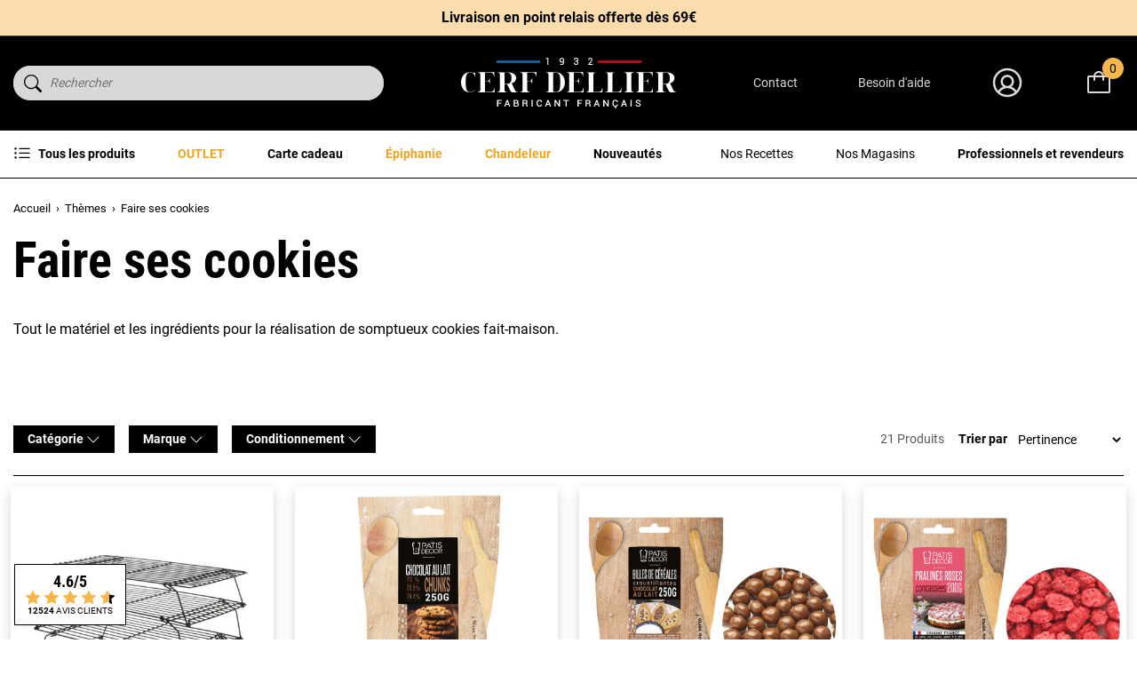

--- FILE ---
content_type: text/html; charset=utf-8
request_url: https://www.cerfdellier.com/1080-faire-ses-cookies
body_size: 38024
content:
<!doctype html>
<html lang="fr">

<head>
    
        
    

    <meta charset="utf-8">


    <meta http-equiv="x-ua-compatible" content="ie=edge">



    
    <title>Faire ses cookies maison : ingrédients, matériel et ustensiles | Cerf Dellier</title>
    
    <script data-keepinline="true"> setTimeout(function() { kstgData = {"debug":0,"gtm_enabled":1,"cache_used":0,"currency":"EUR","select_item_selectors":[{"c":"article[data-id-product]","l":"a"},{"c":".ajax_block_product","l":"a.product-name,a.product_img_link,a.lnk_view,a.quick-view-mobile"}],"view_item_list_dynamic":0,"add_shipping_info_btn_submit":"#checkout-delivery-step button[type=submit]","add_shipping_info_selectors":[{"r":".delivery-options .delivery-option","n":".carrier-name"},{"r":".delivery_options .delivery_option","n":"table > tbody > tr > td:nth-child(3) > strong"}],"add_payment_info_selectors":[{"r":".payment-options .payment-option","n":"label"}],"waitingTime":"0","isCheckout":0,"concatenateProductAttributeSeparator":"v","async":"aHR0cHM6Ly93d3cuY2VyZmRlbGxpZXIuY29tL21vZHVsZS9raXhlbGx0YWcvYXN5bmM\/YWpheD0xJmlkX2N1cnJlbmN5PTE=","isOpc":0,"automaticEvent":1,"currentList":"Faire ses cookies","currentListId":1080,"ecommPagetype":"category","extraEventsBefore":["{\"event\":\"kixelltag_consent_waiting\"}"],"extraEventsAfter":["{\"event\":\"view_item_list\"}"],"kevent":"kixelltag_page_view","settings":{"cookie_enable":1,"cdelay":390,"tce":0,"async":"aHR0cHM6Ly93d3cuY2VyZmRlbGxpZXIuY29tL21vZHVsZS9raXhlbGx0YWcvYXN5bmM\/YWpheD0xJmlkX2N1cnJlbmN5PTE=","is":1,"il":1,"scb":0,"wt":"0","cma":1,"ce":1},"content":{"sv":"Voir nos partenaires \u2192","sp":"\u2190 Voir les finalit\u00e9s","vacf":"Le partenaire demande son consentement pour :","tfsp":"En support de ces activit\u00e9s, ce site et nos partenaires peuvent \u00e9galement proc\u00e9der aux traitements de donn\u00e9es suivants :","valicf":"Le partenaire se repose sur son int\u00e9r\u00eat l\u00e9gitime pour :","vpt":"Politique de confidentialit\u00e9","vpmct":"En savoir plus sur les int\u00e9r\u00eats l\u00e9gitimes du partenaire","nvapp":"partenaires demandent votre consentement pour cette activit\u00e9","nvaps":"partenaire demande votre consentement pour cette activit\u00e9","nvalpp":"partenaires se reposent sur leur int\u00e9r\u00eat l\u00e9gitime pour cette activit\u00e9","nvalps":"partenaire se repose sur son int\u00e9r\u00eat l\u00e9gitime pour cette activit\u00e9","nvupp":"partenaires utilisent cette activit\u00e9","nvups":"partenaire utilise cette activit\u00e9","it":"Illustration(s) :","ptct":"Cookies techniques","ptctx":"Cette finalit\u00e9 est requise par notre site pour fonctionner normalement et ne peut pas \u00eatre d\u00e9sactiv\u00e9e.","ptcc":"REQUIS","vdplr":"jours","vdsgl":"jour","vhplr":"heures","vhsgl":"heure","vmplr":"minutes","vmsgl":"minute","vsplr":"secondes","vssgl":"seconde","vdr":"Dur\u00e9e de conservation des donn\u00e9es :","vaspf":"Finalit\u00e9s sp\u00e9cifiques :","vaf":"Fonctionnalit\u00e9s :","vasff":"Fonctionnalit\u00e9s sp\u00e9cifiques :","vdd":"Donn\u00e9es trait\u00e9es par le partenaire :","vcma":"A compter de votre derni\u00e8re interaction et pour ces activit\u00e9s, le partenaire peut utiliser des cookies stock\u00e9s pour une dur\u00e9e maximale de :","vcsm":"(voir plus)","cl":"Fermer","pcoti":"Informations sur les technologies de stockage","pcon":"Nom :","pcoty":"Type de stockage :","pcoma":"Dur\u00e9e de conservation maximale :","pcod":"Domaine :","pcoa":"Activit\u00e9s concern\u00e9es :","pcsli":"\u00e0 compter de votre derni\u00e8re interaction"},"variants":"aHR0cHM6Ly93d3cuY2VyZmRlbGxpZXIuY29tL21vZHVsZS9raXhlbGx0YWcvdmFyaWFudHM\/YWpheD0xJmlkX2N1cnJlbmN5PTE="}; (function(w,d,s){ var f=d.getElementsByTagName(s)[0],j=d.createElement(s); j.async=true; j.src='https://www.cerfdellier.com//modules/kixelltag/views/js/kst-4.1.3.js';f.parentNode.insertBefore(j,f); })(window,document,'script'); window.dataLayer = window.dataLayer || []; function ktConsent(){dataLayer.push(arguments);} ktConsent('set', 'developer_id.dODI1OT', true); ktConsent('consent', 'default', {"ad_storage":"denied","ad_user_data":"denied","ad_personalization":"denied","analytics_storage":"denied"}); if (JSON.stringify({"ad_storage":"denied","ad_user_data":"denied","ad_personalization":"denied","analytics_storage":"denied"}) !== JSON.stringify({"ad_storage":"denied","ad_user_data":"denied","ad_personalization":"denied","analytics_storage":"denied"})) { ktConsent('consent', 'update', {"ad_storage":"denied","ad_user_data":"denied","ad_personalization":"denied","analytics_storage":"denied"}); } var _KT=function(){var n=window;return{trigger:function(t,e,i){!function(t,e,i){if(void 0!==n.dataLayer){var o={event:void 0===t?"event":t};if(void 0!==e){for(const n in e)if(e.hasOwnProperty(n)){let t=e[n];o[n]=t}void 0!==i&&(o.eventTimeout=2e3,o.eventCallback=function(){document.location=i}),n.dataLayer.push(o)}}}(t,e,i)}}}(); var _K=function(){function c(e,t,n,o,i,v,a){void 0!==d.dataLayer&&((o={event:void 0===o?"kEvent":o}).eventCategory=void 0===n?"Ecommerce":n,void 0!==e&&(o.eventAction=e,"string"==typeof t&&(o.eventLabel=t),void 0!==a&&(o.eventValue=a),void 0!==i&&i&&(o.ecommerce=i),void 0!==v&&(o.eventTimeout=2e3,o.eventCallback=function(){document.location=v}),d.dataLayer.push(o),void 0!==d._mtm&&d._mtm.push(o)))}var d=window;return{t:function(e,t,n,o,i,v){c(e,t,n,o,null,i,v)},te:function(e,t,n,o,i,v,a){c(n=void 0===n?e:n,o,i,e,t,v,a)}}}(); window.kstDL = {}; window.dataLayer = window.dataLayer || []; kstDL = {"s":{"cl":"fr","cc":"EUR","pt":"category","ps":"200","pi":1080,"cm":1},"ud":{"c":0,"l":0},"ecommerce":{"currency":"EUR","items":[{"id":"11980","item_id":"11980","item_id_product":11980,"item_ref":"TC1400","item_meta":"11980","item_gmc":"CDFR11980","item_kelkoo":"CDFR11980","item_ean":"3700105252362","item_name":"Grille de refroidissement 3 etages","index":1,"item_brand":"PATISDECOR","item_category":"Materiel et ustensiles de patisserie","item_category2":"Ustensiles patisserie","item_category3":"Grilles a patisserie","item_list_id":1080,"item_list_name":"Faire ses cookies","price":"14.9","price_tax_exc":"12.42","price_tax_inc":"14.9","quantity":1,"google_business_vertical":"retail"},{"id":"5667","item_id":"5667","item_id_product":5667,"item_ref":"624","item_meta":"5667","item_gmc":"CDFR5667","item_kelkoo":"CDFR5667","item_ean":"3700105208611","item_name":"Pepites Chunks chocolat au lait Barry 250 g","index":2,"item_brand":"PATISDECOR","item_category":"Ingredients","item_category2":"Chocolat Patissier","item_category3":"Pepites de chocolat","item_list_id":1080,"item_list_name":"Faire ses cookies","price":"8.9","price_tax_exc":"8.44","price_tax_inc":"8.9","quantity":1,"google_business_vertical":"retail"},{"id":"14485","item_id":"14485","item_id_product":14485,"item_ref":"652","item_meta":"14485","item_gmc":"CDFR14485","item_kelkoo":"CDFR14485","item_ean":"3700105221757","item_name":"Billes cereales croustillantes Chocolat lait 250 g","index":3,"item_brand":"PATISDECOR","item_category":"Decors Gateaux","item_category2":"Decors comestibles","item_category3":"Decors en chocolat","item_category4":"Perles et billes de chocolat","item_list_id":1080,"item_list_name":"Faire ses cookies","price":"11.5","price_tax_exc":"10.9","price_tax_inc":"11.5","quantity":1,"google_business_vertical":"retail"},{"id":"7970","item_id":"7970","item_id_product":7970,"item_ref":"P2501","item_meta":"7970","item_gmc":"CDFR7970","item_kelkoo":"CDFR7970","item_ean":"3700105229661","item_name":"Pralines roses concassees 200 g","index":4,"item_brand":"PATISDECOR","item_category":"Ingredients","item_category2":"Vanilles, epices et fruits secs","item_category3":"Fruits secs et confits","item_list_id":1080,"item_list_name":"Faire ses cookies","price":"5.9","price_tax_exc":"5.59","price_tax_inc":"5.9","quantity":1,"google_business_vertical":"retail"},{"id":"5666","item_id":"5666","item_id_product":5666,"item_ref":"625","item_meta":"5666","item_gmc":"CDFR5666","item_kelkoo":"CDFR5666","item_ean":"3700105208628","item_name":"Pepites de chocolat noir chunks Barry 250 g","index":5,"item_brand":"PATISDECOR","item_category":"Ingredients","item_category2":"Chocolat Patissier","item_category3":"Pepites de chocolat","item_list_id":1080,"item_list_name":"Faire ses cookies","price":"8.9","price_tax_exc":"8.44","price_tax_inc":"8.9","quantity":1,"google_business_vertical":"retail"},{"id":"5668","item_id":"5668","item_id_product":5668,"item_ref":"623","item_meta":"5668","item_gmc":"CDFR5668","item_kelkoo":"CDFR5668","item_ean":"3700105208604","item_name":"Pepites de chocolat blanc chunks 250 g","index":6,"item_brand":"PATISDECOR","item_category":"Ingredients","item_category2":"Chocolat Patissier","item_category3":"Pepites de chocolat","item_list_id":1080,"item_list_name":"Faire ses cookies","price":"8.9","price_tax_exc":"8.44","price_tax_inc":"8.9","quantity":1,"google_business_vertical":"retail"},{"id":"7254","item_id":"7254","item_id_product":7254,"item_ref":"650","item_meta":"7254","item_gmc":"CDFR7254","item_kelkoo":"CDFR7254","item_ean":"3700105222167","item_name":"Billes cereales croustillantes de Chocolat Noir 250 g","index":7,"item_brand":"PATISDECOR","item_category":"Decors Gateaux","item_category2":"Decors comestibles","item_category3":"Decors en chocolat","item_category4":"Perles et billes de chocolat","item_list_id":1080,"item_list_name":"Faire ses cookies","price":"10.34","price_tax_exc":"9.8","price_tax_inc":"10.34","quantity":1,"google_business_vertical":"retail"},{"id":"14212","item_id":"14212","item_id_product":14212,"item_ref":"B7501","item_meta":"14212","item_gmc":"CDFR14212","item_kelkoo":"CDFR14212","item_ean":"3700105281201","item_name":"Feves Tonka Bio 15 g","index":8,"item_brand":"PATISDECOR","item_category":"Ingredients","item_category2":"Vanilles, epices et fruits secs","item_category3":"Fruits secs et confits","item_list_id":1080,"item_list_name":"Faire ses cookies","price":"6.9","price_tax_exc":"6.54","price_tax_inc":"6.9","quantity":1,"google_business_vertical":"retail"},{"id":"15832","item_id":"15832","item_id_product":15832,"item_ref":"P3033","item_meta":"15832","item_gmc":"CDFR15832","item_kelkoo":"CDFR15832","item_ean":"3700105292146","item_name":"Graines de tournesol 250 g","index":9,"item_brand":"PATISDECOR","item_category":"Ingredients","item_category2":"Graines","item_list_id":1080,"item_list_name":"Faire ses cookies","price":"3.2","price_tax_exc":"3.03","price_tax_inc":"3.2","quantity":1,"google_business_vertical":"retail"},{"id":"16746","item_id":"16746","item_id_product":16746,"item_ref":"P640","item_meta":"16746","item_gmc":"CDFR16746","item_kelkoo":"CDFR16746","item_ean":"3700105298346","item_name":"Maxi chunks de chocolat noir 250 g","index":10,"item_brand":"PATISDECOR","item_category":"Ingredients","item_category2":"Chocolat Patissier","item_category3":"Pepites de chocolat","item_list_id":1080,"item_list_name":"Faire ses cookies","price":"10.9","price_tax_exc":"10.33","price_tax_inc":"10.9","quantity":1,"google_business_vertical":"retail"},{"id":"15909","item_id":"15909","item_id_product":15909,"item_ref":"P633","item_meta":"15909","item_gmc":"CDFR15909","item_kelkoo":"CDFR15909","item_ean":"3700105292597","item_name":"Pepites de chocolat blanc 250 g","index":11,"item_brand":"PATISDECOR","item_category":"Ingredients","item_category2":"Chocolat Patissier","item_category3":"Pepites de chocolat","item_list_id":1080,"item_list_name":"Faire ses cookies","price":"8.99","price_tax_exc":"7.49","price_tax_inc":"8.99","quantity":1,"google_business_vertical":"retail"},{"id":"17035","item_id":"17035","item_id_product":17035,"item_ref":"P7200","item_meta":"17035","item_gmc":"CDFR17035","item_kelkoo":"CDFR17035","item_ean":"3700105300605","item_name":"Melange de chunks aux 3 chocolats 250 g","index":12,"item_brand":"PATISDECOR","item_category":"Ingredients","item_category2":"Chocolat Patissier","item_category3":"Pepites de chocolat","item_list_id":1080,"item_list_name":"Faire ses cookies","price":"8.33","price_tax_exc":"7.9","price_tax_inc":"8.33","quantity":1,"google_business_vertical":"retail"},{"id":"7252","item_id":"7252","item_id_product":7252,"item_ref":"651","item_meta":"7252","item_gmc":"CDFR7252","item_kelkoo":"CDFR7252","item_ean":"3700105221740","item_name":"Billes cereales croustillantes Chocolat blanc 250 g","index":13,"item_brand":"PATISDECOR","item_category":"Decors Gateaux","item_category2":"Decors comestibles","item_category3":"Decors en chocolat","item_category4":"Perles et billes de chocolat","item_list_id":1080,"item_list_name":"Faire ses cookies","price":"7.9","price_tax_exc":"7.49","price_tax_inc":"7.9","quantity":1,"google_business_vertical":"retail"},{"id":"13334","item_id":"13334","item_id_product":13334,"item_ref":"P2033","item_meta":"13334","item_gmc":"CDFR13334","item_kelkoo":"CDFR13334","item_ean":"3700105274951","item_name":"Cacao en poudre extra brut 200 g","index":14,"item_brand":"PATISDECOR","item_category":"Ingredients","item_category2":"Laits et boissons chaudes et froides","item_category3":"Cacao et chocolat en poudre","item_list_id":1080,"item_list_name":"Faire ses cookies","price":"8.33","price_tax_exc":"7.9","price_tax_inc":"8.33","quantity":1,"google_business_vertical":"retail"},{"id":"17878","item_id":"17878","item_id_product":17878,"item_ref":"501601296","item_meta":"17878","item_gmc":"CDFR17878","item_kelkoo":"CDFR17878","item_ean":"8436036682552","item_name":"Drops de chocolat noir 44% 5 Kg","index":15,"item_category":"Ingredients","item_category2":"Chocolat Patissier","item_category3":"Pepites de chocolat","item_list_id":1080,"item_list_name":"Faire ses cookies","price":"109.9","price_tax_exc":"104.17","price_tax_inc":"109.9","quantity":1,"google_business_vertical":"retail"},{"id":"11206","item_id":"11206","item_id_product":11206,"item_ref":"610119","item_meta":"11206","item_gmc":"CDFR11206","item_kelkoo":"CDFR11206","item_ean":"3073416101194","item_name":"Pepites de chocolat noir drops 1 Kg","index":16,"item_brand":"Cacao Barry","item_category":"Ingredients","item_category2":"Chocolat Patissier","item_category3":"Pepites de chocolat","item_list_id":1080,"item_list_name":"Faire ses cookies","price":"26.9","price_tax_exc":"25.5","price_tax_inc":"26.9","quantity":1,"google_business_vertical":"retail"},{"id":"1824","item_id":"1824","item_id_product":1824,"item_ref":"610036","item_meta":"1824","item_gmc":"CDFR1824","item_kelkoo":"CDFR1824","item_ean":"3073416100364","item_name":"Pepites de chocolat noir drops 5 Kg","index":17,"item_brand":"Cacao Barry","item_category":"Ingredients","item_category2":"Chocolat Patissier","item_category3":"Pepites de chocolat","item_list_id":1080,"item_list_name":"Faire ses cookies","price":"109.9","price_tax_exc":"104.17","price_tax_inc":"109.9","quantity":1,"google_business_vertical":"retail"},{"id":"15670","item_id":"15670","item_id_product":15670,"item_ref":"440002","item_meta":"15670","item_gmc":"CDFR15670","item_kelkoo":"CDFR15670","item_ean":"3289131700356","item_name":"Amandes effilees 1 kg","index":18,"item_brand":"La Pulpe","item_category":"Ingredients","item_category2":"Vanilles, epices et fruits secs","item_category3":"Fruits secs et confits","item_list_id":1080,"item_list_name":"Faire ses cookies","price":"17.9","price_tax_exc":"16.97","price_tax_inc":"17.9","quantity":1,"google_business_vertical":"retail"},{"id":"1805","item_id":"1805","item_id_product":1805,"item_ref":"501427092","item_meta":"1805","item_gmc":"CDFR1805","item_kelkoo":"CDFR1805","item_ean":"3073414270922","item_name":"Cacao en poudre extra brute Barry 1 kg","index":19,"item_brand":"Cacao Barry","item_category":"Ingredients","item_category2":"Laits et boissons chaudes et froides","item_category3":"Cacao et chocolat en poudre","item_list_id":1080,"item_list_name":"Faire ses cookies","price":"29.9","price_tax_exc":"28.34","price_tax_inc":"29.9","quantity":1,"google_business_vertical":"retail"},{"id":"1806","item_id":"1806","item_id_product":1806,"item_ref":"501427093","item_meta":"1806","item_gmc":"CDFR1806","item_kelkoo":"CDFR1806","item_ean":"3073419310425","item_name":"Cacao en poudre plein arome Barry 1 kg","index":20,"item_brand":"Cacao Barry","item_category":"Ingredients","item_category2":"Laits et boissons chaudes et froides","item_category3":"Cacao et chocolat en poudre","item_list_id":1080,"item_list_name":"Faire ses cookies","price":"29.9","price_tax_exc":"28.34","price_tax_inc":"29.9","quantity":1,"google_business_vertical":"retail"},{"id":"7038","item_id":"7038","item_id_product":7038,"item_ref":"471400","item_meta":"7038","item_gmc":"CDFR7038","item_kelkoo":"CDFR7038","item_ean":"3011244714001","item_name":"Plaque a four double fond 35,5 x 31 cm De Buyer","index":21,"item_brand":"De Buyer","item_category":"Materiel et ustensiles de patisserie","item_category2":"Plaque, toiles et feuilles de cuisson","item_category3":"Plaques de cuisson","item_list_id":1080,"item_list_name":"Faire ses cookies","price":"21.16","price_tax_exc":"17.63","price_tax_inc":"21.16","quantity":1,"google_business_vertical":"retail"}]},"google_tag_params":{"enable":1,"ecomm_pagetype":"category","ecomm_category":"Faire ses cookies","ecomm_depth":2},"cart":{"summary":[]},"pixels":{"analytics":{"enable":1,"id":"G-YF69QB5PCB"},"google_ads":{"enable":1,"conversion_id":"1062912854","conversion_label":"OvSfCNuIn94DENaG6_oD","remarketing_enable":1},"facebook":{"enable":1,"id":"2109210486135585","i":"id","sp":"-"},"twitter":{"enable":0},"pinterest":{"enable":0},"bing":{"enable":1,"uett":"17544377","pc":"Ecommerce","pl":"order complete"},"tiktok":{"enable":0},"snapchat":{"enable":0},"fathom":{"enable":0},"plausible":{"enable":0},"matomo":{"enable":0},"mautic":{"enable":0},"kelkoo":{"enable":1,"merchant_info":[{"merchantId":"100545183","country":"fr"}]},"criteo":{"enable":0},"clarity":{"enable":0},"target_to_sell":{"enable":0}},"pageDepth":{"page":"catalog","fullDepth":{"depth1":"Themes","depth2":"Faire ses cookies"},"depth":{"value":2,"name":"Faire ses cookies"}},"kixelltag":{"vendors":"kcv:143,iab:755,iab:1126,atp:89,atp:2986","vendors_denied":"kcv:143,iab:755,iab:1126,atp:89,atp:2986"}};dataLayer.push(kstDL); (function (w, d, s, l, i) { w[l] = w[l] || []; w[l].push({'gtm.start':new Date().getTime(), event: 'gtm.js'}); var f = d.getElementsByTagName(s)[0], j = d.createElement(s), dl = l != 'dataLayer' ? '&l=' + l : ''; j.async = true; j.src = 'https://www.googletagmanager.com/gtm.js?id=' + i + dl; f.parentNode.insertBefore(j, f); })(window, document, 'script', 'dataLayer', 'GTM-MSGS74K'); dataLayer.push({"event":"kixelltag_consent_waiting"}); dataLayer.push({ 'event': 'kixelltag_page_view' }); dataLayer.push({"event":"view_item_list"}); }, 1);</script>
    <meta name="description" content="Tout le matériel, tous les ingrédients et les ustensiles de pâtisserie pour réaliser de délicieuses cookies maison comme les pros !">
    <meta name="keywords" content="">
    <meta name="google-site-verification" content="Pt5mXF-KLXgyM_lkGtEsmm3QqkPAjfDHRDVR_KJTN_c">


            
            <link rel="canonical" href="https://www.cerfdellier.com/1080-faire-ses-cookies">
        
            
    
<meta property="og:title" content="Faire ses cookies maison : ingrédients, matériel et ustensiles | Cerf Dellier" />
<meta property="og:description" content="Tout le matériel, tous les ingrédients et les ustensiles de pâtisserie pour réaliser de délicieuses cookies maison comme les pros !" />
<meta property="og:type" content="website" />
<meta property="og:url" content="https://www.cerfdellier.com/1080-faire-ses-cookies" />
<meta property="og:site_name" content="Cerf Dellier" />

  <meta property="og:image" content="https://www.cerfdellier.com/c/1080-category_default/faire-ses-cookies.jpg" />
<script type="application/ld+json">
  {
    "@context": "http://schema.org",
    "@type": "Organization",
    "name" : "Cerf Dellier",
    "url" : "https://www.cerfdellier.com/",
    "logo": {
      "@type": "ImageObject",
      "url":"https://www.cerfdellier.com/img/logo-1708528978.jpg"
    }
  }
</script>

<script type="application/ld+json">
  {
    "@context": "http://schema.org",
    "@type": "WebPage",
    "isPartOf": {
      "@type": "WebSite",
      "url":  "https://www.cerfdellier.com/",
      "name": "Cerf Dellier"
    },
    "name": "Faire ses cookies maison : ingrédients, matériel et ustensiles | Cerf Dellier",
    "url":  "https://www.cerfdellier.com/1080-faire-ses-cookies"
  }
</script>

          <script type="application/ld+json">
    {
    "@context": "http://schema.org/",
    "@type": "Product",
    "name": "Ustensiles pâtisserie",
    "description": "Découvrez notre sélection complète d&#039;ustensiles de pâtisserie à avoir dans sa cuisine : thermomètre, spatule, cul de poule, douilles, pinceaux alimentaires, rouleaux à pâtisserie, chinois et tamis, presse à cookie, balance de cuisine...",
    "aggregateRating": {
        "@type": "AggregateRating",
        "ratingValue": "4.5",
        "reviewCount": "471",
        "bestRating":"5",
        "worstRating":"1"
    }
    }
    </script>

  

      <script type="application/ld+json">
      {
        "@context": "https://schema.org",
        "@type": "BreadcrumbList",
        "itemListElement": [
                          {
                "@type": "ListItem",
                "position": 1,
                "name": "Accueil",
                "item": "https://www.cerfdellier.com/"
                },                            {
                "@type": "ListItem",
                "position": 2,
                "name": "Thèmes",
                "item": "https://www.cerfdellier.com/786-themes"
                },                            {
                "@type": "ListItem",
                "position": 3,
                "name": "Faire ses cookies",
                "item": "https://www.cerfdellier.com/1080-faire-ses-cookies"
                }              ]
            }
    </script>
  
    



    <meta name="viewport" content="width=device-width, initial-scale=1">



    <link rel="icon" type="image/vnd.microsoft.icon" href="https://www.cerfdellier.com/img/favicon.ico?1708530728">
    <link rel="shortcut icon" type="image/x-icon" href="https://www.cerfdellier.com/img/favicon.ico?1708530728">



      <link rel="stylesheet" href="https://www.cerfdellier.com/themes/cerf-dellier/assets/cache/theme-52866b1190.css" type="text/css" media="all">



    

  <script type="text/javascript">
        var ajaxMenuCtrl = "https:\/\/www.cerfdellier.com\/module\/rocketmegamenu\/ajax?ajax=1";
        var klCustomer = null;
        var prestashop = {"cart":{"products":[],"totals":{"total":{"type":"total","label":"Total","amount":0,"value":"0,00\u00a0\u20ac"},"total_including_tax":{"type":"total","label":"Total TTC","amount":0,"value":"0,00\u00a0\u20ac"},"total_excluding_tax":{"type":"total","label":"Total HT","amount":0,"value":"0,00\u00a0\u20ac"}},"subtotals":{"products":{"type":"products","label":"Sous-total","amount":0,"value":"0,00\u00a0\u20ac"},"discounts":null,"shipping":{"type":"shipping","label":"Livraison","amount":0,"value":""},"tax":null},"products_count":0,"summary_string":"0 articles","vouchers":{"allowed":1,"added":[]},"discounts":[],"minimalPurchase":12.5,"minimalPurchaseRequired":"Le minimum de commande est de 15\u20ac TTC hors frais de port."},"currency":{"id":1,"name":"Euro","iso_code":"EUR","iso_code_num":"978","sign":"\u20ac"},"customer":{"lastname":null,"firstname":null,"email":null,"birthday":null,"newsletter":null,"newsletter_date_add":null,"optin":null,"website":null,"company":null,"siret":null,"ape":null,"is_logged":false,"gender":{"type":null,"name":null},"addresses":[]},"language":{"name":"Fran\u00e7ais (French)","iso_code":"fr","locale":"fr-FR","language_code":"fr-fr","is_rtl":"0","date_format_lite":"d\/m\/Y","date_format_full":"d\/m\/Y H:i:s","id":1},"page":{"title":"","canonical":"https:\/\/www.cerfdellier.com\/1080-faire-ses-cookies","meta":{"title":"Faire ses cookies maison : ingr\u00e9dients, mat\u00e9riel et ustensiles | Cerf Dellier","description":"Tout le mat\u00e9riel, tous les ingr\u00e9dients et les ustensiles de p\u00e2tisserie pour r\u00e9aliser de d\u00e9licieuses cookies maison comme les pros !","keywords":"","robots":"index"},"page_name":"category","body_classes":{"lang-fr":true,"lang-rtl":false,"country-FR":true,"currency-EUR":true,"layout-full-width":true,"page-category":true,"tax-display-enabled":true,"category-id-1080":true,"category-Faire ses cookies":true,"category-id-parent-786":true,"category-depth-level-3":true},"admin_notifications":[]},"shop":{"name":"Cerf Dellier","logo":"https:\/\/www.cerfdellier.com\/img\/logo-1708528978.jpg","stores_icon":"https:\/\/www.cerfdellier.com\/img\/logo_stores.png","favicon":"https:\/\/www.cerfdellier.com\/img\/favicon.ico"},"urls":{"base_url":"https:\/\/www.cerfdellier.com\/","current_url":"https:\/\/www.cerfdellier.com\/1080-faire-ses-cookies","shop_domain_url":"https:\/\/www.cerfdellier.com","img_ps_url":"https:\/\/www.cerfdellier.com\/img\/","img_cat_url":"https:\/\/www.cerfdellier.com\/img\/c\/","img_lang_url":"https:\/\/www.cerfdellier.com\/img\/l\/","img_prod_url":"https:\/\/www.cerfdellier.com\/img\/p\/","img_manu_url":"https:\/\/www.cerfdellier.com\/img\/m\/","img_sup_url":"https:\/\/www.cerfdellier.com\/img\/su\/","img_ship_url":"https:\/\/www.cerfdellier.com\/img\/s\/","img_store_url":"https:\/\/www.cerfdellier.com\/img\/st\/","img_col_url":"https:\/\/www.cerfdellier.com\/img\/co\/","img_url":"https:\/\/www.cerfdellier.com\/themes\/cerf-dellier\/assets\/img\/","css_url":"https:\/\/www.cerfdellier.com\/themes\/cerf-dellier\/assets\/css\/","js_url":"https:\/\/www.cerfdellier.com\/themes\/cerf-dellier\/assets\/js\/","pic_url":"https:\/\/www.cerfdellier.com\/upload\/","pages":{"address":"https:\/\/www.cerfdellier.com\/adresse","addresses":"https:\/\/www.cerfdellier.com\/adresses","authentication":"https:\/\/www.cerfdellier.com\/connexion","cart":"https:\/\/www.cerfdellier.com\/panier","category":"https:\/\/www.cerfdellier.com\/index.php?controller=category","cms":"https:\/\/www.cerfdellier.com\/index.php?controller=cms","contact":"https:\/\/www.cerfdellier.com\/nous-contacter","discount":"https:\/\/www.cerfdellier.com\/reduction","guest_tracking":"https:\/\/www.cerfdellier.com\/suivi-commande-invite","history":"https:\/\/www.cerfdellier.com\/historique-commandes","identity":"https:\/\/www.cerfdellier.com\/identite","index":"https:\/\/www.cerfdellier.com\/","my_account":"https:\/\/www.cerfdellier.com\/mon-compte","order_confirmation":"https:\/\/www.cerfdellier.com\/confirmation-commande","order_detail":"https:\/\/www.cerfdellier.com\/index.php?controller=order-detail","order_follow":"https:\/\/www.cerfdellier.com\/suivi-commande","order":"https:\/\/www.cerfdellier.com\/commande","order_return":"https:\/\/www.cerfdellier.com\/index.php?controller=order-return","order_slip":"https:\/\/www.cerfdellier.com\/avoirs","pagenotfound":"https:\/\/www.cerfdellier.com\/page-introuvable","password":"https:\/\/www.cerfdellier.com\/recuperation-mot-de-passe","pdf_invoice":"https:\/\/www.cerfdellier.com\/index.php?controller=pdf-invoice","pdf_order_return":"https:\/\/www.cerfdellier.com\/index.php?controller=pdf-order-return","pdf_order_slip":"https:\/\/www.cerfdellier.com\/index.php?controller=pdf-order-slip","prices_drop":"https:\/\/www.cerfdellier.com\/promotions","product":"https:\/\/www.cerfdellier.com\/index.php?controller=product","search":"https:\/\/www.cerfdellier.com\/recherche","sitemap":"https:\/\/www.cerfdellier.com\/plan-site","stores":"https:\/\/www.cerfdellier.com\/index.php?controller=stores","supplier":"https:\/\/www.cerfdellier.com\/fournisseur","register":"https:\/\/www.cerfdellier.com\/connexion?create_account=1","order_login":"https:\/\/www.cerfdellier.com\/commande?login=1"},"alternative_langs":[],"theme_assets":"\/themes\/cerf-dellier\/assets\/","actions":{"logout":"https:\/\/www.cerfdellier.com\/?mylogout="},"no_picture_image":{"bySize":{"small_default":{"url":"https:\/\/www.cerfdellier.com\/img\/p\/fr-default-small_default.jpg","width":98,"height":98},"cart_default":{"url":"https:\/\/www.cerfdellier.com\/img\/p\/fr-default-cart_default.jpg","width":125,"height":125},"home_default":{"url":"https:\/\/www.cerfdellier.com\/img\/p\/fr-default-home_default.jpg","width":250,"height":250},"medium_default":{"url":"https:\/\/www.cerfdellier.com\/img\/p\/fr-default-medium_default.jpg","width":452,"height":452},"large_default":{"url":"https:\/\/www.cerfdellier.com\/img\/p\/fr-default-large_default.jpg","width":800,"height":800}},"small":{"url":"https:\/\/www.cerfdellier.com\/img\/p\/fr-default-small_default.jpg","width":98,"height":98},"medium":{"url":"https:\/\/www.cerfdellier.com\/img\/p\/fr-default-home_default.jpg","width":250,"height":250},"large":{"url":"https:\/\/www.cerfdellier.com\/img\/p\/fr-default-large_default.jpg","width":800,"height":800},"legend":""}},"configuration":{"display_taxes_label":true,"display_prices_tax_incl":true,"is_catalog":false,"show_prices":true,"opt_in":{"partner":false},"quantity_discount":{"type":"discount","label":"Remise sur prix unitaire"},"voucher_enabled":1,"return_enabled":0},"field_required":[],"breadcrumb":{"links":[{"title":"Accueil","url":"https:\/\/www.cerfdellier.com\/"},{"title":"Th\u00e8mes","url":"https:\/\/www.cerfdellier.com\/786-themes"},{"title":"Faire ses cookies","url":"https:\/\/www.cerfdellier.com\/1080-faire-ses-cookies"}],"count":3},"link":{"protocol_link":"https:\/\/","protocol_content":"https:\/\/"},"time":1768977490,"static_token":"4c3351a90783a89850aa83555a45d0de","token":"0e7a8db9129f72a28acf653744d6e3be","debug":false,"modules":{"prestarockettheme":{"logo":{"url":"https:\/\/www.cerfdellier.com\/img\/prestarockettheme\/cerfdellier-logo.svg?v=1733328404","width":false,"height":false},"logo_alt":{"url":"https:\/\/www.cerfdellier.com\/img\/prestarockettheme\/cerfdellier-logo-alt.svg?v=1733328404","width":false,"height":false},"account":{"title_account":"Bienvenue dans votre espace client !","description_account":"","image":{"url":"https:\/\/www.cerfdellier.com\/img\/prestarockettheme\/cerfdellier-account-bg.jpeg?v=1733328404","width":"1000","height":"600"}},"category":{"category_switch":false},"product":{"product_layout":"collapse"},"cccjs_version":"1167","ccccss_version":"1190"},"cdorderbypack":null,"cdmatferdropshipping":null}};
        var psemailsubscription_subscription = "https:\/\/www.cerfdellier.com\/module\/ps_emailsubscription\/subscription";
        var readBannerLink = "https:\/\/www.cerfdellier.com\/module\/rocketbanner\/ajax?token=0e7a8db9129f72a28acf653744d6e3be&action=read_banner&ajax=1";
      </script>



        <link rel="preconnect" href="https://4yenf166s0-dsn.algolia.net/" crossorigin>
    <link rel="preconnect" href="https://4yenf166s0-algolia.net/" crossorigin>
    <link rel="preconnect" href="https://4yenf166s0-1.algolianet.com/" crossorigin>
    <link rel="preconnect" href="https://4yenf166s0-2.algolianet.com/" crossorigin>
    <link rel="preconnect" href="https://4yenf166s0-3.algolianet.com/" crossorigin>

<script type="text/javascript">
            opartStatSaveSessionUrl = "https://www.cerfdellier.com/module/opartstat/saveSession?ajax=1"
            opartStatCurrentUrl = "https://www.cerfdellier.com/1080-faire-ses-cookies"
            opartControllerName = "CategoryController"
            opartElementId = "1080"
            opartshopId = "1"
        </script><script async src="/modules/opartstat/views/js/saveSession.js"></script>
<script type="text/javascript">
    var pmpcr_ajax_url = "https://www.cerfdellier.com/module/pmrestrictions/ajax";
    var pmpcr_token = "4c3351a90783a89850aa83555a45d0de";
    var pmpcr_amz_enabled = 0;
    var pmpcr_ps_checkout_enabled = 0;
</script>
<script type='text/javascript'>
  window.CRISP_PLUGIN_URL = "https://plugins.crisp.chat/urn:crisp.im:prestashop:0";
  window.CRISP_WEBSITE_ID = "03076302-0452-40d4-82af-dbae688a11ee";

  if ("0" !== "1") {
    if ("" === "1") {
      CRISP_CUSTOMER = {
        id:  null,
        logged_in: true,
        full_name: " ",
        email: "",
        address: "",
        phone: "",
      }
    }

      }
</script>




    
    
</head>

<body id="category" class="lang-fr country-fr currency-eur layout-full-width page-category tax-display-enabled category-id-1080 category-faire-ses-cookies category-id-parent-786 category-depth-level-3 s-listing">


    <noscript><iframe src="https://www.googletagmanager.com/ns.html?id=GTM-MSGS74K&nojscript=true"
                  height="0" width="0" style="display:none;visibility:hidden"></iframe></noscript>




    



    <header id="header" data-height="-74px">
    <script defer charset="utf-8" src="https://widgets.rr.skeepers.io/product/4c256db2-ba0f-b8e4-c5af-6ac5b0862826/725e939b-6446-4ec3-b81d-2e924f9ba61c.js"></script>
    
        
    

        
            


        
        <div class="u-bg-black">
                            <div class="c-rcktbanner alert alert-dismissible /js js-banner-container" role="alert">
        <div class="c-rcktbanner__slider /js js-banner-slider">
                            <div class="c-rcktbanner__txt u-p-rel /js js-banner-item">
                                            <p>Cerf Dellier vous souhaite une bonne année 2026 !</p>
                                                        </div>
                            <div class="c-rcktbanner__txt u-p-rel /js js-banner-item">
                                            <p><a href="https://www.cerfdellier.com/content/1-livraison">Livraison en point relais offerte dès 69€</a></p>
                                                                <a class="c-rcktbanner__link alert-link u-stretched-link" href="https://www.cerfdellier.com/content/1-livraison"></a>
                                    </div>
                    </div>
    </div>

            <div class="c-header o-wrapper">
                <div class="c-header__search">
                      <div id="js-autocompletev2"></div>
  <div id="js-al-searchbox"></div>

                </div>
                <button id="handleModalMobile" href="#js-rckt-modal-mobile" class="c-btn--unstyled u-d-mobile u-mr-1"
                        data-show-first-menu>
                    <span class="c-icon c-icon--list u-d-flex">
    <svg xmlns="http://www.w3.org/2000/svg" width="32" height="32" viewBox="0 0 32 32"><g fill="none" fill-rule="evenodd"><polygon points="0 0 32 0 32 32 0 32"/><path fill="#FFF" fill-rule="nonzero" d="M27 15C27.5522847 15 28 15.4477153 28 16 28 16.5418643 27.5690203 16.9830679 27.0311474 16.9995241L27 17 5 17C4.44771525 17 4 16.5522847 4 16 4 15.4581357 4.43097972 15.0169321 4.96885258 15.0004759L5 15 27 15ZM27 7C27.5522847 7 28 7.44771525 28 8 28 8.54186428 27.5690203 8.98306786 27.0311474 8.99952415L27 9 5 9C4.44771525 9 4 8.55228475 4 8 4 7.45813572 4.43097972 7.01693214 4.96885258 7.00047585L5 7 27 7ZM27 23C27.5522847 23 28 23.4477153 28 24 28 24.5418643 27.5690203 24.9830679 27.0311474 24.9995241L27 25 5 25C4.44771525 25 4 24.5522847 4 24 4 23.4581357 4.43097972 23.0169321 4.96885258 23.0004759L5 23 27 23Z"/></g></svg></span>                    <span class="sr-only">Menu</span>
                </button>
                <a href="https://www.cerfdellier.com/" class="c-header__logo">
                    <img class="img-fluid"
                         src="https://www.cerfdellier.com/img/prestarockettheme/cerfdellier-logo.svg?v=1733328404"
                         alt="Cerf Dellier" width="242" height="56">
                </a>
                <div class="c-header__links">
                    <a class="u-d-desktop c-header__shortcut-item u-txt-sm"
                       href="https://www.cerfdellier.com/nous-contacter">Contact</a>
                    <a class="u-d-desktop c-header__shortcut-item u-txt-sm"
                       href="https://aide.cerfdellier.com/fr/" target="_blank" rel="noopener">Besoin d'aide</a>
                    <div class="c-header__shortcut-item">
            <a href="https://www.cerfdellier.com/mon-compte"
           class="c-btn--nopad u-lh-1"
           title="Identifiez-vous"
           rel="nofollow">
            <span class="c-icon c-icon--user-circle c-header__shortcut-icon">
    <svg xmlns="http://www.w3.org/2000/svg" width="40" height="40" viewBox="0 0 32 32"><g fill="none" fill-rule="evenodd"><polygon points="0 0 32 0 32 32 0 32"/><path fill="#D9D9D9" fill-rule="nonzero" d="M16,3 C23.1797017,3 29,8.82029825 29,16 C29,19.8075642 27.3630821,23.2328057 24.7545875,25.6103833 C24.72165,25.6444199 24.6857864,25.6775155 24.6472276,25.7080877 C22.3491149,27.7555459 19.3198863,29 16,29 C12.6801137,29 9.65088512,27.7555459 7.35334876,25.7076722 C7.31421363,25.6775155 7.27835004,25.6444199 7.24530107,25.6091667 C4.63691792,23.2328057 3,19.8075642 3,16 C3,8.82029825 8.82029825,3 16,3 Z M16.0251206,20.9992723 L16,21 C15.991632,21 15.9832681,20.9999829 15.9749082,20.9999486 L16,20.9992331 C13.2524411,20.9992331 10.7173433,22.4069617 9.25804029,24.6925026 C11.1208838,26.1390347 13.4598973,27 16,27 C18.5401027,27 20.8791162,26.1390347 22.7411364,24.6930081 C21.2871051,22.4139288 18.7630047,21.0078237 16.0251206,20.9992723 Z M16,5 C9.92486775,5 5,9.92486775 5,16 C5,18.8052559 6.05009372,21.3652492 7.77864193,23.3083408 C8.90452695,21.6787365 10.4810622,20.4359489 12.2890264,19.7131068 C10.8950202,18.616421 10,16.9127321 10,15 C10,11.6862915 12.6862915,9 16,9 C19.3137085,9 22,11.6862915 22,15 C22,16.9127321 21.1049798,18.616421 19.7108978,19.7151085 C21.5189378,20.4359489 23.095473,21.6787365 24.2225502,23.3076424 C25.9499063,21.3652492 27,18.8052559 27,16 C27,9.92486775 22.0751322,5 16,5 Z M16.024204,18.9999283 C18.222205,18.9869045 20,17.2010654 20,15 C20,12.790861 18.209139,11 16,11 C13.790861,11 12,12.790861 12,15 C12,17.209139 13.790861,19 16,19 L15.9760194,18.9992617 L15.9760194,18.9992617 Z"/></g></svg></span>            <span class="sr-only">Mon Compte</span>
        </a>
    </div><div class="c-header__shortcut-item c-header__shortcut-icon--cart">
    <div class="/js blockcart inactive"
         data-refresh-url="//www.cerfdellier.com/module/ps_shoppingcart/ajax">
                    <span class="c-icon c-icon--bag c-header__shortcut-icon">
    <svg xmlns="http://www.w3.org/2000/svg" width="32" height="32" viewBox="0 0 32 32"><g fill="none" fill-rule="evenodd"><polygon points="0 0 32 0 32 32 0 32"/><path fill="#D9D9D9" fill-rule="nonzero" d="M16,3 C18.9731937,3 21.4412912,5.16257381 21.9171364,8.00056526 L27,8 C28.1045695,8 29,8.8954305 29,10 L29,10 L29,26 C29,27.1045695 28.1045695,28 27,28 L27,28 L5,28 C3.8954305,28 3,27.1045695 3,26 L3,26 L3,10 C3,8.8954305 3.8954305,8 5,8 L5,8 L10.0829263,8.00019152 C10.5589255,5.16238395 13.0269368,3 16,3 Z M27,10 L22,10 L22,13 C22,13.5522847 21.5522847,14 21,14 C20.4581357,14 20.0169321,13.5690203 20.0004759,13.0311474 L20,10 L12,10 L12,13 C12,13.5522847 11.5522847,14 11,14 C10.4581357,14 10.0169321,13.5690203 10.0004759,13.0311474 L10,10 L5,10 L5,26 L27,26 L27,10 Z M16,5 C14.1360715,5 12.5699106,6.27489463 12.1259538,8.00024734 L19.8740452,8.00024347 C19.4300871,6.27489272 17.8639271,5 16,5 Z"/></g></svg></span>                        <span class="c-header__shortcut-icon--cart-label">0</span>
                </div>
</div>
                </div>
            </div>
                <nav class="c-rnav r-rnav--submenu_under u-visible-desktop" data-rcktmm="1" data-rcktmm-mobile="1"
         data-type="submenu_under"
         data-options='{"megamenuType":"submenu_under","triggerType":"hover"}'>
        <div class="c-rnav__list /js js-rnav">
            <ul class="u-d-flex">
                                                                <li class="c-rnav__item /js js-has-submenu">
    <a class="c-rnav__link link-has-submenu"
       href="#" data-id-target="1">
                    <span class="c-icon c-icon--list-ul u-d-flex c-icon--20 u-mr-1">
    <svg width="1em" height="1em" viewBox="0 0 16 16" class="bi bi-list-ul" fill="currentColor" xmlns="http://www.w3.org/2000/svg">
  <path fill-rule="evenodd" d="M5 11.5a.5.5 0 0 1 .5-.5h9a.5.5 0 0 1 0 1h-9a.5.5 0 0 1-.5-.5zm0-4a.5.5 0 0 1 .5-.5h9a.5.5 0 0 1 0 1h-9a.5.5 0 0 1-.5-.5zm0-4a.5.5 0 0 1 .5-.5h9a.5.5 0 0 1 0 1h-9a.5.5 0 0 1-.5-.5zm-3 1a1 1 0 1 0 0-2 1 1 0 0 0 0 2zm0 4a1 1 0 1 0 0-2 1 1 0 0 0 0 2zm0 4a1 1 0 1 0 0-2 1 1 0 0 0 0 2z"/>
</svg></span>                <span class="c-rnav__label">Tous les produits</span>
    </a>
            <div class="c-rsubunder" data-id-submenu="1">
                            <div class="c-rtabs tabs">
    <ul class="c-rtab__nav nav" role="tablist" aria-orientation="vertical">
    <li>
    <a class="c-rlink nav-link active" id="rnav-4"
       data-id-widget="4" data-toggle="pill" href="#rtab-5" role="tab"
       aria-controls="rtab-5" aria-selected="true">
        <span>
                        Ingrédients
        </span>
        <svg width="1em" height="1em" viewBox="0 0 16 16" class="bi bi-chevron-right" fill="currentColor"
     xmlns="http://www.w3.org/2000/svg">
    <path fill-rule="evenodd"
          d="M4.646 1.646a.5.5 0 0 1 .708 0l6 6a.5.5 0 0 1 0 .708l-6 6a.5.5 0 0 1-.708-.708L10.293 8 4.646 2.354a.5.5 0 0 1 0-.708z"/>
</svg>    </a>
</li>
<li>
    <a class="c-rlink nav-link" id="rnav-143"
       data-id-widget="143" data-toggle="pill" href="#rtab-144" role="tab"
       aria-controls="rtab-144" aria-selected="false">
        <span>
                        Décors pâtissiers
        </span>
        <svg width="1em" height="1em" viewBox="0 0 16 16" class="bi bi-chevron-right" fill="currentColor"
     xmlns="http://www.w3.org/2000/svg">
    <path fill-rule="evenodd"
          d="M4.646 1.646a.5.5 0 0 1 .708 0l6 6a.5.5 0 0 1 0 .708l-6 6a.5.5 0 0 1-.708-.708L10.293 8 4.646 2.354a.5.5 0 0 1 0-.708z"/>
</svg>    </a>
</li>
<li>
    <a class="c-rlink nav-link" id="rnav-104"
       data-id-widget="104" data-toggle="pill" href="#rtab-105" role="tab"
       aria-controls="rtab-105" aria-selected="false">
        <span>
                        Ustensiles de pâtisserie
        </span>
        <svg width="1em" height="1em" viewBox="0 0 16 16" class="bi bi-chevron-right" fill="currentColor"
     xmlns="http://www.w3.org/2000/svg">
    <path fill-rule="evenodd"
          d="M4.646 1.646a.5.5 0 0 1 .708 0l6 6a.5.5 0 0 1 0 .708l-6 6a.5.5 0 0 1-.708-.708L10.293 8 4.646 2.354a.5.5 0 0 1 0-.708z"/>
</svg>    </a>
</li>
<li>
    <a class="c-rlink nav-link" id="rnav-135"
       data-id-widget="135" data-toggle="pill" href="#rtab-136" role="tab"
       aria-controls="rtab-136" aria-selected="false">
        <span>
                        Ustensiles de cuisine
        </span>
        <svg width="1em" height="1em" viewBox="0 0 16 16" class="bi bi-chevron-right" fill="currentColor"
     xmlns="http://www.w3.org/2000/svg">
    <path fill-rule="evenodd"
          d="M4.646 1.646a.5.5 0 0 1 .708 0l6 6a.5.5 0 0 1 0 .708l-6 6a.5.5 0 0 1-.708-.708L10.293 8 4.646 2.354a.5.5 0 0 1 0-.708z"/>
</svg>    </a>
</li>
<li>
    <a class="c-rlink nav-link" id="rnav-913"
       data-id-widget="913" data-toggle="pill" href="#rtab-914" role="tab"
       aria-controls="rtab-914" aria-selected="false">
        <span>
                        Matériel électrique
        </span>
        <svg width="1em" height="1em" viewBox="0 0 16 16" class="bi bi-chevron-right" fill="currentColor"
     xmlns="http://www.w3.org/2000/svg">
    <path fill-rule="evenodd"
          d="M4.646 1.646a.5.5 0 0 1 .708 0l6 6a.5.5 0 0 1 0 .708l-6 6a.5.5 0 0 1-.708-.708L10.293 8 4.646 2.354a.5.5 0 0 1 0-.708z"/>
</svg>    </a>
</li>
<li>
    <a class="c-rlink nav-link" id="rnav-106"
       data-id-widget="106" data-toggle="pill" href="#rtab-107" role="tab"
       aria-controls="rtab-107" aria-selected="false">
        <span>
                        Emballages et supports
        </span>
        <svg width="1em" height="1em" viewBox="0 0 16 16" class="bi bi-chevron-right" fill="currentColor"
     xmlns="http://www.w3.org/2000/svg">
    <path fill-rule="evenodd"
          d="M4.646 1.646a.5.5 0 0 1 .708 0l6 6a.5.5 0 0 1 0 .708l-6 6a.5.5 0 0 1-.708-.708L10.293 8 4.646 2.354a.5.5 0 0 1 0-.708z"/>
</svg>    </a>
</li>
<li>
    <a class="c-rlink nav-link" id="rnav-694"
       data-id-widget="694" data-toggle="pill" href="#rtab-695" role="tab"
       aria-controls="rtab-695" aria-selected="false">
        <span>
                        Impression alimentaire
        </span>
        <svg width="1em" height="1em" viewBox="0 0 16 16" class="bi bi-chevron-right" fill="currentColor"
     xmlns="http://www.w3.org/2000/svg">
    <path fill-rule="evenodd"
          d="M4.646 1.646a.5.5 0 0 1 .708 0l6 6a.5.5 0 0 1 0 .708l-6 6a.5.5 0 0 1-.708-.708L10.293 8 4.646 2.354a.5.5 0 0 1 0-.708z"/>
</svg>    </a>
</li>
<li>
    <a class="c-rlink nav-link" id="rnav-622"
       data-id-widget="622" data-toggle="pill" href="#rtab-623" role="tab"
       aria-controls="rtab-623" aria-selected="false">
        <span>
                        Boulangerie
        </span>
        <svg width="1em" height="1em" viewBox="0 0 16 16" class="bi bi-chevron-right" fill="currentColor"
     xmlns="http://www.w3.org/2000/svg">
    <path fill-rule="evenodd"
          d="M4.646 1.646a.5.5 0 0 1 .708 0l6 6a.5.5 0 0 1 0 .708l-6 6a.5.5 0 0 1-.708-.708L10.293 8 4.646 2.354a.5.5 0 0 1 0-.708z"/>
</svg>    </a>
</li>
<li>
    <a class="c-rlink nav-link" id="rnav-656"
       data-id-widget="656" data-toggle="pill" href="#rtab-657" role="tab"
       aria-controls="rtab-657" aria-selected="false">
        <span>
                        Glaces et sorbets
        </span>
        <svg width="1em" height="1em" viewBox="0 0 16 16" class="bi bi-chevron-right" fill="currentColor"
     xmlns="http://www.w3.org/2000/svg">
    <path fill-rule="evenodd"
          d="M4.646 1.646a.5.5 0 0 1 .708 0l6 6a.5.5 0 0 1 0 .708l-6 6a.5.5 0 0 1-.708-.708L10.293 8 4.646 2.354a.5.5 0 0 1 0-.708z"/>
</svg>    </a>
</li>
<li>
    <a class="c-rlink nav-link" id="rnav-188"
       data-id-widget="188" data-toggle="pill" href="#rtab-189" role="tab"
       aria-controls="rtab-189" aria-selected="false">
        <span>
                        Fêtes et évènements
        </span>
        <svg width="1em" height="1em" viewBox="0 0 16 16" class="bi bi-chevron-right" fill="currentColor"
     xmlns="http://www.w3.org/2000/svg">
    <path fill-rule="evenodd"
          d="M4.646 1.646a.5.5 0 0 1 .708 0l6 6a.5.5 0 0 1 0 .708l-6 6a.5.5 0 0 1-.708-.708L10.293 8 4.646 2.354a.5.5 0 0 1 0-.708z"/>
</svg>    </a>
</li>

                        <li>
                    <a class="c-rlink"
           href="https://www.cerfdellier.com/1528-kits-et-coffrets-patisserie">
                    Kits et coffrets pâtisserie
            </a>
                        </li>
            
</ul>
<div class="c-rtab__content tab-content">
    <div class="c-rtab__pane tab-pane fade active show" id="rtab-5" role="tabpanel" aria-labelledby="rnav-4">
    <div class="col-lg-3">
                        <a class="c-rlink c-rlink--accent"
           href="https://www.cerfdellier.com/162-ingredients">
                    Voir tout
            </a>
                <div class="c-rblink">
            <p class="c-rblink__title">
                            <a href="https://www.cerfdellier.com/164-pates-a-sucre" class="c-rblink__titlelink">Pâtes à sucre</a>
                    </p>
        <ul class="c-rblink__list">
                                <li>
                    <a class="c-rlink"
           href="https://www.cerfdellier.com/1255-pates-a-sucre-pour-modelage">
                    Pâtes à sucre pour modelage
            </a>
                        </li>
                                    <li>
                    <a class="c-rlink"
           href="https://www.cerfdellier.com/1256-pate-a-sucre-pour-couverture">
                    Pâtes à sucre pour couverture
            </a>
                        </li>
                                    <li>
                    <a class="c-rlink"
           href="https://www.cerfdellier.com/1370-pate-a-sucre-prete-a-derouler">
                    Pâtes à sucre à dérouler
            </a>
                        </li>
                                    <li>
                    <a class="c-rlink"
           href="https://www.cerfdellier.com/1020-rubans-de-pate-a-sucre">
                    Rubans de pâte à sucre
            </a>
                        </li>
                                    <li>
                    <a class="c-rlink"
           href="https://www.cerfdellier.com/1543-colles-et-additifs-pour-pate-a-sucre">
                    Colles et additifs pour pâte à sucre
            </a>
                        </li>
            
    </ul>
</div><div class="c-rblink">
            <p class="c-rblink__title">
                            <a href="https://www.cerfdellier.com/1104-chocolat-patissier" class="c-rblink__titlelink">Chocolats</a>
                    </p>
        <ul class="c-rblink__list">
                                <li>
                    <a class="c-rlink"
           href="https://www.cerfdellier.com/507-chocolats-de-couverture">
                    Chocolats de couverture
            </a>
                        </li>
                                    <li>
                    <a class="c-rlink"
           href="https://www.cerfdellier.com/1106-batons-de-boulanger">
                    Bâtons de boulanger
            </a>
                        </li>
                                    <li>
                    <a class="c-rlink"
           href="https://www.cerfdellier.com/1004-beurre-de-cacao">
                    Beurre de cacao
            </a>
                        </li>
                                    <li>
                    <a class="c-rlink"
           href="https://www.cerfdellier.com/1108-chocolat-pour-fontaine">
                    Chocolat pour fontaine
            </a>
                        </li>
                                    <li>
                    <a class="c-rlink"
           href="https://www.cerfdellier.com/923-pepites-de-chocolat">
                    Chunks et pépites
            </a>
                        </li>
                                    <li>
                    <a class="c-rlink"
           href="https://www.cerfdellier.com/532-vermicelles-et-paillettes-en-chocolat">
                    Vermicelles et paillettes
            </a>
                        </li>
            
    </ul>
</div>                        <a class="c-rlink title"
           href="https://www.cerfdellier.com/779-pate-d-amande">
                    Pâte d&#039;amande
            </a>
                <div class="c-rblink">
            <p class="c-rblink__title">
                            <a href="https://www.cerfdellier.com/1265-vanilles-epices-et-fruits-secs" class="c-rblink__titlelink">Vanilles, épices et fruits secs</a>
                    </p>
        <ul class="c-rblink__list">
                                <li>
                    <a class="c-rlink"
           href="https://www.cerfdellier.com/1268-agrumes">
                    Agrumes
            </a>
                        </li>
                                    <li>
                    <a class="c-rlink"
           href="https://www.cerfdellier.com/733-epicerie-fine">
                    Epicerie fine
            </a>
                        </li>
                                    <li>
                    <a class="c-rlink"
           href="https://www.cerfdellier.com/330-fruits-secs-et-confits">
                    Fruits secs et confits
            </a>
                        </li>
                                    <li>
                    <a class="c-rlink"
           href="https://www.cerfdellier.com/1322-vanille">
                    Vanille
            </a>
                        </li>
            
    </ul>
</div>                        <a class="c-rlink title"
           href="https://www.cerfdellier.com/1060-graines">
                    Graines
            </a>
                
</div>
<div class="col-lg-3">
<div class="c-rblink">
            <p class="c-rblink__title">
                            <a href="https://www.cerfdellier.com/1274-prets-a-garnir" class="c-rblink__titlelink">Prêts à garnir</a>
                    </p>
        <ul class="c-rblink__list">
                                <li>
                    <a class="c-rlink"
           href="https://www.cerfdellier.com/1272-coques-de-macarons">
                    Coques de macarons
            </a>
                        </li>
                                    <li>
                    <a class="c-rlink"
           href="https://www.cerfdellier.com/1271-genoise-prete-a-garnir">
                    Génoises
            </a>
                        </li>
                                    <li>
                    <a class="c-rlink"
           href="https://www.cerfdellier.com/1273-choux-prets-a-garnir">
                    Choux
            </a>
                        </li>
                                    <li>
                    <a class="c-rlink"
           href="https://www.cerfdellier.com/1167-prets-a-garnir-sucres">
                    Prêts à garnir sucrés
            </a>
                        </li>
                                    <li>
                    <a class="c-rlink"
           href="https://www.cerfdellier.com/729-prets-a-garnir-sales">
                    Prêts à garnir salés
            </a>
                        </li>
            
    </ul>
</div><div class="c-rblink">
            <p class="c-rblink__title">
                            <a href="https://www.cerfdellier.com/643-preparations-patissieres" class="c-rblink__titlelink">Préparations pâtissières</a>
                    </p>
        <ul class="c-rblink__list">
                                <li>
                    <a class="c-rlink"
           href="https://www.cerfdellier.com/1359-preparations-cremes-patissieres">
                    Crèmes et préparations crèmes pâtissières
            </a>
                        </li>
                                    <li>
                    <a class="c-rlink"
           href="https://www.cerfdellier.com/1236-preparation-pret-a-l-emploi-pour-glace">
                    Mix glaces et sorbets
            </a>
                        </li>
                                    <li>
                    <a class="c-rlink"
           href="https://www.cerfdellier.com/1276-preparations-bavarois">
                    Préparations bavarois
            </a>
                        </li>
                                    <li>
                    <a class="c-rlink"
           href="https://www.cerfdellier.com/1388-preparation-mochis">
                    Préparations mochis
            </a>
                        </li>
                                    <li>
                    <a class="c-rlink"
           href="https://www.cerfdellier.com/1355-preparations-pour-gateaux">
                    Préparations pour gâteaux
            </a>
                        </li>
            
    </ul>
</div>                        <a class="c-rlink title"
           href="https://www.cerfdellier.com/1566-sirops-de-fruits-fleurs-et-plantes">
                    Sirops de fruits, fleurs et plantes
            </a>
                <div class="c-rblink">
            <p class="c-rblink__title">
                            <a href="https://www.cerfdellier.com/1417-laits-et-boissons-chaudes-et-froides" class="c-rblink__titlelink">Préparations pour boissons instantanées</a>
                    </p>
        <ul class="c-rblink__list">
                                <li>
                    <a class="c-rlink"
           href="https://www.cerfdellier.com/1107-cacao-et-chocolat-en-poudre">
                    Cacao et chocolat en poudre
            </a>
                        </li>
                                    <li>
                    <a class="c-rlink"
           href="https://www.cerfdellier.com/1552-latte">
                    Latte
            </a>
                        </li>
                                    <li>
                    <a class="c-rlink"
           href="https://www.cerfdellier.com/1546-laits-vegetaux">
                    Laits végétaux
            </a>
                        </li>
            
    </ul>
</div>                        <a class="c-rlink title"
           href="https://www.cerfdellier.com/960-pralines-fourrages-pates-d-aromatisation">
                    Pralinés, fourrages et pâtes d&#039;aromatisation
            </a>
                                        <a class="c-rlink title"
           href="https://www.cerfdellier.com/388-glacages-nappages-fondants">
                    Glaçages, nappages, fondants
            </a>
                                        <a class="c-rlink title"
           href="https://www.cerfdellier.com/1300-meringuettes-brisures">
                    Meringuettes et brisures
            </a>
                                        <a class="c-rlink title"
           href="https://www.cerfdellier.com/992-dragees-et-bonbons">
                    Bonbons et dragées
            </a>
                
</div>
<div class="col-lg-3">
<div class="c-rblink">
            <p class="c-rblink__title">
                            <a href="https://www.cerfdellier.com/416-colorants-alimentaires" class="c-rblink__titlelink">Colorants alimentaires</a>
                    </p>
        <ul class="c-rblink__list">
                                <li>
                    <a class="c-rlink"
           href="https://www.cerfdellier.com/1040-colorant-alimentaire-gel">
                    Colorants alimentaires en gel
            </a>
                        </li>
                                    <li>
                    <a class="c-rlink"
           href="https://www.cerfdellier.com/1038-colorant-alimentaire-en-poudre">
                    Colorants alimentaires en poudre
            </a>
                        </li>
                                    <li>
                    <a class="c-rlink"
           href="https://www.cerfdellier.com/1039-colorant-alimentaire-liquide">
                    Colorants alimentaires liquides
            </a>
                        </li>
                                    <li>
                    <a class="c-rlink"
           href="https://www.cerfdellier.com/1037-colorants-alimentaires-naturel">
                    Colorant alimentaire naturel
            </a>
                        </li>
                                    <li>
                    <a class="c-rlink"
           href="https://www.cerfdellier.com/538-colorants-liposolubles">
                    Colorants liposolubles
            </a>
                        </li>
                                    <li>
                    <a class="c-rlink"
           href="https://www.cerfdellier.com/1290-colorants-hydrosolubles">
                    Colorants hydrosolubles
            </a>
                        </li>
            
    </ul>
</div><div class="c-rblink">
            <p class="c-rblink__title">
                            <a href="https://www.cerfdellier.com/417-aromes-alimentaires" class="c-rblink__titlelink">Arômes alimentaires</a>
                    </p>
        <ul class="c-rblink__list">
                                <li>
                    <a class="c-rlink"
           href="https://www.cerfdellier.com/943-aromes-naturels">
                    Arômes naturels
            </a>
                        </li>
                                    <li>
                    <a class="c-rlink"
           href="https://www.cerfdellier.com/1277-aromes-artificiels">
                    Arômes artificiels
            </a>
                        </li>
                                    <li>
                    <a class="c-rlink"
           href="https://www.cerfdellier.com/1339-les-extraits">
                    Extraits
            </a>
                        </li>
                                    <li>
                    <a class="c-rlink"
           href="https://www.cerfdellier.com/1492-huiles-pures">
                    Huiles pures
            </a>
                        </li>
            
    </ul>
</div><div class="c-rblink">
            <p class="c-rblink__title">
                            <a href="https://www.cerfdellier.com/644-regimes-speciaux" class="c-rblink__titlelink">Régimes spéciaux</a>
                    </p>
        <ul class="c-rblink__list">
                                <li>
                    <a class="c-rlink"
           href="https://www.cerfdellier.com/1019-bio">
                    Bio
            </a>
                        </li>
                                    <li>
                    <a class="c-rlink"
           href="https://www.cerfdellier.com/656-halal">
                    Halal
            </a>
                        </li>
                                    <li>
                    <a class="c-rlink"
           href="https://www.cerfdellier.com/657-casher">
                    Casher
            </a>
                        </li>
            
    </ul>
</div>
</div>
<div class="col-lg-3">
                        <a class="c-rlink title"
           href="https://www.cerfdellier.com/413-purees-de-fruits">
                    Purées de fruits
            </a>
                                        <a class="c-rlink title"
           href="https://www.cerfdellier.com/1547-miels-confitures-et-fruits-en-conserve">
                    Miels, confitures et conserves de fruits
            </a>
                <div class="c-rblink">
            <p class="c-rblink__title">
                            <a href="https://www.cerfdellier.com/652-les-sucres" class="c-rblink__titlelink">Sucres spéciaux</a>
                    </p>
        <ul class="c-rblink__list">
                                <li>
                    <a class="c-rlink"
           href="https://www.cerfdellier.com/1397-sucres-aromatises">
                    Sucre aromatisé
            </a>
                        </li>
                                    <li>
                    <a class="c-rlink"
           href="https://www.cerfdellier.com/927-sucre-glucose">
                    Sucre glucose
            </a>
                        </li>
                                    <li>
                    <a class="c-rlink"
           href="https://www.cerfdellier.com/1262-cassons">
                    Cassons
            </a>
                        </li>
                                    <li>
                    <a class="c-rlink"
           href="https://www.cerfdellier.com/1026-sucre-barbe-a-papa">
                    Sucre pour barbe à papa
            </a>
                        </li>
            
    </ul>
</div>                        <a class="c-rlink title"
           href="https://www.cerfdellier.com/1059-levures">
                    Levures
            </a>
                <div class="c-rblink">
            <p class="c-rblink__title">
                            <a href="https://www.cerfdellier.com/390-additifs-et-aides-culinaires" class="c-rblink__titlelink">Additifs alimentaires</a>
                    </p>
        <ul class="c-rblink__list">
                                <li>
                    <a class="c-rlink"
           href="https://www.cerfdellier.com/1137-acidifiants">
                    Acidifiants
            </a>
                        </li>
                                    <li>
                    <a class="c-rlink"
           href="https://www.cerfdellier.com/1138-blancs-d-oeufs">
                    Blancs d&#039;œufs
            </a>
                        </li>
                                    <li>
                    <a class="c-rlink"
           href="https://www.cerfdellier.com/1259-colle-alimentaire">
                    Colle alimentaire
            </a>
                        </li>
                                    <li>
                    <a class="c-rlink"
           href="https://www.cerfdellier.com/1139-emulsifiants">
                    Emulsifiants
            </a>
                        </li>
                                    <li>
                    <a class="c-rlink"
           href="https://www.cerfdellier.com/1140-epaississants-et-liants">
                    Epaissisants et liants
            </a>
                        </li>
                                    <li>
                    <a class="c-rlink"
           href="https://www.cerfdellier.com/989-gelifiants">
                    Gélatines et gélifiants
            </a>
                        </li>
                                    <li>
                    <a class="c-rlink"
           href="https://www.cerfdellier.com/928-pectine">
                    Pectine
            </a>
                        </li>
                                    <li>
                    <a class="c-rlink"
           href="https://www.cerfdellier.com/1141-stabilisateurs">
                    Stabilisateurs
            </a>
                        </li>
                                    <li>
                    <a class="c-rlink"
           href="https://www.cerfdellier.com/1142-sucres-et-edulcorants">
                    Sucres et édulcorants
            </a>
                        </li>
            
    </ul>
</div>                        <a class="c-rlink c-rlink--accent"
           href="https://www.cerfdellier.com/956-anti-gaspi">
                    ANTI GASPI
            </a>
                
</div>

</div>


<div class="c-rtab__pane tab-pane fade" id="rtab-105" role="tabpanel" aria-labelledby="rnav-104">
    <div class="col-lg-3">
                        <a class="c-rlink c-rlink--accent"
           href="https://www.cerfdellier.com/1067-materiel-et-ustensiles-de-patisserie">
                    Voir tout
            </a>
                                        <a class="c-rlink title"
           href="https://www.cerfdellier.com/132-moules-a-chocolat">
                    Moules chocolat
            </a>
                <div class="c-rblink">
            <p class="c-rblink__title">
                            <a href="https://www.cerfdellier.com/516-moules-a-gateaux" class="c-rblink__titlelink">Moules à gâteaux</a>
                    </p>
        <ul class="c-rblink__list">
                                <li>
                    <a class="c-rlink"
           href="https://www.cerfdellier.com/965-moule-a-brioche">
                    Moules à brioches
            </a>
                        </li>
                                    <li>
                    <a class="c-rlink"
           href="https://www.cerfdellier.com/961-moules-a-buches">
                    Moules à bûche
            </a>
                        </li>
                                    <li>
                    <a class="c-rlink"
           href="https://www.cerfdellier.com/966-moule-a-cake">
                    Moules à cake
            </a>
                        </li>
                                    <li>
                    <a class="c-rlink"
           href="https://www.cerfdellier.com/972-moules-a-charlotte">
                    Moules à charlotte
            </a>
                        </li>
                                    <li>
                    <a class="c-rlink"
           href="https://www.cerfdellier.com/982-moule-a-coquille">
                    Moules à coquille
            </a>
                        </li>
                                    <li>
                    <a class="c-rlink"
           href="https://www.cerfdellier.com/968-moule-a-kouglof">
                    Moules à kouglof
            </a>
                        </li>
                                    <li>
                    <a class="c-rlink"
           href="https://www.cerfdellier.com/971-moule-a-madeleines">
                    Moules à madeleine
            </a>
                        </li>
                                    <li>
                    <a class="c-rlink"
           href="https://www.cerfdellier.com/929-moule-a-manque">
                    Moules à manqué
            </a>
                        </li>
                                    <li>
                    <a class="c-rlink"
           href="https://www.cerfdellier.com/1015-moules-a-muffins">
                    Moules à muffin
            </a>
                        </li>
                                    <li>
                    <a class="c-rlink"
           href="https://www.cerfdellier.com/969-moule-a-savarin">
                    Moules à savarin
            </a>
                        </li>
                                    <li>
                    <a class="c-rlink"
           href="https://www.cerfdellier.com/967-moules-a-tarte">
                    Moules à tarte
            </a>
                        </li>
                                    <li>
                    <a class="c-rlink"
           href="https://www.cerfdellier.com/970-caisse-a-genoise">
                    Caisses à génoise
            </a>
                        </li>
            
    </ul>
</div><div class="c-rblink">
            <p class="c-rblink__title">
                            Moules par matière
                    </p>
        <ul class="c-rblink__list">
                                <li>
                    <a class="c-rlink"
           href="https://www.cerfdellier.com/410-moules-anti-adherents">
                    Moules  anti-adhérents
            </a>
                        </li>
                                    <li>
                    <a class="c-rlink"
           href="https://www.cerfdellier.com/1281-moules-a-gateaux-en-alu">
                    Moules en aluminium
            </a>
                        </li>
                                    <li>
                    <a class="c-rlink"
           href="https://www.cerfdellier.com/1279-moules-gateau-en-bois">
                    Moules en bois
            </a>
                        </li>
                                    <li>
                    <a class="c-rlink"
           href="https://www.cerfdellier.com/1325-moules-en-tole-bleuie">
                    Moules en tôle bleue
            </a>
                        </li>
                                    <li>
                    <a class="c-rlink"
           href="https://www.cerfdellier.com/1540-moules-exoglass">
                    Moules Exoglass
            </a>
                        </li>
                                    <li>
                    <a class="c-rlink"
           href="https://www.cerfdellier.com/1539-moules-exopan">
                    Moules Exopan
            </a>
                        </li>
                                    <li>
                    <a class="c-rlink"
           href="https://www.cerfdellier.com/748-moules-flexipan">
                    Moules et plaque Flexipan®
            </a>
                        </li>
                                    <li>
                    <a class="c-rlink"
           href="https://www.cerfdellier.com/595-moules-en-papier">
                    Moules papier et carton
            </a>
                        </li>
                                    <li>
                    <a class="c-rlink"
           href="https://www.cerfdellier.com/158-moules-silicone">
                    Moules silicone
            </a>
                        </li>
            
    </ul>
</div>
</div>
<div class="col-lg-3">
<div class="c-rblink">
            <p class="c-rblink__title">
                            <a href="https://www.cerfdellier.com/1068-cercles-et-cadres-a-patisserie" class="c-rblink__titlelink">Cercles et cadres</a>
                    </p>
        <ul class="c-rblink__list">
                                <li>
                    <a class="c-rlink"
           href="https://www.cerfdellier.com/407-cercles-a-patisserie">
                    Cercles à pâtisserie
            </a>
                        </li>
                                    <li>
                    <a class="c-rlink"
           href="https://www.cerfdellier.com/1069-cadres-a-patisserie">
                    Cadres à pâtisserie
            </a>
                        </li>
                                    <li>
                    <a class="c-rlink"
           href="https://www.cerfdellier.com/1070-nonnettes">
                    Nonnettes
            </a>
                        </li>
            
    </ul>
</div>                        <a class="c-rlink title"
           href="https://www.cerfdellier.com/983-rhodoid">
                    Rhodoïd
            </a>
                <div class="c-rblink">
            <p class="c-rblink__title">
                            <a href="https://www.cerfdellier.com/774-douilles-patisserie" class="c-rblink__titlelink">Douilles pâtissières</a>
                    </p>
        <ul class="c-rblink__list">
                                <li>
                    <a class="c-rlink"
           href="https://www.cerfdellier.com/1328-douille-unie">
                    Douilles unies
            </a>
                        </li>
                                    <li>
                    <a class="c-rlink"
           href="https://www.cerfdellier.com/1329-douille-cannelee">
                    Douilles cannelées
            </a>
                        </li>
                                    <li>
                    <a class="c-rlink"
           href="https://www.cerfdellier.com/1332-douilles-sultanes">
                    Douilles sultanes
            </a>
                        </li>
                                    <li>
                    <a class="c-rlink"
           href="https://www.cerfdellier.com/775-poches-a-douilles">
                    Poches à douille
            </a>
                        </li>
            
    </ul>
</div><div class="c-rblink">
            <p class="c-rblink__title">
                            <a href="https://www.cerfdellier.com/242-emporte-pieces-et-decoupoirs" class="c-rblink__titlelink">Emporte-pièces et découpoirs</a>
                    </p>
        <ul class="c-rblink__list">
                                <li>
                    <a class="c-rlink"
           href="https://www.cerfdellier.com/1538-emporte-pieces-inox">
                    Emporte-pièces inox
            </a>
                        </li>
                                    <li>
                    <a class="c-rlink"
           href="https://www.cerfdellier.com/1598-decoupoirs">
                    Découpoirs
            </a>
                        </li>
                                    <li>
                    <a class="c-rlink"
           href="https://www.cerfdellier.com/1501-tampons-pour-biscuits">
                    Tampons pour biscuits
            </a>
                        </li>
                                    <li>
                    <a class="c-rlink"
           href="https://www.cerfdellier.com/744-decoupoirs-inox-avec-poignee">
                    Découpoirs inox avec poignée
            </a>
                        </li>
            
    </ul>
</div><div class="c-rblink">
            <p class="c-rblink__title">
                            <a href="https://www.cerfdellier.com/1550-plaque-toiles-et-feuilles-de-cuisson" class="c-rblink__titlelink">Plaques, toiles et feuilles de cuisson</a>
                    </p>
        <ul class="c-rblink__list">
                                <li>
                    <a class="c-rlink"
           href="https://www.cerfdellier.com/946-plaques-de-cuisson">
                    Plaques de cuisson
            </a>
                        </li>
                                    <li>
                    <a class="c-rlink"
           href="https://www.cerfdellier.com/591-feuilles-de-cuisson">
                    Papier et feuilles de cuisson
            </a>
                        </li>
                                    <li>
                    <a class="c-rlink"
           href="https://www.cerfdellier.com/316-toiles-et-tapis-silicone">
                    Toiles et tapis de cuisson silicone
            </a>
                        </li>
            
    </ul>
</div>
</div>
<div class="col-lg-3">
<div class="c-rblink">
            <p class="c-rblink__title">
                            <a href="https://www.cerfdellier.com/490-ustensiles-pate-a-sucre" class="c-rblink__titlelink">Ustensiles pour pâte à sucre</a>
                    </p>
        <ul class="c-rblink__list">
                                <li>
                    <a class="c-rlink"
           href="https://www.cerfdellier.com/975-embosseurs">
                    Embosseurs
            </a>
                        </li>
                                    <li>
                    <a class="c-rlink"
           href="https://www.cerfdellier.com/973-decoupoirs-ejecteurs">
                    Emporte-pièces éjecteurs
            </a>
                        </li>
                                    <li>
                    <a class="c-rlink"
           href="https://www.cerfdellier.com/493-lisseur-pate-a-sucre">
                    Lisseurs à pâte à sucre
            </a>
                        </li>
                                    <li>
                    <a class="c-rlink"
           href="https://www.cerfdellier.com/636-moules-pate-a-sucre">
                    Moules pâte à sucre
            </a>
                        </li>
                                    <li>
                    <a class="c-rlink"
           href="https://www.cerfdellier.com/674-pince-a-festonner-crimpers">
                    Pinces à festonner
            </a>
                        </li>
                                    <li>
                    <a class="c-rlink"
           href="https://www.cerfdellier.com/1240-rouleaux-pour-pate-a-sucre">
                    Rouleaux à pâte à sucre
            </a>
                        </li>
                                    <li>
                    <a class="c-rlink"
           href="https://www.cerfdellier.com/651-materiel-pour-fleurs-en-pate-a-sucre">
                    Fleurs en pâte à sucre
            </a>
                        </li>
            
    </ul>
</div><div class="c-rblink">
            <p class="c-rblink__title">
                            <a href="https://www.cerfdellier.com/131-ustensiles-patisserie" class="c-rblink__titlelink">Ustensiles de pâtisserie</a>
                    </p>
        <ul class="c-rblink__list">
                                <li>
                    <a class="c-rlink"
           href="https://www.cerfdellier.com/1123-broches-et-fourchettes-a-tremper">
                    Broches et fourchettes à tremper
            </a>
                        </li>
                                    <li>
                    <a class="c-rlink"
           href="https://www.cerfdellier.com/1278-cornes-a-patisserie">
                    Cornes à pâtisserie
            </a>
                        </li>
                                    <li>
                    <a class="c-rlink"
           href="https://www.cerfdellier.com/514-fouets-de-cuisine">
                    Fouets
            </a>
                        </li>
                                    <li>
                    <a class="c-rlink"
           href="https://www.cerfdellier.com/945-grilles-a-patisserie">
                    Grilles à pâtisserie
            </a>
                        </li>
                                    <li>
                    <a class="c-rlink"
           href="https://www.cerfdellier.com/737-pinceaux-alimentaires">
                    Pinceaux alimentaires
            </a>
                        </li>
                                    <li>
                    <a class="c-rlink"
           href="https://www.cerfdellier.com/312-rouleaux-a-patisserie">
                    Rouleaux à pâtisserie
            </a>
                        </li>
                                    <li>
                    <a class="c-rlink"
           href="https://www.cerfdellier.com/720-scies-a-genoise">
                    Scies à génoise
            </a>
                        </li>
                                    <li>
                    <a class="c-rlink"
           href="https://www.cerfdellier.com/700-siphons-de-cuisine">
                    Siphons
            </a>
                        </li>
                                    <li>
                    <a class="c-rlink"
           href="https://www.cerfdellier.com/310-spatules-et-racloirs">
                    Spatules et racloirs
            </a>
                        </li>
                                    <li>
                    <a class="c-rlink"
           href="https://www.cerfdellier.com/1097-tamis-a-farine">
                    Tamis à farine
            </a>
                        </li>
                                    <li>
                    <a class="c-rlink"
           href="https://www.cerfdellier.com/1286-laminoir">
                    Laminoirs
            </a>
                        </li>
            
    </ul>
</div>                        <a class="c-rlink title"
           href="https://www.cerfdellier.com/921-travail-du-sucre">
                    Travail du sucre
            </a>
                
</div>
<div class="col-lg-3">
<div class="c-rblink">
            <p class="c-rblink__title">
                            <a href="https://www.cerfdellier.com/935-ustensiles-de-mesure" class="c-rblink__titlelink">Ustensiles de mesure</a>
                    </p>
        <ul class="c-rblink__list">
                                <li>
                    <a class="c-rlink"
           href="https://www.cerfdellier.com/1217-balance-de-cuisine">
                    Balances de cuisine
            </a>
                        </li>
                                    <li>
                    <a class="c-rlink"
           href="https://www.cerfdellier.com/1219-cuilleres-mesure">
                    Cuillères de mesure
            </a>
                        </li>
                                    <li>
                    <a class="c-rlink"
           href="https://www.cerfdellier.com/1220-flacon-doseur">
                    Flacon doseur
            </a>
                        </li>
                                    <li>
                    <a class="c-rlink"
           href="https://www.cerfdellier.com/1218-pots-doseurs">
                    Pots doseurs
            </a>
                        </li>
                                    <li>
                    <a class="c-rlink"
           href="https://www.cerfdellier.com/1085-refractometres">
                    Réfractomètre
            </a>
                        </li>
                                    <li>
                    <a class="c-rlink"
           href="https://www.cerfdellier.com/754-thermometre-de-cuisine">
                    Thermomètre de cuisine
            </a>
                        </li>
                                    <li>
                    <a class="c-rlink"
           href="https://www.cerfdellier.com/1145-thermometre-confiseur">
                    Thermomètres confiseur
            </a>
                        </li>
            
    </ul>
</div><div class="c-rblink">
            <p class="c-rblink__title">
                            <a href="https://www.cerfdellier.com/597-decoration-culinaire" class="c-rblink__titlelink">Décoration et dressage</a>
                    </p>
        <ul class="c-rblink__list">
                                <li>
                    <a class="c-rlink"
           href="https://www.cerfdellier.com/1147-pinces-a-dresser">
                    Pinces à dresser
            </a>
                        </li>
                                        <li>
                    <a class="c-rlink"
           href="https://www.cerfdellier.com/1205-couteaux-et-zesteurs">
                    Couteaux et zesteurs
            </a>
                        </li>
                                    <li>
                    <a class="c-rlink"
           href="https://www.cerfdellier.com/1206-pinces-a-pate">
                    Pinces à pâtes
            </a>
                        </li>
            
    </ul>
</div>                        <a class="c-rlink title"
           href="https://www.cerfdellier.com/126-aerographes-et-compresseurs">
                    Aérographes et compresseurs
            </a>
                                        <a class="c-rlink title"
           href="https://www.cerfdellier.com/1550-plaque-toiles-et-feuilles-de-cuisson">
                    Injecteurs à crème
            </a>
                                        <a class="c-rlink title"
           href="https://www.cerfdellier.com/1055-plateau-tournant-patisserie">
                    Plateaux tournants
            </a>
                
</div>

</div>


<div class="c-rtab__pane tab-pane fade" id="rtab-107" role="tabpanel" aria-labelledby="rnav-106">
    <div class="col-lg-4">
                        <a class="c-rlink c-rlink--accent"
           href="https://www.cerfdellier.com/418-emballages-et-supports">
                    Voir tout
            </a>
                                        <a class="c-rlink title"
           href="https://www.cerfdellier.com/593-ballotins-et-boites-chocolat">
                    Ballotins et boîtes à chocolats
            </a>
                <div class="c-rblink">
            <p class="c-rblink__title">
                            <a href="https://www.cerfdellier.com/587-boites-a-gateaux" class="c-rblink__titlelink">Boîtes à gateaux</a>
                    </p>
        <ul class="c-rblink__list">
                                <li>
                    <a class="c-rlink"
           href="https://www.cerfdellier.com/1368-boites-patissieres">
                    Boîtes pâtissières
            </a>
                        </li>
                                    <li>
                    <a class="c-rlink"
           href="https://www.cerfdellier.com/963-boites-a-buches">
                    Boîtes à bûches
            </a>
                        </li>
                                    <li>
                    <a class="c-rlink"
           href="https://www.cerfdellier.com/948-boites-a-cupcakes">
                    Boîtes à cupcakes
            </a>
                        </li>
                                    <li>
                    <a class="c-rlink"
           href="https://www.cerfdellier.com/987-boites-a-macarons">
                    Boîtes à macarons
            </a>
                        </li>
                                    <li>
                    <a class="c-rlink"
           href="https://www.cerfdellier.com/1392-boites-transparentes">
                    Boîtes transparentes
            </a>
                        </li>
            
    </ul>
</div>                        <a class="c-rlink title"
           href="https://www.cerfdellier.com/487-caissettes-patisserie-muffins-et-cupcakes">
                    Caissettes à pâtisserie
            </a>
                <div class="c-rblink">
            <p class="c-rblink__title">
                            <a href="https://www.cerfdellier.com/594-sachets-a-confiseries" class="c-rblink__titlelink">Sachets et cornets à confiserie</a>
                    </p>
        <ul class="c-rblink__list">
                                <li>
                    <a class="c-rlink"
           href="https://www.cerfdellier.com/1607-sachets-neutres">
                    Sachets neutres
            </a>
                        </li>
                                    <li>
                    <a class="c-rlink"
           href="https://www.cerfdellier.com/1608-sachets-a-motifs">
                    Sachets à motifs
            </a>
                        </li>
                                    <li>
                    <a class="c-rlink"
           href="https://www.cerfdellier.com/1609-sachets-a-bonbons">
                    Sachets à bonbons
            </a>
                        </li>
                                    <li>
                    <a class="c-rlink"
           href="https://www.cerfdellier.com/1610-twists">
                    Twists
            </a>
                        </li>
            
    </ul>
</div>                        <a class="c-rlink title"
           href="https://www.cerfdellier.com/663-sacs-en-papier-">
                    Sacs en papier
            </a>
                                        <a class="c-rlink title"
           href="https://www.cerfdellier.com/1294-sacs-a-galette">
                    Sacs à galette
            </a>
                
</div>
<div class="col-lg-4">
                        <a class="c-rlink title"
           href="https://www.cerfdellier.com/1589-boites-a-biscuits">
                    Boites à biscuits
            </a>
                                        <a class="c-rlink title"
           href="https://www.cerfdellier.com/1590-boites-de-conservation">
                    Boîtes de conservation
            </a>
                                        <a class="c-rlink title"
           href="https://www.cerfdellier.com/675-pics-et-batons">
                    Pics bois et bambous
            </a>
                <div class="c-rblink">
            <p class="c-rblink__title">
                            <a href="https://www.cerfdellier.com/418-emballages-et-supports?cerf_product_fr_1%5BrefinementList%5D%5Bcategory_default.name%5D%5B0%5D=Présentoirs%20à%20gâteaux&amp;cerf_product_fr_1%5BrefinementList%5D%5Bcategory_default.name%5D%5B1%5D=Plateaux%20à%20pâtisseries&amp;cerf_product_fr_1%5BrefinementList%5D%5Bcategory_default.name%5D%5B2%5D=Supports%20gâteaux%2C%20cake%20drums&amp;cerf_product_fr_1%5BrefinementList%5D%5Bcategory_default.name%5D%5B3%5D=Cake%20Dummies&amp;cerf_product_fr_1%5BrefinementList%5D%5Bcategory_default.name%5D%5B4%5D=Pyramides%20à%20macarons&amp;cerf_product_fr_1%5BrefinementList%5D%5Bcategory_default.name%5D%5B5%5D=Croquembouches" class="c-rblink__titlelink">Plateaux et supports</a>
                    </p>
        <ul class="c-rblink__list">
                                <li>
                    <a class="c-rlink"
           href="https://www.cerfdellier.com/26-presentoirs-a-gateaux">
                    Présentoirs à gâteaux
            </a>
                        </li>
                                    <li>
                    <a class="c-rlink"
           href="https://www.cerfdellier.com/614-plateaux-a-patisseries">
                    Plateaux à pâtisserie
            </a>
                        </li>
                                    <li>
                    <a class="c-rlink"
           href="https://www.cerfdellier.com/630-support-gateau-cake-drums">
                    Cake drums - Supports en carton
            </a>
                        </li>
                                    <li>
                    <a class="c-rlink"
           href="https://www.cerfdellier.com/954-cake-dummies-">
                    Cake dummies - Support polystyrène
            </a>
                        </li>
                                    <li>
                    <a class="c-rlink"
           href="https://www.cerfdellier.com/1391-semelles-a-buches">
                    Semelles à bûches
            </a>
                        </li>
                                    <li>
                    <a class="c-rlink"
           href="https://www.cerfdellier.com/1173-pyramides-a-macarons">
                    Présentoirs à macarons
            </a>
                        </li>
                                    <li>
                    <a class="c-rlink"
           href="https://www.cerfdellier.com/1518-croquembouches">
                    Croquembouche
            </a>
                        </li>
            
    </ul>
</div><div class="c-rblink">
            <p class="c-rblink__title">
                            <a href="https://www.cerfdellier.com/418-emballages-et-supports?cerf_product_fr_1%5BrefinementList%5D%5Bcategory_default.name%5D%5B0%5D=etiquettes%20adhesives&amp;cerf_product_fr_1%5BrefinementList%5D%5Bcategory_default.name%5D%5B1%5D=Rubans%20et%20bolducs&amp;cerf_product_fr_1%5BrefinementList%5D%5Bcategory_default.name%5D%5B2%5D=film%20polypro" class="c-rblink__titlelink">Décoration et étiquettes</a>
                    </p>
        <ul class="c-rblink__list">
                                <li>
                    <a class="c-rlink"
           href="https://www.cerfdellier.com/615-rubans-et-bolducs">
                    Rubans et bolducs
            </a>
                        </li>
                                    <li>
                    <a class="c-rlink"
           href="https://www.cerfdellier.com/911-film-polypro">
                    Film polypro
            </a>
                        </li>
                                    <li>
                    <a class="c-rlink"
           href="https://www.cerfdellier.com/915-etiquettes-adhesives">
                    Etiquettes adhésives
            </a>
                        </li>
            
    </ul>
</div>
</div>
<div class="col-lg-4">
                        <a class="c-rlink title"
           href="https://www.cerfdellier.com/638-film-alimentaire">
                    Papier et film alimentaire
            </a>
                                        <a class="c-rlink title"
           href="https://www.cerfdellier.com/1221-boites-isothermes">
                    Boîtes isothermes
            </a>
                <div class="c-rblink">
            <p class="c-rblink__title">
                            <a href="https://www.cerfdellier.com/1596-mugs-et-gourdes" class="c-rblink__titlelink">Mugs et gourdes</a>
                    </p>
        <ul class="c-rblink__list">
                                <li>
                    <a class="c-rlink"
           href="https://www.cerfdellier.com/1471-contenants-isothermes">
                    Contenants isothermes
            </a>
                        </li>
            
    </ul>
</div><div class="c-rblink">
            <p class="c-rblink__title">
                            <a href="https://www.cerfdellier.com/903-boulangerie" class="c-rblink__titlelink">Spécial boulangerie</a>
                    </p>
        <ul class="c-rblink__list">
                                <li>
                    <a class="c-rlink"
           href="https://www.cerfdellier.com/1089-sacs-a-pain">
                    Sac à pain
            </a>
                        </li>
                                    <li>
                    <a class="c-rlink"
           href="https://www.cerfdellier.com/1091-sacs-a-baguette">
                    Sacs à baguette
            </a>
                        </li>
                                    <li>
                    <a class="c-rlink"
           href="https://www.cerfdellier.com/1294-sacs-a-galette">
                    Sacs à galette
            </a>
                        </li>
            
    </ul>
</div>                        <a class="c-rlink title"
           href="https://www.cerfdellier.com/920-vente-a-emporter">
                    Vente à emporter
            </a>
                                        <a class="c-rlink title"
           href="https://www.cerfdellier.com/421-verrines">
                    Verrines
            </a>
                
</div>

</div>


<div class="c-rtab__pane tab-pane fade" id="rtab-136" role="tabpanel" aria-labelledby="rnav-135">
    <div class="col-lg-3">
                        <a class="c-rlink c-rlink--accent"
           href="https://www.cerfdellier.com/1086-ustensiles-et-materiel-de-cuisine">
                    Voir tout
            </a>
                <div class="c-rblink">
            <p class="c-rblink__title">
                            <a href="https://www.cerfdellier.com/886-ustensiles-de-cuisine" class="c-rblink__titlelink">Ustensiles de cuisine</a>
                    </p>
        <ul class="c-rblink__list">
                                <li>
                    <a class="c-rlink"
           href="https://www.cerfdellier.com/1512-bassines">
                    Bassines
            </a>
                        </li>
                                    <li>
                    <a class="c-rlink"
           href="https://www.cerfdellier.com/695-culs-de-poule">
                    Culs de poule
            </a>
                        </li>
                                    <li>
                    <a class="c-rlink"
           href="https://www.cerfdellier.com/1201-denoyauteur">
                    Dénoyauteurs
            </a>
                        </li>
                                    <li>
                    <a class="c-rlink"
           href="https://www.cerfdellier.com/1199-entonnoirs">
                    Entonnoirs
            </a>
                        </li>
                                    <li>
                    <a class="c-rlink"
           href="https://www.cerfdellier.com/1478-essoreuses-a-salade">
                    Essoreuses à salade
            </a>
                        </li>
                                    <li>
                    <a class="c-rlink"
           href="https://www.cerfdellier.com/514-fouets-de-cuisine">
                    Fouets
            </a>
                        </li>
                                    <li>
                    <a class="c-rlink"
           href="https://www.cerfdellier.com/1197-fourchettes-de-cuisine">
                    Fourchettes de cuisine
            </a>
                        </li>
                                    <li>
                    <a class="c-rlink"
           href="https://www.cerfdellier.com/1196-minuteurs">
                    Minuteurs
            </a>
                        </li>
                                    <li>
                    <a class="c-rlink"
           href="https://www.cerfdellier.com/1482-ouvre-boites">
                    Ouvre-boîtes
            </a>
                        </li>
                                    <li>
                    <a class="c-rlink"
           href="https://www.cerfdellier.com/409-passoire-chinois-tamis">
                    Passoires, chinois, tamis
            </a>
                        </li>
                                    <li>
                    <a class="c-rlink"
           href="https://www.cerfdellier.com/1200-presse-a-fruits">
                    Presses à fruit
            </a>
                        </li>
                                    <li>
                    <a class="c-rlink"
           href="https://www.cerfdellier.com/1612-presse-ails">
                    Presse-ails
            </a>
                        </li>
                                    <li>
                    <a class="c-rlink"
           href="https://www.cerfdellier.com/1195-rouleaux-pic-vite">
                    Rouleaux pic-vite
            </a>
                        </li>
                                    <li>
                    <a class="c-rlink"
           href="https://www.cerfdellier.com/1194-saupoudreuses-et-moulins-a-epices">
                    Saupoudreuses et moulins à épices
            </a>
                        </li>
                                    <li>
                    <a class="c-rlink"
           href="https://www.cerfdellier.com/1454-serre-jambon">
                    Serre-jambons
            </a>
                        </li>
                                    <li>
                    <a class="c-rlink"
           href="https://www.cerfdellier.com/700-siphons-de-cuisine">
                    Siphons
            </a>
                        </li>
                                    <li>
                    <a class="c-rlink"
           href="https://www.cerfdellier.com/310-spatules-et-racloirs">
                    Spatules géantes
            </a>
                        </li>
                                    <li>
                    <a class="c-rlink"
           href="https://www.cerfdellier.com/1097-tamis-a-farine">
                    Tamis et saupoudreuses
            </a>
                        </li>
                                    <li>
                    <a class="c-rlink"
           href="https://www.cerfdellier.com/1605-distributeurs-de-sauce">
                    Distributeurs de sauce
            </a>
                        </li>
            
    </ul>
</div>
</div>
<div class="col-lg-3">
<div class="c-rblink">
            <p class="c-rblink__title">
                            <a href="https://www.cerfdellier.com/1517-couteaux" class="c-rblink__titlelink">Couteaux et accessoires</a>
                    </p>
        <ul class="c-rblink__list">
                                <li>
                    <a class="c-rlink"
           href="https://www.cerfdellier.com/1447-couteaux-japonais">
                    Couteaux japonais
            </a>
                        </li>
                                    <li>
                    <a class="c-rlink"
           href="https://www.cerfdellier.com/979-couteaux-de-cuisine">
                    Couteaux de cuisine
            </a>
                        </li>
                                    <li>
                    <a class="c-rlink"
           href="https://www.cerfdellier.com/1098-couteaux-a-pain">
                    Couteaux à pain
            </a>
                        </li>
                                    <li>
                    <a class="c-rlink"
           href="https://www.cerfdellier.com/1456-couteaux-a-fromage">
                    Couteaux à fromage
            </a>
                        </li>
                                    <li>
                    <a class="c-rlink"
           href="https://www.cerfdellier.com/1458-couteaux-a-poisson">
                    Couteaux à poisson
            </a>
                        </li>
                                    <li>
                    <a class="c-rlink"
           href="https://www.cerfdellier.com/1526-couteaux-eplucheurs">
                    Couteaux éplucheurs
            </a>
                        </li>
                                    <li>
                    <a class="c-rlink"
           href="https://www.cerfdellier.com/1445-aiguiseurs-et-affuteurs">
                    Aiguiseurs, fusils et affuteurs
            </a>
                        </li>
                                    <li>
                    <a class="c-rlink"
           href="https://www.cerfdellier.com/1521-supports-pour-couteaux">
                    Supports de coutaux
            </a>
                        </li>
                                    <li>
                    <a class="c-rlink"
           href="https://www.cerfdellier.com/1452-trousses-a-couteaux">
                    Trousses à couteaux
            </a>
                        </li>
            
    </ul>
</div><div class="c-rblink">
            <p class="c-rblink__title">
                            <a href="https://www.cerfdellier.com/317-ustensiles-de-decoupe" class="c-rblink__titlelink">Ustensiles de découpe</a>
                    </p>
        <ul class="c-rblink__list">
                                <li>
                    <a class="c-rlink"
           href="https://www.cerfdellier.com/1207-ciseaux-de-cuisine">
                    Ciseaux de cuisine
            </a>
                        </li>
                                    <li>
                    <a class="c-rlink"
           href="https://www.cerfdellier.com/885-coupe-fruits-coupe-legumes-">
                    Coupe-fruits - coupe-légumes
            </a>
                        </li>
                                    <li>
                    <a class="c-rlink"
           href="https://www.cerfdellier.com/908-coupe-pate">
                    Coupe-pâtes
            </a>
                        </li>
                                    <li>
                    <a class="c-rlink"
           href="https://www.cerfdellier.com/1208-mandolines">
                    Mandolines
            </a>
                        </li>
                                    <li>
                    <a class="c-rlink"
           href="https://www.cerfdellier.com/677-rapes-zesteurs-et-rasoirs">
                    Râpes, zesteurs et rasoirs
            </a>
                        </li>
                                    <li>
                    <a class="c-rlink"
           href="https://www.cerfdellier.com/629-rouleaux-multicoupe">
                    Rouleaux multicoupe
            </a>
                        </li>
                                    <li>
                    <a class="c-rlink"
           href="https://www.cerfdellier.com/698-guitares">
                    Guitares
            </a>
                        </li>
            
    </ul>
</div>                        <a class="c-rlink title"
           href="https://www.cerfdellier.com/1202-mallette-de-cuisine">
                    Malettes de cuisine
            </a>
                
</div>
<div class="col-lg-3">
<div class="c-rblink">
            <p class="c-rblink__title">
                            <a href="https://www.cerfdellier.com/1591-cafetieres-et-theieres" class="c-rblink__titlelink">Cafetières</a>
                    </p>
        <ul class="c-rblink__list">
                                <li>
                    <a class="c-rlink"
           href="https://www.cerfdellier.com/1592-cafetieres-a-piston">
                    Cafetières à piston
            </a>
                        </li>
                                    <li>
                    <a class="c-rlink"
           href="https://www.cerfdellier.com/1593-cafetieres-a-filtre-permanent">
                    Cafetières à filtre permanent
            </a>
                        </li>
                                    <li>
                    <a class="c-rlink"
           href="https://www.cerfdellier.com/1594-cafetieres-espresso">
                    Cafetières Espresso
            </a>
                        </li>
                                    <li>
                    <a class="c-rlink"
           href="https://www.cerfdellier.com/1606-theieres">
                    Théières
            </a>
                        </li>
            
    </ul>
</div><div class="c-rblink">
            <p class="c-rblink__title">
                            <a href="https://www.cerfdellier.com/706-materiel-de-cuisson" class="c-rblink__titlelink">Matériels de cuisson</a>
                    </p>
        <ul class="c-rblink__list">
                                <li>
                    <a class="c-rlink"
           href="https://www.cerfdellier.com/1436-autocuiseurs">
                    Autocuiseurs
            </a>
                        </li>
                                    <li>
                    <a class="c-rlink"
           href="https://www.cerfdellier.com/1432-bacs-gastronormes">
                    Bacs gastronormes
            </a>
                        </li>
                                    <li>
                    <a class="c-rlink"
           href="https://www.cerfdellier.com/1514-bassines-a-friture">
                    Bassines à friture
            </a>
                        </li>
                                    <li>
                    <a class="c-rlink"
           href="https://www.cerfdellier.com/1439-bain-marie-a-poignee">
                    Bain-marie à poignée
            </a>
                        </li>
                                    <li>
                    <a class="c-rlink"
           href="https://www.cerfdellier.com/1198-billes-de-cuisson">
                    Billes de cuisson
            </a>
                        </li>
                                    <li>
                    <a class="c-rlink"
           href="https://www.cerfdellier.com/1438-braisieres">
                    Braisières
            </a>
                        </li>
                                    <li>
                    <a class="c-rlink"
           href="https://www.cerfdellier.com/1049-casseroles">
                    Casseroles
            </a>
                        </li>
                                    <li>
                    <a class="c-rlink"
           href="https://www.cerfdellier.com/1223-couvercles">
                    Couvercles
            </a>
                        </li>
                                    <li>
                    <a class="c-rlink"
           href="https://www.cerfdellier.com/1435-couscoussiers">
                    Couscoussiers
            </a>
                        </li>
                                    <li>
                    <a class="c-rlink"
           href="https://www.cerfdellier.com/1358-faitouts-marmites-et-cocottes">
                    Faitouts et marmites
            </a>
                        </li>
                                    <li>
                    <a class="c-rlink"
           href="https://www.cerfdellier.com/1428-fonte-culinaire">
                    Fonte culinaire
            </a>
                        </li>
                                    <li>
                    <a class="c-rlink"
           href="https://www.cerfdellier.com/946-plaques-de-cuisson">
                    Plaques de cuisson
            </a>
                        </li>
                                    <li>
                    <a class="c-rlink"
           href="https://www.cerfdellier.com/1048-plats-a-four">
                    Plats à four
            </a>
                        </li>
                                    <li>
                    <a class="c-rlink"
           href="https://www.cerfdellier.com/1047-poeles-poelons-et-wok">
                    Poêles, poêlons et woks
            </a>
                        </li>
                                    <li>
                    <a class="c-rlink"
           href="https://www.cerfdellier.com/1222-sauteuses-et-plats-a-sauter">
                    Sauteuses et plats à sauter
            </a>
                        </li>
            
    </ul>
</div>                        <a class="c-rlink title"
           href="https://www.cerfdellier.com/1519-materiel-a-pizza">
                    Matériel à Pizza
            </a>
                                        <a class="c-rlink title"
           href="https://www.cerfdellier.com/1465-machines-a-pates">
                    Machines à pâtes
            </a>
                <div class="c-rblink">
            <p class="c-rblink__title">
                            <a href="https://www.cerfdellier.com/1635-mixologie" class="c-rblink__titlelink">Mixologie</a>
                    </p>
        <ul class="c-rblink__list">
        
    </ul>
</div>
</div>
<div class="col-lg-3">
<div class="c-rblink">
            <p class="c-rblink__title">
                            <a href="https://www.cerfdellier.com/1054-service-et-decoration" class="c-rblink__titlelink">Service et décoration</a>
                    </p>
        <ul class="c-rblink__list">
                                <li>
                    <a class="c-rlink"
           href="https://www.cerfdellier.com/718-bacs-traiteur">
                    Bacs traiteur
            </a>
                        </li>
                                    <li>
                    <a class="c-rlink"
           href="https://www.cerfdellier.com/1211-cuilleres">
                    Cuillères de service
            </a>
                        </li>
                                    <li>
                    <a class="c-rlink"
           href="https://www.cerfdellier.com/1212-ecumoire">
                    Écumoires
            </a>
                        </li>
                                    <li>
                    <a class="c-rlink"
           href="https://www.cerfdellier.com/1215-louches-pochons">
                    Louches - pochons
            </a>
                        </li>
                                    <li>
                    <a class="c-rlink"
           href="https://www.cerfdellier.com/1065-pelles-a-ingredients">
                    Pelles à ingrédients
            </a>
                        </li>
                                    <li>
                    <a class="c-rlink"
           href="https://www.cerfdellier.com/1210-pinces-de-service">
                    Pinces de service
            </a>
                        </li>
                                    <li>
                    <a class="c-rlink"
           href="https://www.cerfdellier.com/1216-plats-de-service">
                    Plats de service
            </a>
                        </li>
                                    <li>
                    <a class="c-rlink"
           href="https://www.cerfdellier.com/1209-pelles-de-cuisine">
                    Pelles de service
            </a>
                        </li>
                                    <li>
                    <a class="c-rlink"
           href="https://www.cerfdellier.com/1619-verres-tasses-et-gobelets">
                    Verres, tasses et gobelets
            </a>
                        </li>
            
    </ul>
</div>                        <a class="c-rlink title"
           href="https://www.cerfdellier.com/1360-toques">
                    Toques
            </a>
                                        <a class="c-rlink title"
           href="https://www.cerfdellier.com/1224-gants-de-four">
                    Gants de four
            </a>
                                        <a class="c-rlink title"
           href="https://www.cerfdellier.com/171-livres-de-patisserie">
                    Livres de pâtisserie
            </a>
                
</div>

</div>


<div class="c-rtab__pane tab-pane fade" id="rtab-144" role="tabpanel" aria-labelledby="rnav-143">
    <div class="col-lg-4">
                        <a class="c-rlink c-rlink--accent"
           href="https://www.cerfdellier.com/36-decors-gateaux">
                    Voir tout
            </a>
                <div class="c-rblink">
            <p class="c-rblink__title">
                            <a href="https://www.cerfdellier.com/1302-decorations-en-azyme" class="c-rblink__titlelink">Décors en azyme</a>
                    </p>
        <ul class="c-rblink__list">
                                <li>
                    <a class="c-rlink"
           href="https://www.cerfdellier.com/936-disque-gateau">
                    Disques gâteaux
            </a>
                        </li>
                                    <li>
                    <a class="c-rlink"
           href="https://www.cerfdellier.com/1303-plaques-en-azyme">
                    Plaques et banderoles
            </a>
                        </li>
                                    <li>
                    <a class="c-rlink"
           href="https://www.cerfdellier.com/1304-fleurs-et-feuilles-en-azyme">
                    Fleurs et feuilles en azyme
            </a>
                        </li>
            
    </ul>
</div><div class="c-rblink">
            <p class="c-rblink__title">
                            <a href="https://www.cerfdellier.com/1298-decorations-en-sucre" class="c-rblink__titlelink">Décorations en sucre</a>
                    </p>
        <ul class="c-rblink__list">
                                <li>
                    <a class="c-rlink"
           href="https://www.cerfdellier.com/1301-decors-sucres">
                    Décors sucrés
            </a>
                        </li>
                                    <li>
                    <a class="c-rlink"
           href="https://www.cerfdellier.com/530-decors-sucres-a-parsemer">
                    Parsemages en sucre
            </a>
                        </li>
                                    <li>
                    <a class="c-rlink"
           href="https://www.cerfdellier.com/533-perles-de-sucre">
                    Perles de sucre
            </a>
                        </li>
                                    <li>
                    <a class="c-rlink"
           href="https://www.cerfdellier.com/937-paillettes-decoratives">
                    Paillettes comestibles
            </a>
                        </li>
            
    </ul>
</div><div class="c-rblink">
            <p class="c-rblink__title">
                            <a href="https://www.cerfdellier.com/1105-decors-en-chocolat" class="c-rblink__titlelink">Décors en chocolat</a>
                    </p>
        <ul class="c-rblink__list">
                                <li>
                    <a class="c-rlink"
           href="https://www.cerfdellier.com/1110-copeaux-de-chocolat">
                    Copeaux de chocolat
            </a>
                        </li>
                                    <li>
                    <a class="c-rlink"
           href="https://www.cerfdellier.com/532-vermicelles-et-paillettes-en-chocolat">
                    Vermicelles et paillettes en chocolat
            </a>
                        </li>
                                    <li>
                    <a class="c-rlink"
           href="https://www.cerfdellier.com/531-decors-de-patisserie-en-chocolat">
                    Décors pâtissiers en chocolat
            </a>
                        </li>
                                    <li>
                    <a class="c-rlink"
           href="https://www.cerfdellier.com/1111-batons-de-chocolat">
                    Bâtons de chocolat
            </a>
                        </li>
                                    <li>
                    <a class="c-rlink"
           href="https://www.cerfdellier.com/1112-perles-et-billes-de-chocolat">
                    Perles et billes de chocolat
            </a>
                        </li>
                                    <li>
                    <a class="c-rlink"
           href="https://www.cerfdellier.com/1297-embouts-de-buches">
                    Embouts de bûches
            </a>
                        </li>
                                    <li>
                    <a class="c-rlink"
           href="https://www.cerfdellier.com/506-transfert-chocolat">
                    Feuilles transfert chocolat
            </a>
                        </li>
            
    </ul>
</div>                        <a class="c-rlink title"
           href="https://www.cerfdellier.com/1579-oeufs-de-paques">
                    Œufs de Pâques
            </a>
                
</div>
<div class="col-lg-4">
                        <a class="c-rlink title"
           href="https://www.cerfdellier.com/1577-spray-de-decoration">
                    Sprays de décoration
            </a>
                                        <a class="c-rlink title"
           href="https://www.cerfdellier.com/1115-feuilles-d-or-et-d-argent-alimentaire">
                    Feuilles d&#039;or et d&#039;argent
            </a>
                                        <a class="c-rlink title"
           href="https://www.cerfdellier.com/1389-fleurs-sechees">
                    Fleurs comestibles
            </a>
                <div class="c-rblink">
            <p class="c-rblink__title">
                            <a href="https://www.cerfdellier.com/1011-decorations-non-comestibles" class="c-rblink__titlelink">Décorations non comestibles</a>
                    </p>
        <ul class="c-rblink__list">
                                <li>
                    <a class="c-rlink"
           href="https://www.cerfdellier.com/984-cake-toppers">
                    Cake toppers - pics décoratifs
            </a>
                        </li>
                                    <li>
                    <a class="c-rlink"
           href="https://www.cerfdellier.com/207-decors-de-buche">
                    Décors de bûche
            </a>
                        </li>
                                    <li>
                    <a class="c-rlink"
           href="https://www.cerfdellier.com/1312-decors-patissiers-en-bois">
                    Décors en bois
            </a>
                        </li>
                                    <li>
                    <a class="c-rlink"
           href="https://www.cerfdellier.com/1313-decors-patissiers-en-feutrine">
                    Décors en feutrine
            </a>
                        </li>
                                    <li>
                    <a class="c-rlink"
           href="https://www.cerfdellier.com/1311-decors-patissiers-en-plastique">
                    Décors en plastique
            </a>
                        </li>
                                    <li>
                    <a class="c-rlink"
           href="https://www.cerfdellier.com/1310-decors-patissiers-en-resine">
                    Décors en résine
            </a>
                        </li>
                                    <li>
                    <a class="c-rlink"
           href="https://www.cerfdellier.com/1292-feves">
                    Fêves et santons
            </a>
                        </li>
                                    <li>
                    <a class="c-rlink"
           href="https://www.cerfdellier.com/1293-couronnes-galettes-des-rois">
                    Couronnes pour galettes
            </a>
                        </li>
                                    <li>
                    <a class="c-rlink"
           href="https://www.cerfdellier.com/1064-pochoirs-a-patisserie">
                    Pochoirs à patisserie
            </a>
                        </li>
            
    </ul>
</div>                        <a class="c-rlink title"
           href="https://www.cerfdellier.com/981-stylos-a-decorer">
                    Feutres alimentaires
            </a>
                
</div>
<div class="col-lg-4">
                        <a class="c-rlink title"
           href="https://www.cerfdellier.com/420-bougies-d-anniversaire">
                    Bougies
            </a>
                                        <a class="c-rlink title"
           href="https://www.cerfdellier.com/1036-kits-decor-gateaux">
                    Kit décors
            </a>
                <div class="c-rblink">
            <p class="c-rblink__title">
                            <a href="https://www.cerfdellier.com/22-decor-gateau-a-theme" class="c-rblink__titlelink">Thèmes de décoration</a>
                    </p>
        <ul class="c-rblink__list">
                                <li>
                    <a class="c-rlink"
           href="https://www.cerfdellier.com/892-gateau-anniversaire-cars">
                    Cars
            </a>
                        </li>
                                    <li>
                    <a class="c-rlink"
           href="https://www.cerfdellier.com/1035-gateau-anniversaire-exotique">
                    Exotique
            </a>
                        </li>
                                    <li>
                    <a class="c-rlink"
           href="https://www.cerfdellier.com/1016-gateau-anniversaire-football">
                    Football
            </a>
                        </li>
                                    <li>
                    <a class="c-rlink"
           href="https://www.cerfdellier.com/1317-gateau-anniversaire-harry-potter">
                    Harry Potter
            </a>
                        </li>
                                    <li>
                    <a class="c-rlink"
           href="https://www.cerfdellier.com/1017-gateau-anniversaire-hello-kitty">
                    Hello Kitty
            </a>
                        </li>
                                    <li>
                    <a class="c-rlink"
           href="https://www.cerfdellier.com/953-gateau-anniversaire-les-minions">
                    Minions
            </a>
                        </li>
                                    <li>
                    <a class="c-rlink"
           href="https://www.cerfdellier.com/1013-gateau-anniversaire-licorne">
                    Licorne
            </a>
                        </li>
                                    <li>
                    <a class="c-rlink"
           href="https://www.cerfdellier.com/949-gateau-anniversaire-mickey">
                    Mickey
            </a>
                        </li>
                                    <li>
                    <a class="c-rlink"
           href="https://www.cerfdellier.com/889-gateau-anniversaire-minnie">
                    Minnie
            </a>
                        </li>
                                    <li>
                    <a class="c-rlink"
           href="https://www.cerfdellier.com/1014-gateau-anniversaire-pat-patrouille">
                    Pat&#039;patrouille
            </a>
                        </li>
                                    <li>
                    <a class="c-rlink"
           href="https://www.cerfdellier.com/952-gateau-anniversaire-peppa-pig">
                    Peppa Pig
            </a>
                        </li>
                                    <li>
                    <a class="c-rlink"
           href="https://www.cerfdellier.com/891-gateau-anniversaire-pirates">
                    Pirates
            </a>
                        </li>
                                    <li>
                    <a class="c-rlink"
           href="https://www.cerfdellier.com/890-gateau-anniversaire-princesses">
                    Princesses
            </a>
                        </li>
                                    <li>
                    <a class="c-rlink"
           href="https://www.cerfdellier.com/1052-gateau-anniversaire-pyjamasques">
                    Pyjamasques
            </a>
                        </li>
                                    <li>
                    <a class="c-rlink"
           href="https://www.cerfdellier.com/887-gateau-anniversaire-reine-des-neiges">
                    Reine des neiges
            </a>
                        </li>
                                    <li>
                    <a class="c-rlink"
           href="https://www.cerfdellier.com/951-gateau-anniversaire-star-wars">
                    Star Wars
            </a>
                        </li>
                                    <li>
                    <a class="c-rlink"
           href="https://www.cerfdellier.com/950-gateau-anniversaire-super-heros">
                    Super Héros
            </a>
                        </li>
                                    <li>
                    <a class="c-rlink"
           href="https://www.cerfdellier.com/1036-kits-decor-gateaux">
                    Kits décors
            </a>
                        </li>
                                    <li>
                    <a class="c-rlink"
           href="https://www.cerfdellier.com/1404-gateau-anniversaire-dinosaure">
                    Dinosaures
            </a>
                        </li>
                                    <li>
                    <a class="c-rlink"
           href="https://www.cerfdellier.com/1631--gateau-anniversaire-stitch">
                    Stitch
            </a>
                        </li>
            
    </ul>
</div>
</div>

</div>


<div class="c-rtab__pane tab-pane fade" id="rtab-189" role="tabpanel" aria-labelledby="rnav-188">
    <div class="col-lg-4">
                        <a class="c-rlink c-rlink--accent"
           href="https://www.cerfdellier.com/786-themes">
                    Voir tout
            </a>
                                        <a class="c-rlink title"
           href="https://www.cerfdellier.com/389-epiphanie">
                    Epiphanie
            </a>
                                        <a class="c-rlink title"
           href="https://www.cerfdellier.com/1066-chandeleur">
                    Chandeleur
            </a>
                                        <a class="c-rlink title"
           href="https://www.cerfdellier.com/484-saint-valentin">
                    Saint Valentin
            </a>
                <div class="c-rblink">
            <p class="c-rblink__title">
                            <a href="https://www.cerfdellier.com/110-paques" class="c-rblink__titlelink">Pâques</a>
                    </p>
        <ul class="c-rblink__list">
                                <li>
                    <a class="c-rlink"
           href="https://www.cerfdellier.com/561-moules-chocolat-paques">
                    Moules chocolat de Pâques
            </a>
                        </li>
                                    <li>
                    <a class="c-rlink"
           href="https://www.cerfdellier.com/934-emporte-piece-paques">
                    Emporte pièces Pâques
            </a>
                        </li>
            
    </ul>
</div>                        <a class="c-rlink title"
           href="https://www.cerfdellier.com/482-fetes-des-meres">
                    Fête des mères
            </a>
                                        <a class="c-rlink title"
           href="https://www.cerfdellier.com/483-fete-des-peres">
                    Fête des pères
            </a>
                                        <a class="c-rlink title"
           href="https://www.cerfdellier.com/780-receptions">
                    Réceptions
            </a>
                
</div>
<div class="col-lg-4">
                        <a class="c-rlink title"
           href="https://www.cerfdellier.com/959-halloween">
                    Halloween
            </a>
                <div class="c-rblink">
            <p class="c-rblink__title">
                            <a href="https://www.cerfdellier.com/190-noel" class="c-rblink__titlelink">Noël</a>
                    </p>
        <ul class="c-rblink__list">
                                <li>
                    <a class="c-rlink"
           href="https://www.cerfdellier.com/962-biscuits-de-noel">
                    Biscuits de Noël
            </a>
                        </li>
                                    <li>
                    <a class="c-rlink"
           href="https://www.cerfdellier.com/961-moules-a-buches">
                    Moules à bûche
            </a>
                        </li>
                                    <li>
                    <a class="c-rlink"
           href="https://www.cerfdellier.com/154-decors-de-buches-comestibles">
                    Décors de bûche comestible
            </a>
                        </li>
                                    <li>
                    <a class="c-rlink"
           href="https://www.cerfdellier.com/1297-embouts-de-buches">
                    Embouts de bûche
            </a>
                        </li>
                                    <li>
                    <a class="c-rlink"
           href="https://www.cerfdellier.com/207-decors-de-buche">
                    Décors de bûche non comestibles
            </a>
                        </li>
                                    <li>
                    <a class="c-rlink"
           href="https://www.cerfdellier.com/963-boites-a-buches">
                    Boîtes à bûche
            </a>
                        </li>
                                    <li>
                    <a class="c-rlink"
           href="https://www.cerfdellier.com/1371-calendriers-de-l-avent">
                    Calendriers de l&#039;avent
            </a>
                        </li>
                                    <li>
                    <a class="c-rlink"
           href="https://www.cerfdellier.com/640-tout-pour-les-coquilles-">
                    Coquilles de Noël
            </a>
                        </li>
                                        <li>
                    <a class="c-rlink"
           href="https://www.cerfdellier.com/982-moule-a-coquille">
                    Moules à coquilles
            </a>
                        </li>
                                    <li>
                    <a class="c-rlink"
           href="https://www.cerfdellier.com/759-moules-a-gateaux-noel">
                    Moules à gâteaux Noël
            </a>
                        </li>
                                    <li>
                    <a class="c-rlink"
           href="https://www.cerfdellier.com/227-moules-chocolat-noel">
                    Moules chocolat Noël
            </a>
                        </li>
                                    <li>
                    <a class="c-rlink"
           href="https://www.cerfdellier.com/756-pain-d-epices">
                    Pain d&#039;épices
            </a>
                        </li>
            
    </ul>
</div>                        <a class="c-rlink title"
           href="https://www.cerfdellier.com/1176-gateaux-nouvel-an">
                    Nouvel an
            </a>
                
</div>
<div class="col-lg-4">
<div class="c-rblink">
            <p class="c-rblink__title">
                            <a href="https://www.cerfdellier.com/580-anniversaires" class="c-rblink__titlelink">Anniversaires</a>
                    </p>
        <ul class="c-rblink__list">
                                <li>
                    <a class="c-rlink"
           href="https://www.cerfdellier.com/420-bougies-d-anniversaire">
                    Bougies d&#039;anniversaire
            </a>
                        </li>
                                    <li>
                    <a class="c-rlink"
           href="https://www.cerfdellier.com/1036-kits-decor-gateaux">
                    Kits décors pour gâteaux
            </a>
                        </li>
            
    </ul>
</div><div class="c-rblink">
            <p class="c-rblink__title">
                            <a href="https://www.cerfdellier.com/1160-baby-shower" class="c-rblink__titlelink">Baby Shower</a>
                    </p>
        <ul class="c-rblink__list">
                                <li>
                    <a class="c-rlink"
           href="https://www.cerfdellier.com/1162-bonbons-et-confiseries">
                    Bonbons et confiseries
            </a>
                        </li>
                                    <li>
                    <a class="c-rlink"
           href="https://www.cerfdellier.com/1163-candy-bar">
                    Candy bar
            </a>
                        </li>
                                    <li>
                    <a class="c-rlink"
           href="https://www.cerfdellier.com/1164-cupcakes-baby-shower">
                    Cupcakes baby shower
            </a>
                        </li>
            
    </ul>
</div>                        <a class="c-rlink title"
           href="https://www.cerfdellier.com/471-decor-sujets-figurines-communions">
                    Communion
            </a>
                                        <a class="c-rlink title"
           href="https://www.cerfdellier.com/435-mariages-wedding-cake">
                    Mariage et wedding cake
            </a>
                                        <a class="c-rlink title"
           href="https://www.cerfdellier.com/188-noces-argent-et-or">
                    Anniversaire de mariage
            </a>
                                        <a class="c-rlink title"
           href="https://www.cerfdellier.com/470-decor-sujets-baptemes">
                    Baptême
            </a>
                
</div>

</div>


<div class="c-rtab__pane tab-pane fade" id="rtab-623" role="tabpanel" aria-labelledby="rnav-622">
    <div class="col-lg-4">
                        <a class="c-rlink c-rlink--accent"
           href="https://www.cerfdellier.com/903-boulangerie">
                    Voir tout
            </a>
                <div class="c-rblink">
            <p class="c-rblink__title">
                            <a href="https://www.cerfdellier.com/1087-ingredients-boulangerie" class="c-rblink__titlelink">Ingrédients boulangerie</a>
                    </p>
        <ul class="c-rblink__list">
                                <li>
                    <a class="c-rlink"
           href="https://www.cerfdellier.com/1059-levures">
                    Levures
            </a>
                        </li>
                                    <li>
                    <a class="c-rlink"
           href="https://www.cerfdellier.com/1060-graines">
                    Graines
            </a>
                        </li>
                                    <li>
                    <a class="c-rlink"
           href="https://www.cerfdellier.com/904-produits-boulangerie">
                    Produits boulangerie
            </a>
                        </li>
            
    </ul>
</div><div class="c-rblink">
            <p class="c-rblink__title">
                            <a href="https://www.cerfdellier.com/681-ustensiles-boulangerie" class="c-rblink__titlelink">Ustensiles boulangerie</a>
                    </p>
        <ul class="c-rblink__list">
                                <li>
                    <a class="c-rlink"
           href="https://www.cerfdellier.com/908-coupe-pate">
                    Coupe-pâtes
            </a>
                        </li>
                                    <li>
                    <a class="c-rlink"
           href="https://www.cerfdellier.com/692-lames-de-boulanger">
                    Lames de boulanger
            </a>
                        </li>
                                    <li>
                    <a class="c-rlink"
           href="https://www.cerfdellier.com/1099-decoupoir-et-marqueur-a-pain">
                    Découpoirs et marqueurs à pain
            </a>
                        </li>
                                    <li>
                    <a class="c-rlink"
           href="https://www.cerfdellier.com/909-toiles-boulangeres">
                    Toiles boulangères
            </a>
                        </li>
                                    <li>
                    <a class="c-rlink"
           href="https://www.cerfdellier.com/1095-thermometres-boulanger">
                    Thermomètres boulanger
            </a>
                        </li>
            
    </ul>
</div><div class="c-rblink">
            <p class="c-rblink__title">
                            <a href="https://www.cerfdellier.com/910-emballage-boulangerie" class="c-rblink__titlelink">Emballages boulangerie</a>
                    </p>
        <ul class="c-rblink__list">
                                <li>
                    <a class="c-rlink"
           href="https://www.cerfdellier.com/1089-sacs-a-pain">
                    Sacs à pain
            </a>
                        </li>
                                    <li>
                    <a class="c-rlink"
           href="https://www.cerfdellier.com/1091-sacs-a-baguette">
                    Sacs à baguettes
            </a>
                        </li>
                                    <li>
                    <a class="c-rlink"
           href="https://www.cerfdellier.com/1090-sacs-a-sandwich">
                    Sacs à sandwichs
            </a>
                        </li>
            
    </ul>
</div>                        <a class="c-rlink title"
           href="https://www.cerfdellier.com/1103-snacking-et-sandwicherie">
                    Matériel snacking &amp; sandwicheries
            </a>
                
</div>
<div class="col-lg-4">
<div class="c-rblink">
            <p class="c-rblink__title">
                            <a href="https://www.cerfdellier.com/905-materiel-boulangerie" class="c-rblink__titlelink">Matériel boulangerie</a>
                    </p>
        <ul class="c-rblink__list">
                                <li>
                    <a class="c-rlink"
           href="https://www.cerfdellier.com/1031-bannetons-a-pains">
                    Bannetons à pains
            </a>
                        </li>
                                    <li>
                    <a class="c-rlink"
           href="https://www.cerfdellier.com/907-brosses-de-boulanger">
                    Brosses de boulanger
            </a>
                        </li>
                                    <li>
                    <a class="c-rlink"
           href="https://www.cerfdellier.com/703-echelles-et-chariots">
                    Conteneurs, échelles et chariots
            </a>
                        </li>
                                    <li>
                    <a class="c-rlink"
           href="https://www.cerfdellier.com/705-mannes-et-claies">
                    Mannes et claies
            </a>
                        </li>
                                    <li>
                    <a class="c-rlink"
           href="https://www.cerfdellier.com/1065-pelles-a-ingredients">
                    Pelles à ingrédients
            </a>
                        </li>
                                    <li>
                    <a class="c-rlink"
           href="https://www.cerfdellier.com/1477-pelles-a-four">
                    Pelles à four
            </a>
                        </li>
                                    <li>
                    <a class="c-rlink"
           href="https://www.cerfdellier.com/782-petrin-melangeur">
                    Robots et machines à pain
            </a>
                        </li>
                                    <li>
                    <a class="c-rlink"
           href="https://www.cerfdellier.com/925-signalisation-de-boulangerie">
                    Signalisation de boulangerie
            </a>
                        </li>
                                    <li>
                    <a class="c-rlink"
           href="https://www.cerfdellier.com/704-toiles-a-couche">
                    Toiles à couche
            </a>
                        </li>
            
    </ul>
</div><div class="c-rblink">
            <p class="c-rblink__title">
                            <a href="https://www.cerfdellier.com/690-moules-boulangerie" class="c-rblink__titlelink">Moules boulangerie</a>
                    </p>
        <ul class="c-rblink__list">
                                <li>
                    <a class="c-rlink"
           href="https://www.cerfdellier.com/906-moules-et-cercles-a-pain">
                    Moules à pain
            </a>
                        </li>
                                    <li>
                    <a class="c-rlink"
           href="https://www.cerfdellier.com/1096-plaque-a-baguette">
                    Plaques à baguettes
            </a>
                        </li>
            
    </ul>
</div>                        <a class="c-rlink title"
           href="https://www.cerfdellier.com/1092-livres-de-boulangerie">
                    Livres de boulangerie
            </a>
                
</div>
<div class="col-lg-4">
<div class="c-rblink">
            <p class="c-rblink__title">
                            <a href="https://www.cerfdellier.com/1519-materiel-a-pizza" class="c-rblink__titlelink">Matériel à pizza</a>
                    </p>
        <ul class="c-rblink__list">
                                <li>
                    <a class="c-rlink"
           href="https://www.cerfdellier.com/1316-moules-a-pizza">
                    Moules à pizza
            </a>
                        </li>
                                    <li>
                    <a class="c-rlink"
           href="https://www.cerfdellier.com/1481-pelles-a-pizza">
                    Pelles à pizza
            </a>
                        </li>
                                    <li>
                    <a class="c-rlink"
           href="https://www.cerfdellier.com/1469-four-a-pizza">
                    Fours à pizza
            </a>
                        </li>
            
    </ul>
</div>
</div>

</div>


<div class="c-rtab__pane tab-pane fade" id="rtab-657" role="tabpanel" aria-labelledby="rnav-656">
    <div class="col-lg-4">
                        <a class="c-rlink c-rlink--accent"
           href="https://www.cerfdellier.com/425-glaces-et-sorbets">
                    Voir tout
            </a>
                                        <a class="c-rlink title"
           href="https://www.cerfdellier.com/961-moules-a-buches">
                    Moules à bûches
            </a>
                                        <a class="c-rlink title"
           href="https://www.cerfdellier.com/519-moules-a-esquimaux">
                    Moules à esquimaux
            </a>
                                        <a class="c-rlink title"
           href="https://www.cerfdellier.com/1231-moule-a-glace-en-silicone">
                    Moules silicone pour glaces
            </a>
                                        <a class="c-rlink title"
           href="https://www.cerfdellier.com/1238-cuilleres-a-glaces">
                    Ustensiles glacerie
            </a>
                
</div>
<div class="col-lg-4">
<div class="c-rblink">
            <p class="c-rblink__title">
                            <a href="https://www.cerfdellier.com/1236-preparation-pret-a-l-emploi-pour-glace" class="c-rblink__titlelink">Préparations &quot;prêt à l&#039;emploi&quot; pour glaces</a>
                    </p>
        <ul class="c-rblink__list">
                                <li>
                    <a class="c-rlink"
           href="https://www.cerfdellier.com/14769-mix-sorbet-maison-patisdecor-300-g.html">
                    Mix pour sorbet maison
            </a>
                        </li>
                                    <li>
                    <a class="c-rlink"
           href="https://www.cerfdellier.com/14768-mix-glace-maison-patisdecor-250-g.html">
                    Mix pour glace maison
            </a>
                        </li>
                                    <li>
                    <a class="c-rlink"
           href="https://www.cerfdellier.com/1388-preparation-mochis">
                    Préparation mochis
            </a>
                        </li>
            
    </ul>
</div>                        <a class="c-rlink title"
           href="https://www.cerfdellier.com/686-additifs-pour-glace">
                    Additifs pour glaces
            </a>
                <div class="c-rblink">
            <p class="c-rblink__title">
                            <a href="https://www.cerfdellier.com/684-aromatisation-des-glaces-et-sorbets" class="c-rblink__titlelink">Aromatisation</a>
                    </p>
        <ul class="c-rblink__list">
                                <li>
                    <a class="c-rlink"
           href="https://www.cerfdellier.com/507-chocolats-de-couverture">
                    Chocolats de couverture
            </a>
                        </li>
                                    <li>
                    <a class="c-rlink"
           href="https://www.cerfdellier.com/417-aromes-alimentaires">
                    Arômes alimentaires
            </a>
                        </li>
                                    <li>
                    <a class="c-rlink"
           href="https://www.cerfdellier.com/960-pralines-fourrages-pates-d-aromatisation">
                    Pralinés, pâtes d&#039;aromatisation
            </a>
                        </li>
                                    <li>
                    <a class="c-rlink"
           href="https://www.cerfdellier.com/413-purees-de-fruits">
                    Purée de fruits
            </a>
                        </li>
                                    <li>
                    <a class="c-rlink"
           href="https://www.cerfdellier.com/1322-vanille">
                    Vanille
            </a>
                        </li>
                                    <li>
                    <a class="c-rlink"
           href="https://www.cerfdellier.com/1268-agrumes">
                    Agrumes
            </a>
                        </li>
            
    </ul>
</div>                        <a class="c-rlink title"
           href="https://www.cerfdellier.com/1473-chocolat-pour-preparation-glacee">
                    Chocolat d&#039;enrobage pour glace
            </a>
                
</div>
<div class="col-lg-4">
<div class="c-rblink">
            <p class="c-rblink__title">
                            <a href="https://www.cerfdellier.com/1233-topping-et-nappage-pour-glaces" class="c-rblink__titlelink">Topping et nappage</a>
                    </p>
        <ul class="c-rblink__list">
                                <li>
                    <a class="c-rlink"
           href="https://www.cerfdellier.com/1233-topping-et-nappage-pour-glaces">
                    Coulis
            </a>
                        </li>
                                    <li>
                    <a class="c-rlink"
           href="https://www.cerfdellier.com/1105-decors-en-chocolat">
                    Décors chocolat
            </a>
                        </li>
                                    <li>
                    <a class="c-rlink"
           href="https://www.cerfdellier.com/330-fruits-secs-et-confits">
                    Fruits secs et confits
            </a>
                        </li>
                                    <li>
                    <a class="c-rlink"
           href="https://www.cerfdellier.com/1300-meringuettes-brisures">
                    Meringuettes, brisures
            </a>
                        </li>
            
    </ul>
</div><div class="c-rblink">
            <p class="c-rblink__title">
                            <a href="https://www.cerfdellier.com/1467-contenants-et-supports-pour-glaces" class="c-rblink__titlelink">Contenants et supports</a>
                    </p>
        <ul class="c-rblink__list">
                                <li>
                    <a class="c-rlink"
           href="https://www.cerfdellier.com/1063-cornets-a-glace">
                    Cornets à glaces
            </a>
                        </li>
                                    <li>
                    <a class="c-rlink"
           href="https://www.cerfdellier.com/1474-pots-a-glaces">
                    Pots à glaces
            </a>
                        </li>
            
    </ul>
</div>                        <a class="c-rlink title"
           href="https://www.cerfdellier.com/1221-boites-isothermes">
                    Boites isothermes
            </a>
                
</div>

</div>


<div class="c-rtab__pane tab-pane fade" id="rtab-695" role="tabpanel" aria-labelledby="rnav-694">
    <div class="col-lg-6">
                        <a class="c-rlink c-rlink--accent"
           href="https://www.cerfdellier.com/23-impression-alimentaire">
                    Voir tout
            </a>
                                        <a class="c-rlink title"
           href="https://www.cerfdellier.com/160-imprimantes-alimentaires">
                    Imprimantes alimentaires
            </a>
                                        <a class="c-rlink title"
           href="https://www.cerfdellier.com/133-cartouches-d-encre-alimentaire">
                    Cartouches d&#039;encre alimentaire
            </a>
                <div class="c-rblink">
            <p class="c-rblink__title">
                            <a href="https://www.cerfdellier.com/33-feuilles-alimentaires" class="c-rblink__titlelink">Feuilles alimentaires</a>
                    </p>
        <ul class="c-rblink__list">
                                <li>
                    <a class="c-rlink"
           href="https://www.cerfdellier.com/571-feuilles-alimentaire-photo-azyme">
                    Feuilles d&#039;azyme
            </a>
                        </li>
                                    <li>
                    <a class="c-rlink"
           href="https://www.cerfdellier.com/506-transfert-chocolat">
                    Feuilles transfert chocolat
            </a>
                        </li>
                                    <li>
                    <a class="c-rlink"
           href="https://www.cerfdellier.com/572-feuilles-alimentaire-sucre">
                    Feuilles de sucre
            </a>
                        </li>
            
    </ul>
</div>
</div>
<div class="col-lg-6">
<div class="c-rblink">
            <p class="c-rblink__title">
                            Pour en savoir plus : 
                    </p>
        <ul class="c-rblink__list">
                                <li>
                    <a class="c-rlink"
           href="https://www.cerfdellier.com/content/142-encres-alimentaires-composition-et-utilisation">
                    Les encres alimentaire : composition et utilisation.
            </a>
                        </li>
                                    <li>
                    <a class="c-rlink"
           href="https://www.cerfdellier.com/content/238-quelle-feuille-comestible-pour-gateau">
                    Quelle feuille comestible pour mon gâteau ?
            </a>
                        </li>
            
    </ul>
</div>
</div>

</div>


<div class="c-rtab__pane tab-pane fade" id="rtab-914" role="tabpanel" aria-labelledby="rnav-913">
    <div class="col-lg-4">
                        <a class="c-rlink c-rlink--accent"
           href="https://www.cerfdellier.com/955-materiel-electrique">
                    Voir tout
            </a>
                <div class="c-rblink">
            <p class="c-rblink__title">
                            <a href="https://www.cerfdellier.com/707-appareils-de-cuisson" class="c-rblink__titlelink">Appareils de cuisson</a>
                    </p>
        <ul class="c-rblink__list">
                                <li>
                    <a class="c-rlink"
           href="https://www.cerfdellier.com/1402-crepieres">
                    Crêpières
            </a>
                        </li>
                                    <li>
                    <a class="c-rlink"
           href="https://www.cerfdellier.com/1050-gaufriers">
                    Gaufriers
            </a>
                        </li>
                                    <li>
                    <a class="c-rlink"
           href="https://www.cerfdellier.com/1051-grills-et-planchas">
                    Grills et planchas
            </a>
                        </li>
                                    <li>
                    <a class="c-rlink"
           href="https://www.cerfdellier.com/1424-friteuses">
                    Friteuse
            </a>
                        </li>
                                    <li>
                    <a class="c-rlink"
           href="https://www.cerfdellier.com/1448-fumoirs">
                    Fumoirs
            </a>
                        </li>
                                    <li>
                    <a class="c-rlink"
           href="https://www.cerfdellier.com/1444-cuisson-sous-vide">
                    Sous-vide
            </a>
                        </li>
                                    <li>
                    <a class="c-rlink"
           href="https://www.cerfdellier.com/1426-toasteurs">
                    Toasteurs
            </a>
                        </li>
                                    <li>
                    <a class="c-rlink"
           href="https://www.cerfdellier.com/1401-autres-appareils-de-cuisson">
                    Autres appareils de cuisson
            </a>
                        </li>
            
    </ul>
</div>                        <a class="c-rlink title"
           href="https://www.cerfdellier.com/922-trempeuse-et-tempereuse-a-chocolat">
                    Trempeuses et tempéreuses à chocolat
            </a>
                                        <a class="c-rlink title"
           href="https://www.cerfdellier.com/1515-plateaux-tournants-electriques">
                    Plateaux tournants électriques
            </a>
                
</div>
<div class="col-lg-4">
<div class="c-rblink">
            <p class="c-rblink__title">
                            <a href="https://www.cerfdellier.com/1225-robots-de-cuisine" class="c-rblink__titlelink">Robots de cuisine</a>
                    </p>
        <ul class="c-rblink__list">
                                <li>
                    <a class="c-rlink"
           href="https://www.cerfdellier.com/1461-centrifugeuses">
                    Centrifugeuses
            </a>
                        </li>
                                    <li>
                    <a class="c-rlink"
           href="https://www.cerfdellier.com/1283-batteur-de-cuisine">
                    Robots batteur
            </a>
                        </li>
                                    <li>
                    <a class="c-rlink"
           href="https://www.cerfdellier.com/1463-robots-cuiseurs">
                    Robots cuiseurs
            </a>
                        </li>
                                    <li>
                    <a class="c-rlink"
           href="https://www.cerfdellier.com/1462-blixers">
                    Robots coupe - blixers
            </a>
                        </li>
                                    <li>
                    <a class="c-rlink"
           href="https://www.cerfdellier.com/1284-mixeur-de-cuisine">
                    Mixeurs
            </a>
                        </li>
            
    </ul>
</div><div class="c-rblink">
            <p class="c-rblink__title">
                            <a href="https://www.cerfdellier.com/1505-fours-et-plaques-de-cuisson" class="c-rblink__titlelink">Fours et plaques de cuisson</a>
                    </p>
        <ul class="c-rblink__list">
                                <li>
                    <a class="c-rlink"
           href="https://www.cerfdellier.com/1425-fours-a-micro-ondes">
                    Fours à micro-ondes
            </a>
                        </li>
                                    <li>
                    <a class="c-rlink"
           href="https://www.cerfdellier.com/1469-four-a-pizza">
                    Fours à pizza
            </a>
                        </li>
                                    <li>
                    <a class="c-rlink"
           href="https://www.cerfdellier.com/1282-plaque-a-induction">
                    Plaques à induction
            </a>
                        </li>
            
    </ul>
</div>
</div>
<div class="col-lg-4">
<div class="c-rblink">
            <p class="c-rblink__title">
                            <a href="https://www.cerfdellier.com/955-materiel-electrique" class="c-rblink__titlelink">Autres appareils spécialisés</a>
                    </p>
        <ul class="c-rblink__list">
                                <li>
                    <a class="c-rlink"
           href="https://www.cerfdellier.com/1460-armoires-de-decontamination">
                    Armoires de décontamination
            </a>
                        </li>
                                    <li>
                    <a class="c-rlink"
           href="https://www.cerfdellier.com/1479-deshydrateur">
                    Déshydrateur
            </a>
                        </li>
                                    <li>
                    <a class="c-rlink"
           href="https://www.cerfdellier.com/1405-hachoirs-a-viande-electriques">
                    Hachoirs électriques
            </a>
                        </li>
                                    <li>
                    <a class="c-rlink"
           href="https://www.cerfdellier.com/1476-rape-a-fromage-electrique">
                    Râpes à fromage électriques
            </a>
                        </li>
                                    <li>
                    <a class="c-rlink"
           href="https://www.cerfdellier.com/1466-trancheuses-electriques">
                    Trancheuses
            </a>
                        </li>
            
    </ul>
</div>                        <a class="c-rlink title"
           href="https://www.cerfdellier.com/1475-aspirateurs-professionnels">
                    Aspirateurs professionnels
            </a>
                
</div>

</div>



</div>
</div>
                    </div>
    </li>
                                                                                        <li class="c-rnav__item">
    <a class="c-rnav__link u-txt-primary"
       href="https://www.cerfdellier.com/877-bonnes-affaires">
                <span class="c-rnav__label">OUTLET</span>
    </a>
    </li>
                                                                                        <li class="c-rnav__item">
    <a class="c-rnav__link"
       href="/module/giftcard/choicegiftcard">
                <span class="c-rnav__label">Carte cadeau</span>
    </a>
    </li>
                                                                                        <li class="c-rnav__item">
    <a class="c-rnav__link u-txt-primary"
       href="https://www.cerfdellier.com/389-epiphanie">
                <span class="c-rnav__label">Épiphanie</span>
    </a>
    </li>
                                                                                        <li class="c-rnav__item">
    <a class="c-rnav__link u-txt-primary"
       href="https://www.cerfdellier.com/1066-chandeleur">
                <span class="c-rnav__label">Chandeleur</span>
    </a>
    </li>
                                                                                        <li class="c-rnav__item">
    <a class="c-rnav__link"
       href="https://www.cerfdellier.com/nouveaux-produits">
                <span class="c-rnav__label">Nouveautés</span>
    </a>
    </li>
                                                                                    </ul>
                        <ul class="u-d-flex">
                                <li class="c-rnav__item">
    <a class="c-rnav__link u-font-weight-normal"
       href="https://blog.cerfdellier.com/" target=&quot;_blank&quot; rel=&quot;noopener&quot; >
                <span class="c-rnav__label">Nos Recettes</span>
    </a>
    </li>
                                                                                        <li class="c-rnav__item">
    <a class="c-rnav__link u-font-weight-normal"
       href="https://www.cerfdellier.com/content/365-nos-magasins">
                <span class="c-rnav__label">Nos Magasins</span>
    </a>
    </li>
                                                                                        <li class="c-rnav__item">
    <a class="c-rnav__link"
       href="#getsitecontrol?id=393030">
                <span class="c-rnav__label">Professionnels et revendeurs</span>
    </a>
    </li>
                            </ul>
                                            </div>
    </nav>

        </div>
    
    
</header>
<div id="js-header-stck"></div>


    <div id="wrapper" class="o-wrapper">
        
            
<aside id="notifications" class="/js notifications-container"></aside>
        
        <div class="position-relative">
    <div id="dropdownMenuContainer"></div>
</div>
        
            <nav id="_desktop_breadcrumb" data-depth="3" class="">
  <ol class="c-breadcrumb breadcrumb c-snap c-snap--mobile">
            
                            <li class="c-snap__item breadcrumb-item c-breadcrumb__item c-breadcrumb__item--1">
                <a class="u-txt-nowrap" href="https://www.cerfdellier.com/">
                        <span>Accueil</span>
                    </a>
                    </li>
        
            
                            <li class="c-snap__item breadcrumb-item c-breadcrumb__item c-breadcrumb__item--2">
                <a class="u-txt-nowrap" href="https://www.cerfdellier.com/786-themes">
                        <span>Thèmes</span>
                    </a>
                    </li>
        
            
                            <li class="u-txt-nowrap c-snap__item breadcrumb-item c-breadcrumb__item c-breadcrumb__item--3 active">
                                <span>Faire ses cookies</span>
                    </li>
        
      </ol>
</nav>
        
        

            
                <main id="content-wrapper" class="">
                    
                    
    <div id="main" class="">

        
    <div id="js-product-list-header" class="c-listing__heading">
<script defer charset="utf-8" src="https://widgets.rr.skeepers.io/product/4c256db2-ba0f-b8e4-c5af-6ac5b0862826/725e939b-6446-4ec3-b81d-2e924f9ba61c.js"></script>
    <h1 class="c-listing__title">Faire ses cookies</h1>

    
            

            <div class="row">
            <div class="col-md-9">
                <div id="category-description" class="c-listing__desc"><p>Tout le matériel et les ingrédients pour la réalisation de somptueux cookies fait-maison.</p></div>
            </div>
        </div>
    </div>
        
        

        <section id="products">
            
                
                    <div id="js-product-list-top">
    <div class="u-txt-sm u-txt-dark u-mb-2 u-d-mobile">
                    21 Produits
            </div>
    <div class="u-d-flex u-align-items-center u-justify-content-end">
        <p class="u-txt-sm u-txt-dark u-mb-0 u-mr-2 u-d-desktop u-txt-nowrap">
                            21 Produits
                    </p>

        <div class="sort-by-row u-d-flex u-align-items-center">
            
                <div class="u-d-flex u-align-items-center u-txt-sm">
    <span class="u-font-weight-bold u-mr-1 u-txt-nowrap">Trier par</span>
    <select class="c-btn--unstyled u-txt-black" id="select-sort-order">
                    <option value="https://www.cerfdellier.com/1080-faire-ses-cookies?order=product.position.asc" selected="selected">Pertinence</option>
                    <option value="https://www.cerfdellier.com/1080-faire-ses-cookies?order=product.name.asc">Nom, A à Z</option>
                    <option value="https://www.cerfdellier.com/1080-faire-ses-cookies?order=product.name.desc">Nom, Z à A</option>
                    <option value="https://www.cerfdellier.com/1080-faire-ses-cookies?order=product.price.asc">Prix, croissant</option>
                    <option value="https://www.cerfdellier.com/1080-faire-ses-cookies?order=product.price.desc">Prix, décroissant</option>
            </select>
</div>
            

                    </div>
    </div>

                            </div>                

                
                    <div class="visible--desktop">
                        
                    </div>
                
                <div>
                    
                        <div id="js-product-list">
    <div class="row c-pdt-list products">

                            
                
    <article class="col-lg-3 col-md-4 col-6 c-pdt-mini u-p-rel /js js-product-miniature"
             data-id-product="11980" data-id-product-attribute="0">
        
        <div class="c-pdt-mini__card u-p-rel">
            
            <div class="c-pdt-mini__body">
                
                    <div class="info-product">
                        
                            <div class="decli__mob">
                            
                                                            
                            </div>
                        
                        
                            <p class="c-pdt-mini__brand">
                                                                    PATISDECOR                                                            </p>
                        
                        
                            <div class="etoile-avis">
                                                                <div class="skeepers_product__stars" data-product-id="11980"></div>
                            </div>
                        
                        
                            <a href="https://www.cerfdellier.com/11980-grille-de-refroidissement-3-etages-patisdecor.html"
                               class="c-pdt-mini__name stretched-link /js js-hover-pdt">Grille de refroidissement 3 étages</a>
                        
                    </div>
                    
                        
                    
                    
                    
                        <div class="prix-panier">
                            <div class="c-pdt-mini__prices">
                                                                                                    
                                    <span class="c-price c-price--current">14,90 € </span>
                                
                                                            </div>
                            
                            
                                            
                    
                    
                    
                                                                                                                                                                                                                                            
                
                
                                            <button class="btn btn-primary c-pdt-mini__qv /js quick-view"
                                data-link-action="quickview">
                            <span class="ajout-rap">Ajouter au panier</span>
                            <span class="c-icon c-icon--bag-plus c-icon--center-y">
    <svg xmlns="http://www.w3.org/2000/svg" width="28" height="24" viewBox="0 0 28 24"><g fill="none" fill-rule="evenodd"><polygon points="0 0 24 0 24 24 0 24"/><path fill="#000" fill-rule="nonzero" d="M12 2.25C14.2299829 2.25 16.081114 3.8720579 16.4378944 6.000675L17.25 6 17.25 7.5 16.5 7.5 16.5 9.75C16.5 10.1642136 16.1642136 10.5 15.75 10.5 15.3436018 10.5 15.0126991 10.1767652 15.0003569 9.77336056L15 7.5 9 7.5 9 9.75C9 10.1642136 8.66421356 10.5 8.25 10.5 7.84360179 10.5 7.51269911 10.1767652 7.50035689 9.77336056L7.5 7.5 3.75 7.5 3.75 19.5 20.25 19.5 20.25 11.25 21.75 11.25 21.75 19.5C21.75 20.2796961 21.1551119 20.9204487 20.39446 20.9931334L20.25 21 3.75 21C2.92157288 21 2.25 20.3284271 2.25 19.5L2.25 7.5C2.25 6.67157288 2.92157288 6 3.75 6L7.56219748 6.00012728C7.9192036 3.87177965 9.77020834 2.25 12 2.25ZM12 3.75C10.6020458 3.75 9.42741974 4.70618172 9.09445976 6.00020733L14.9054231 5.99975229C14.5723049 4.70595757 13.3977904 3.75 12 3.75ZM24.004012 8C24.3971916 8 24.6539619 7.71456123 24.6539619 7.33654773L24.6539619 4.62873674 27.3099298 4.62873674C27.7031093 4.62873674 28 4.38187078 28 4.00385728 28 3.62584378 27.7031093 3.37897782 27.3099298 3.37897782L24.6539619 3.37897782 24.6539619.663452266C24.6539619.285438766 24.3971916 0 24.004012 0 23.6108325 0 23.3540622.285438766 23.3540622.663452266L23.3540622 3.37897782 20.6900702 3.37897782C20.2968907 3.37897782 20 3.62584378 20 4.00385728 20 4.38187078 20.2968907 4.62873674 20.6900702 4.62873674L23.3540622 4.62873674 23.3540622 7.33654773C23.3540622 7.71456123 23.6108325 8 24.004012 8Z"/></g></svg></span>                            <span class="sr-only">Aperçu rapide</span>
                        </button>
                    </div>
                
            </div>
            <div class="c-pdt-mini__thumb">
                
                    <div class="u-rc u-rc--pdt">
                                                    <img data-src="https://www.cerfdellier.com/39775-medium_default/grille-de-refroidissement-3-etages-patisdecor.jpg"
                                 alt="Grille de refroidissement 3 étages"
                                 class="c-pdt-mini__img u-img-fluid /js lazyload"
                                 width="452"
                                 height="452">
                                            </div>
                
                
                    <ul class="c-pdt-mini__flags /js product-flags">
    </ul>
                
                            </div>
            
        </div>
        
    </article>

                                            
                    
                
    <article class="col-lg-3 col-md-4 col-6 c-pdt-mini u-p-rel /js js-product-miniature"
             data-id-product="5667" data-id-product-attribute="0">
        
        <div class="c-pdt-mini__card u-p-rel">
            
            <div class="c-pdt-mini__body">
                
                    <div class="info-product">
                        
                            <div class="decli__mob">
                            
                                                            
                            </div>
                        
                        
                            <p class="c-pdt-mini__brand">
                                                                    PATISDECOR                                                            </p>
                        
                        
                            <div class="etoile-avis">
                                                                <div class="skeepers_product__stars" data-product-id="5667"></div>
                            </div>
                        
                        
                            <a href="https://www.cerfdellier.com/5667-pepites-chunks-chocolat-au-lait-barry-250-g-patisdecor.html"
                               class="c-pdt-mini__name stretched-link /js js-hover-pdt">Pépites Chunks chocolat au lait Barry 250 g</a>
                        
                    </div>
                    
                        
                    
                    
                    
                        <div class="prix-panier">
                            <div class="c-pdt-mini__prices">
                                                                                                    
                                    <span class="c-price c-price--current">8,90 € </span>
                                
                                                            </div>
                            
                            
                                            
                    
                    
                    
                                                                                                                                                                                                                                            
                
                
                                            <button class="btn btn-primary c-pdt-mini__qv /js quick-view"
                                data-link-action="quickview">
                            <span class="ajout-rap">Ajouter au panier</span>
                            <span class="c-icon c-icon--bag-plus c-icon--center-y">
    <svg xmlns="http://www.w3.org/2000/svg" width="28" height="24" viewBox="0 0 28 24"><g fill="none" fill-rule="evenodd"><polygon points="0 0 24 0 24 24 0 24"/><path fill="#000" fill-rule="nonzero" d="M12 2.25C14.2299829 2.25 16.081114 3.8720579 16.4378944 6.000675L17.25 6 17.25 7.5 16.5 7.5 16.5 9.75C16.5 10.1642136 16.1642136 10.5 15.75 10.5 15.3436018 10.5 15.0126991 10.1767652 15.0003569 9.77336056L15 7.5 9 7.5 9 9.75C9 10.1642136 8.66421356 10.5 8.25 10.5 7.84360179 10.5 7.51269911 10.1767652 7.50035689 9.77336056L7.5 7.5 3.75 7.5 3.75 19.5 20.25 19.5 20.25 11.25 21.75 11.25 21.75 19.5C21.75 20.2796961 21.1551119 20.9204487 20.39446 20.9931334L20.25 21 3.75 21C2.92157288 21 2.25 20.3284271 2.25 19.5L2.25 7.5C2.25 6.67157288 2.92157288 6 3.75 6L7.56219748 6.00012728C7.9192036 3.87177965 9.77020834 2.25 12 2.25ZM12 3.75C10.6020458 3.75 9.42741974 4.70618172 9.09445976 6.00020733L14.9054231 5.99975229C14.5723049 4.70595757 13.3977904 3.75 12 3.75ZM24.004012 8C24.3971916 8 24.6539619 7.71456123 24.6539619 7.33654773L24.6539619 4.62873674 27.3099298 4.62873674C27.7031093 4.62873674 28 4.38187078 28 4.00385728 28 3.62584378 27.7031093 3.37897782 27.3099298 3.37897782L24.6539619 3.37897782 24.6539619.663452266C24.6539619.285438766 24.3971916 0 24.004012 0 23.6108325 0 23.3540622.285438766 23.3540622.663452266L23.3540622 3.37897782 20.6900702 3.37897782C20.2968907 3.37897782 20 3.62584378 20 4.00385728 20 4.38187078 20.2968907 4.62873674 20.6900702 4.62873674L23.3540622 4.62873674 23.3540622 7.33654773C23.3540622 7.71456123 23.6108325 8 24.004012 8Z"/></g></svg></span>                            <span class="sr-only">Aperçu rapide</span>
                        </button>
                    </div>
                
            </div>
            <div class="c-pdt-mini__thumb">
                
                    <div class="u-rc u-rc--pdt">
                                                    <img data-src="https://www.cerfdellier.com/29449-medium_default/pepites-chunks-chocolat-au-lait-barry-250-g-patisdecor.jpg"
                                 alt="Grosse pépite de chocolat au lait Chunk "
                                 class="c-pdt-mini__img u-img-fluid /js lazyload"
                                 width="452"
                                 height="452">
                                            </div>
                
                
                    <ul class="c-pdt-mini__flags /js product-flags">
    </ul>
                
                            </div>
            
        </div>
        
    </article>

                                            
                    
                
    <article class="col-lg-3 col-md-4 col-6 c-pdt-mini u-p-rel /js js-product-miniature"
             data-id-product="14485" data-id-product-attribute="0">
        
        <div class="c-pdt-mini__card u-p-rel">
            
            <div class="c-pdt-mini__body">
                
                    <div class="info-product">
                        
                            <div class="decli__mob">
                            
                                                            
                            </div>
                        
                        
                            <p class="c-pdt-mini__brand">
                                                                    PATISDECOR                                                            </p>
                        
                        
                            <div class="etoile-avis">
                                                                <div class="skeepers_product__stars" data-product-id="14485"></div>
                            </div>
                        
                        
                            <a href="https://www.cerfdellier.com/14485-billes-cereales-croustillantes-chocolat-lait-250-g.html"
                               class="c-pdt-mini__name stretched-link /js js-hover-pdt">Billes céréales croustillantes Chocolat lait 250 g</a>
                        
                    </div>
                    
                        
                    
                    
                    
                        <div class="prix-panier">
                            <div class="c-pdt-mini__prices">
                                                                                                    
                                    <span class="c-price c-price--current">11,50 € </span>
                                
                                                            </div>
                            
                            
                                            
                    
                    
                    
                                                                                                                                                                                                                                            
                
                
                                            <button class="btn btn-primary c-pdt-mini__qv /js quick-view"
                                data-link-action="quickview">
                            <span class="ajout-rap">Ajouter au panier</span>
                            <span class="c-icon c-icon--bag-plus c-icon--center-y">
    <svg xmlns="http://www.w3.org/2000/svg" width="28" height="24" viewBox="0 0 28 24"><g fill="none" fill-rule="evenodd"><polygon points="0 0 24 0 24 24 0 24"/><path fill="#000" fill-rule="nonzero" d="M12 2.25C14.2299829 2.25 16.081114 3.8720579 16.4378944 6.000675L17.25 6 17.25 7.5 16.5 7.5 16.5 9.75C16.5 10.1642136 16.1642136 10.5 15.75 10.5 15.3436018 10.5 15.0126991 10.1767652 15.0003569 9.77336056L15 7.5 9 7.5 9 9.75C9 10.1642136 8.66421356 10.5 8.25 10.5 7.84360179 10.5 7.51269911 10.1767652 7.50035689 9.77336056L7.5 7.5 3.75 7.5 3.75 19.5 20.25 19.5 20.25 11.25 21.75 11.25 21.75 19.5C21.75 20.2796961 21.1551119 20.9204487 20.39446 20.9931334L20.25 21 3.75 21C2.92157288 21 2.25 20.3284271 2.25 19.5L2.25 7.5C2.25 6.67157288 2.92157288 6 3.75 6L7.56219748 6.00012728C7.9192036 3.87177965 9.77020834 2.25 12 2.25ZM12 3.75C10.6020458 3.75 9.42741974 4.70618172 9.09445976 6.00020733L14.9054231 5.99975229C14.5723049 4.70595757 13.3977904 3.75 12 3.75ZM24.004012 8C24.3971916 8 24.6539619 7.71456123 24.6539619 7.33654773L24.6539619 4.62873674 27.3099298 4.62873674C27.7031093 4.62873674 28 4.38187078 28 4.00385728 28 3.62584378 27.7031093 3.37897782 27.3099298 3.37897782L24.6539619 3.37897782 24.6539619.663452266C24.6539619.285438766 24.3971916 0 24.004012 0 23.6108325 0 23.3540622.285438766 23.3540622.663452266L23.3540622 3.37897782 20.6900702 3.37897782C20.2968907 3.37897782 20 3.62584378 20 4.00385728 20 4.38187078 20.2968907 4.62873674 20.6900702 4.62873674L23.3540622 4.62873674 23.3540622 7.33654773C23.3540622 7.71456123 23.6108325 8 24.004012 8Z"/></g></svg></span>                            <span class="sr-only">Aperçu rapide</span>
                        </button>
                    </div>
                
            </div>
            <div class="c-pdt-mini__thumb">
                
                    <div class="u-rc u-rc--pdt">
                                                    <img data-src="https://www.cerfdellier.com/39051-medium_default/billes-cereales-croustillantes-chocolat-lait-250-g.jpg"
                                 alt="Billes céréales..."
                                 class="c-pdt-mini__img u-img-fluid /js lazyload"
                                 width="452"
                                 height="452">
                                            </div>
                
                
                    <ul class="c-pdt-mini__flags /js product-flags">
    </ul>
                
                            </div>
            
        </div>
        
    </article>

                                            
                    
                
    <article class="col-lg-3 col-md-4 col-6 c-pdt-mini u-p-rel /js js-product-miniature"
             data-id-product="7970" data-id-product-attribute="0">
        
        <div class="c-pdt-mini__card u-p-rel">
            
            <div class="c-pdt-mini__body">
                
                    <div class="info-product">
                        
                            <div class="decli__mob">
                            
                                                            
                            </div>
                        
                        
                            <p class="c-pdt-mini__brand">
                                                                    PATISDECOR                                                            </p>
                        
                        
                            <div class="etoile-avis">
                                                                <div class="skeepers_product__stars" data-product-id="7970"></div>
                            </div>
                        
                        
                            <a href="https://www.cerfdellier.com/7970-pralines-roses-concassees-patisdecor-200-g.html"
                               class="c-pdt-mini__name stretched-link /js js-hover-pdt">Pralines roses concassées 200 g</a>
                        
                    </div>
                    
                        
                    
                    
                    
                        <div class="prix-panier">
                            <div class="c-pdt-mini__prices">
                                                                                                    
                                    <span class="c-price c-price--current">5,90 € </span>
                                
                                                            </div>
                            
                            
                                            
                    
                    
                    
                                                                                                                                                                                                                                            
                
                
                                            <button class="btn btn-primary c-pdt-mini__qv /js quick-view"
                                data-link-action="quickview">
                            <span class="ajout-rap">Ajouter au panier</span>
                            <span class="c-icon c-icon--bag-plus c-icon--center-y">
    <svg xmlns="http://www.w3.org/2000/svg" width="28" height="24" viewBox="0 0 28 24"><g fill="none" fill-rule="evenodd"><polygon points="0 0 24 0 24 24 0 24"/><path fill="#000" fill-rule="nonzero" d="M12 2.25C14.2299829 2.25 16.081114 3.8720579 16.4378944 6.000675L17.25 6 17.25 7.5 16.5 7.5 16.5 9.75C16.5 10.1642136 16.1642136 10.5 15.75 10.5 15.3436018 10.5 15.0126991 10.1767652 15.0003569 9.77336056L15 7.5 9 7.5 9 9.75C9 10.1642136 8.66421356 10.5 8.25 10.5 7.84360179 10.5 7.51269911 10.1767652 7.50035689 9.77336056L7.5 7.5 3.75 7.5 3.75 19.5 20.25 19.5 20.25 11.25 21.75 11.25 21.75 19.5C21.75 20.2796961 21.1551119 20.9204487 20.39446 20.9931334L20.25 21 3.75 21C2.92157288 21 2.25 20.3284271 2.25 19.5L2.25 7.5C2.25 6.67157288 2.92157288 6 3.75 6L7.56219748 6.00012728C7.9192036 3.87177965 9.77020834 2.25 12 2.25ZM12 3.75C10.6020458 3.75 9.42741974 4.70618172 9.09445976 6.00020733L14.9054231 5.99975229C14.5723049 4.70595757 13.3977904 3.75 12 3.75ZM24.004012 8C24.3971916 8 24.6539619 7.71456123 24.6539619 7.33654773L24.6539619 4.62873674 27.3099298 4.62873674C27.7031093 4.62873674 28 4.38187078 28 4.00385728 28 3.62584378 27.7031093 3.37897782 27.3099298 3.37897782L24.6539619 3.37897782 24.6539619.663452266C24.6539619.285438766 24.3971916 0 24.004012 0 23.6108325 0 23.3540622.285438766 23.3540622.663452266L23.3540622 3.37897782 20.6900702 3.37897782C20.2968907 3.37897782 20 3.62584378 20 4.00385728 20 4.38187078 20.2968907 4.62873674 20.6900702 4.62873674L23.3540622 4.62873674 23.3540622 7.33654773C23.3540622 7.71456123 23.6108325 8 24.004012 8Z"/></g></svg></span>                            <span class="sr-only">Aperçu rapide</span>
                        </button>
                    </div>
                
            </div>
            <div class="c-pdt-mini__thumb">
                
                    <div class="u-rc u-rc--pdt">
                                                    <img data-src="https://www.cerfdellier.com/39333-medium_default/pralines-roses-concassees-patisdecor-200-g.jpg"
                                 alt="Pralines roses concassées Patisdécor 200 g"
                                 class="c-pdt-mini__img u-img-fluid /js lazyload"
                                 width="452"
                                 height="452">
                                            </div>
                
                
                    <ul class="c-pdt-mini__flags /js product-flags">
    </ul>
                
                            </div>
            
        </div>
        
    </article>

                                                    <article class="col-lg-3 col-md-4 col-xs-6 col-6 c-pdt-mini c-pdt-mini__ad /js js-product-miniature">
            <div class="c-pushblock c-ad__container">
            <img class="u-img-cover /js lazyload" data-src="/img/pushinlist/4/fidelite orange viennoiserie 2.jpg" alt="Fidelite" width="350"
                 height="525">
            <div class="c-pushblock__content c-ad__content">
                <div>
                    <p class="c-pushblock__subtitle">Programme fidélité</p>
                    <p class="c-pushblock__title c-ad__title">1€ = 1point</p>
                                    </div>
                                    <a class="c-ad__cta btn btn-primary stretched-link" href="#getsitecontrol?id=351039">Voir les conditions</a>
                            </div>
        </div>
    </article>
                            
                    
                
    <article class="col-lg-3 col-md-4 col-6 c-pdt-mini u-p-rel /js js-product-miniature"
             data-id-product="5666" data-id-product-attribute="0">
        
        <div class="c-pdt-mini__card u-p-rel">
            
            <div class="c-pdt-mini__body">
                
                    <div class="info-product">
                        
                            <div class="decli__mob">
                            
                                                            
                            </div>
                        
                        
                            <p class="c-pdt-mini__brand">
                                                                    PATISDECOR                                                            </p>
                        
                        
                            <div class="etoile-avis">
                                                                <div class="skeepers_product__stars" data-product-id="5666"></div>
                            </div>
                        
                        
                            <a href="https://www.cerfdellier.com/5666-pepites-de-chocolat-noir-chunks-barry-250-g-patisdecor.html"
                               class="c-pdt-mini__name stretched-link /js js-hover-pdt">Pépites de chocolat noir chunks Barry 250 g</a>
                        
                    </div>
                    
                        
                    
                    
                    
                        <div class="prix-panier">
                            <div class="c-pdt-mini__prices">
                                                                                                    
                                    <span class="c-price c-price--current">8,90 € </span>
                                
                                                            </div>
                            
                            
                                            
                    
                    
                    
                                                                                                                                                                                                                                            
                
                
                                            <button class="btn btn-primary c-pdt-mini__qv /js quick-view"
                                data-link-action="quickview">
                            <span class="ajout-rap">Ajouter au panier</span>
                            <span class="c-icon c-icon--bag-plus c-icon--center-y">
    <svg xmlns="http://www.w3.org/2000/svg" width="28" height="24" viewBox="0 0 28 24"><g fill="none" fill-rule="evenodd"><polygon points="0 0 24 0 24 24 0 24"/><path fill="#000" fill-rule="nonzero" d="M12 2.25C14.2299829 2.25 16.081114 3.8720579 16.4378944 6.000675L17.25 6 17.25 7.5 16.5 7.5 16.5 9.75C16.5 10.1642136 16.1642136 10.5 15.75 10.5 15.3436018 10.5 15.0126991 10.1767652 15.0003569 9.77336056L15 7.5 9 7.5 9 9.75C9 10.1642136 8.66421356 10.5 8.25 10.5 7.84360179 10.5 7.51269911 10.1767652 7.50035689 9.77336056L7.5 7.5 3.75 7.5 3.75 19.5 20.25 19.5 20.25 11.25 21.75 11.25 21.75 19.5C21.75 20.2796961 21.1551119 20.9204487 20.39446 20.9931334L20.25 21 3.75 21C2.92157288 21 2.25 20.3284271 2.25 19.5L2.25 7.5C2.25 6.67157288 2.92157288 6 3.75 6L7.56219748 6.00012728C7.9192036 3.87177965 9.77020834 2.25 12 2.25ZM12 3.75C10.6020458 3.75 9.42741974 4.70618172 9.09445976 6.00020733L14.9054231 5.99975229C14.5723049 4.70595757 13.3977904 3.75 12 3.75ZM24.004012 8C24.3971916 8 24.6539619 7.71456123 24.6539619 7.33654773L24.6539619 4.62873674 27.3099298 4.62873674C27.7031093 4.62873674 28 4.38187078 28 4.00385728 28 3.62584378 27.7031093 3.37897782 27.3099298 3.37897782L24.6539619 3.37897782 24.6539619.663452266C24.6539619.285438766 24.3971916 0 24.004012 0 23.6108325 0 23.3540622.285438766 23.3540622.663452266L23.3540622 3.37897782 20.6900702 3.37897782C20.2968907 3.37897782 20 3.62584378 20 4.00385728 20 4.38187078 20.2968907 4.62873674 20.6900702 4.62873674L23.3540622 4.62873674 23.3540622 7.33654773C23.3540622 7.71456123 23.6108325 8 24.004012 8Z"/></g></svg></span>                            <span class="sr-only">Aperçu rapide</span>
                        </button>
                    </div>
                
            </div>
            <div class="c-pdt-mini__thumb">
                
                    <div class="u-rc u-rc--pdt">
                                                    <img data-src="https://www.cerfdellier.com/29416-medium_default/pepites-de-chocolat-noir-chunks-barry-250-g-patisdecor.jpg"
                                 alt="Grosses pépites de chocolat noir chunks "
                                 class="c-pdt-mini__img u-img-fluid /js lazyload"
                                 width="452"
                                 height="452">
                                            </div>
                
                
                    <ul class="c-pdt-mini__flags /js product-flags">
    </ul>
                
                            </div>
            
        </div>
        
    </article>

                                            
                    
                
    <article class="col-lg-3 col-md-4 col-6 c-pdt-mini u-p-rel /js js-product-miniature"
             data-id-product="5668" data-id-product-attribute="0">
        
        <div class="c-pdt-mini__card u-p-rel">
            
            <div class="c-pdt-mini__body">
                
                    <div class="info-product">
                        
                            <div class="decli__mob">
                            
                                                            
                            </div>
                        
                        
                            <p class="c-pdt-mini__brand">
                                                                    PATISDECOR                                                            </p>
                        
                        
                            <div class="etoile-avis">
                                                                <div class="skeepers_product__stars" data-product-id="5668"></div>
                            </div>
                        
                        
                            <a href="https://www.cerfdellier.com/5668-pepites-de-chocolat-blanc-chunks-250-g.html"
                               class="c-pdt-mini__name stretched-link /js js-hover-pdt">Pépites de chocolat blanc chunks 250 g</a>
                        
                    </div>
                    
                        
                    
                    
                    
                        <div class="prix-panier">
                            <div class="c-pdt-mini__prices">
                                                                                                    
                                    <span class="c-price c-price--current">8,90 € </span>
                                
                                                            </div>
                            
                            
                                            
                    
                    
                    
                                                                                                                                                                                                                                            
                
                
                                            <button class="btn btn-primary c-pdt-mini__qv /js quick-view"
                                data-link-action="quickview">
                            <span class="ajout-rap">Ajouter au panier</span>
                            <span class="c-icon c-icon--bag-plus c-icon--center-y">
    <svg xmlns="http://www.w3.org/2000/svg" width="28" height="24" viewBox="0 0 28 24"><g fill="none" fill-rule="evenodd"><polygon points="0 0 24 0 24 24 0 24"/><path fill="#000" fill-rule="nonzero" d="M12 2.25C14.2299829 2.25 16.081114 3.8720579 16.4378944 6.000675L17.25 6 17.25 7.5 16.5 7.5 16.5 9.75C16.5 10.1642136 16.1642136 10.5 15.75 10.5 15.3436018 10.5 15.0126991 10.1767652 15.0003569 9.77336056L15 7.5 9 7.5 9 9.75C9 10.1642136 8.66421356 10.5 8.25 10.5 7.84360179 10.5 7.51269911 10.1767652 7.50035689 9.77336056L7.5 7.5 3.75 7.5 3.75 19.5 20.25 19.5 20.25 11.25 21.75 11.25 21.75 19.5C21.75 20.2796961 21.1551119 20.9204487 20.39446 20.9931334L20.25 21 3.75 21C2.92157288 21 2.25 20.3284271 2.25 19.5L2.25 7.5C2.25 6.67157288 2.92157288 6 3.75 6L7.56219748 6.00012728C7.9192036 3.87177965 9.77020834 2.25 12 2.25ZM12 3.75C10.6020458 3.75 9.42741974 4.70618172 9.09445976 6.00020733L14.9054231 5.99975229C14.5723049 4.70595757 13.3977904 3.75 12 3.75ZM24.004012 8C24.3971916 8 24.6539619 7.71456123 24.6539619 7.33654773L24.6539619 4.62873674 27.3099298 4.62873674C27.7031093 4.62873674 28 4.38187078 28 4.00385728 28 3.62584378 27.7031093 3.37897782 27.3099298 3.37897782L24.6539619 3.37897782 24.6539619.663452266C24.6539619.285438766 24.3971916 0 24.004012 0 23.6108325 0 23.3540622.285438766 23.3540622.663452266L23.3540622 3.37897782 20.6900702 3.37897782C20.2968907 3.37897782 20 3.62584378 20 4.00385728 20 4.38187078 20.2968907 4.62873674 20.6900702 4.62873674L23.3540622 4.62873674 23.3540622 7.33654773C23.3540622 7.71456123 23.6108325 8 24.004012 8Z"/></g></svg></span>                            <span class="sr-only">Aperçu rapide</span>
                        </button>
                    </div>
                
            </div>
            <div class="c-pdt-mini__thumb">
                
                    <div class="u-rc u-rc--pdt">
                                                    <img data-src="https://www.cerfdellier.com/29612-medium_default/pepites-de-chocolat-blanc-chunks-250-g.jpg"
                                 alt="Grosse Pépite de chocolat blanc chunk "
                                 class="c-pdt-mini__img u-img-fluid /js lazyload"
                                 width="452"
                                 height="452">
                                            </div>
                
                
                    <ul class="c-pdt-mini__flags /js product-flags">
    </ul>
                
                            </div>
            
        </div>
        
    </article>

                                            
                    
                
    <article class="col-lg-3 col-md-4 col-6 c-pdt-mini u-p-rel /js js-product-miniature"
             data-id-product="7254" data-id-product-attribute="0">
        
        <div class="c-pdt-mini__card u-p-rel">
            
            <div class="c-pdt-mini__body">
                
                    <div class="info-product">
                        
                            <div class="decli__mob">
                            
                                                            
                            </div>
                        
                        
                            <p class="c-pdt-mini__brand">
                                                                    PATISDECOR                                                            </p>
                        
                        
                            <div class="etoile-avis">
                                                                <div class="skeepers_product__stars" data-product-id="7254"></div>
                            </div>
                        
                        
                            <a href="https://www.cerfdellier.com/7254-billes-cereales-croustillantes-de-chocolat-noir-250-g.html"
                               class="c-pdt-mini__name stretched-link /js js-hover-pdt">Billes céréales croustillantes de Chocolat Noir 250 g</a>
                        
                    </div>
                    
                        
                    
                    
                    
                        <div class="prix-panier">
                            <div class="c-pdt-mini__prices">
                                                                                                    
                                    <span class="c-price c-price--current">10,34 € </span>
                                
                                                            </div>
                            
                            
                                            
                    
                    
                    
                                                                                                                                                                                                                                            
                
                
                                            <button class="btn btn-primary c-pdt-mini__qv /js quick-view"
                                data-link-action="quickview">
                            <span class="ajout-rap">Ajouter au panier</span>
                            <span class="c-icon c-icon--bag-plus c-icon--center-y">
    <svg xmlns="http://www.w3.org/2000/svg" width="28" height="24" viewBox="0 0 28 24"><g fill="none" fill-rule="evenodd"><polygon points="0 0 24 0 24 24 0 24"/><path fill="#000" fill-rule="nonzero" d="M12 2.25C14.2299829 2.25 16.081114 3.8720579 16.4378944 6.000675L17.25 6 17.25 7.5 16.5 7.5 16.5 9.75C16.5 10.1642136 16.1642136 10.5 15.75 10.5 15.3436018 10.5 15.0126991 10.1767652 15.0003569 9.77336056L15 7.5 9 7.5 9 9.75C9 10.1642136 8.66421356 10.5 8.25 10.5 7.84360179 10.5 7.51269911 10.1767652 7.50035689 9.77336056L7.5 7.5 3.75 7.5 3.75 19.5 20.25 19.5 20.25 11.25 21.75 11.25 21.75 19.5C21.75 20.2796961 21.1551119 20.9204487 20.39446 20.9931334L20.25 21 3.75 21C2.92157288 21 2.25 20.3284271 2.25 19.5L2.25 7.5C2.25 6.67157288 2.92157288 6 3.75 6L7.56219748 6.00012728C7.9192036 3.87177965 9.77020834 2.25 12 2.25ZM12 3.75C10.6020458 3.75 9.42741974 4.70618172 9.09445976 6.00020733L14.9054231 5.99975229C14.5723049 4.70595757 13.3977904 3.75 12 3.75ZM24.004012 8C24.3971916 8 24.6539619 7.71456123 24.6539619 7.33654773L24.6539619 4.62873674 27.3099298 4.62873674C27.7031093 4.62873674 28 4.38187078 28 4.00385728 28 3.62584378 27.7031093 3.37897782 27.3099298 3.37897782L24.6539619 3.37897782 24.6539619.663452266C24.6539619.285438766 24.3971916 0 24.004012 0 23.6108325 0 23.3540622.285438766 23.3540622.663452266L23.3540622 3.37897782 20.6900702 3.37897782C20.2968907 3.37897782 20 3.62584378 20 4.00385728 20 4.38187078 20.2968907 4.62873674 20.6900702 4.62873674L23.3540622 4.62873674 23.3540622 7.33654773C23.3540622 7.71456123 23.6108325 8 24.004012 8Z"/></g></svg></span>                            <span class="sr-only">Aperçu rapide</span>
                        </button>
                    </div>
                
            </div>
            <div class="c-pdt-mini__thumb">
                
                    <div class="u-rc u-rc--pdt">
                                                    <img data-src="https://www.cerfdellier.com/39049-medium_default/billes-cereales-croustillantes-de-chocolat-noir-250-g.jpg"
                                 alt="Billes céréales..."
                                 class="c-pdt-mini__img u-img-fluid /js lazyload"
                                 width="452"
                                 height="452">
                                            </div>
                
                
                    <ul class="c-pdt-mini__flags /js product-flags">
    </ul>
                
                            </div>
            
        </div>
        
    </article>

                                            
                    
                
    <article class="col-lg-3 col-md-4 col-6 c-pdt-mini u-p-rel /js js-product-miniature"
             data-id-product="14212" data-id-product-attribute="0">
        
        <div class="c-pdt-mini__card u-p-rel">
            
            <div class="c-pdt-mini__body">
                
                    <div class="info-product">
                        
                            <div class="decli__mob">
                            
                                                            
                            </div>
                        
                        
                            <p class="c-pdt-mini__brand">
                                                                    PATISDECOR                                                            </p>
                        
                        
                            <div class="etoile-avis">
                                                                <div class="skeepers_product__stars" data-product-id="14212"></div>
                            </div>
                        
                        
                            <a href="https://www.cerfdellier.com/14212-feves-tonka-bio-15-g.html"
                               class="c-pdt-mini__name stretched-link /js js-hover-pdt">Fèves Tonka Bio 15 g</a>
                        
                    </div>
                    
                        
                    
                    
                    
                        <div class="prix-panier">
                            <div class="c-pdt-mini__prices">
                                                                                                    
                                    <span class="c-price c-price--current">6,90 € </span>
                                
                                                            </div>
                            
                            
                                            
                    
                    
                    
                                                                                                                                                                                                                                            
                
                
                                            <span class="c-pdt-mini__oos">Rupture de stock</span>
                    </div>
                
            </div>
            <div class="c-pdt-mini__thumb">
                
                    <div class="u-rc u-rc--pdt">
                                                    <img data-src="https://www.cerfdellier.com/32776-medium_default/feves-tonka-bio-15-g.jpg"
                                 alt="Fèves Tonka Bio 15 g"
                                 class="c-pdt-mini__img u-img-fluid /js lazyload"
                                 width="452"
                                 height="452">
                                            </div>
                
                
                    <ul class="c-pdt-mini__flags /js product-flags">
                </ul>
                
                            </div>
            
        </div>
        
    </article>

                                            
                    
                
    <article class="col-lg-3 col-md-4 col-6 c-pdt-mini u-p-rel /js js-product-miniature"
             data-id-product="15832" data-id-product-attribute="0">
        
        <div class="c-pdt-mini__card u-p-rel">
            
            <div class="c-pdt-mini__body">
                
                    <div class="info-product">
                        
                            <div class="decli__mob">
                            
                                                            
                            </div>
                        
                        
                            <p class="c-pdt-mini__brand">
                                                                    PATISDECOR                                                            </p>
                        
                        
                            <div class="etoile-avis">
                                                                <div class="skeepers_product__stars" data-product-id="15832"></div>
                            </div>
                        
                        
                            <a href="https://www.cerfdellier.com/15832-graines-de-tournesol-patisdecor-250-g.html"
                               class="c-pdt-mini__name stretched-link /js js-hover-pdt">Graines de tournesol 250 g</a>
                        
                    </div>
                    
                        
                    
                    
                    
                        <div class="prix-panier">
                            <div class="c-pdt-mini__prices">
                                                                                                    
                                    <span class="c-price c-price--current">3,20 € </span>
                                
                                                            </div>
                            
                            
                                            
                    
                    
                    
                                                                                                                                                                                                                                            
                
                
                                            <button class="btn btn-primary c-pdt-mini__qv /js quick-view"
                                data-link-action="quickview">
                            <span class="ajout-rap">Ajouter au panier</span>
                            <span class="c-icon c-icon--bag-plus c-icon--center-y">
    <svg xmlns="http://www.w3.org/2000/svg" width="28" height="24" viewBox="0 0 28 24"><g fill="none" fill-rule="evenodd"><polygon points="0 0 24 0 24 24 0 24"/><path fill="#000" fill-rule="nonzero" d="M12 2.25C14.2299829 2.25 16.081114 3.8720579 16.4378944 6.000675L17.25 6 17.25 7.5 16.5 7.5 16.5 9.75C16.5 10.1642136 16.1642136 10.5 15.75 10.5 15.3436018 10.5 15.0126991 10.1767652 15.0003569 9.77336056L15 7.5 9 7.5 9 9.75C9 10.1642136 8.66421356 10.5 8.25 10.5 7.84360179 10.5 7.51269911 10.1767652 7.50035689 9.77336056L7.5 7.5 3.75 7.5 3.75 19.5 20.25 19.5 20.25 11.25 21.75 11.25 21.75 19.5C21.75 20.2796961 21.1551119 20.9204487 20.39446 20.9931334L20.25 21 3.75 21C2.92157288 21 2.25 20.3284271 2.25 19.5L2.25 7.5C2.25 6.67157288 2.92157288 6 3.75 6L7.56219748 6.00012728C7.9192036 3.87177965 9.77020834 2.25 12 2.25ZM12 3.75C10.6020458 3.75 9.42741974 4.70618172 9.09445976 6.00020733L14.9054231 5.99975229C14.5723049 4.70595757 13.3977904 3.75 12 3.75ZM24.004012 8C24.3971916 8 24.6539619 7.71456123 24.6539619 7.33654773L24.6539619 4.62873674 27.3099298 4.62873674C27.7031093 4.62873674 28 4.38187078 28 4.00385728 28 3.62584378 27.7031093 3.37897782 27.3099298 3.37897782L24.6539619 3.37897782 24.6539619.663452266C24.6539619.285438766 24.3971916 0 24.004012 0 23.6108325 0 23.3540622.285438766 23.3540622.663452266L23.3540622 3.37897782 20.6900702 3.37897782C20.2968907 3.37897782 20 3.62584378 20 4.00385728 20 4.38187078 20.2968907 4.62873674 20.6900702 4.62873674L23.3540622 4.62873674 23.3540622 7.33654773C23.3540622 7.71456123 23.6108325 8 24.004012 8Z"/></g></svg></span>                            <span class="sr-only">Aperçu rapide</span>
                        </button>
                    </div>
                
            </div>
            <div class="c-pdt-mini__thumb">
                
                    <div class="u-rc u-rc--pdt">
                                                    <img data-src="https://www.cerfdellier.com/32772-medium_default/graines-de-tournesol-patisdecor-250-g.jpg"
                                 alt="Graines de tournesol Patisdécor 250 g"
                                 class="c-pdt-mini__img u-img-fluid /js lazyload"
                                 width="452"
                                 height="452">
                                            </div>
                
                
                    <ul class="c-pdt-mini__flags /js product-flags">
    </ul>
                
                            </div>
            
        </div>
        
    </article>

                                            
                    
                
    <article class="col-lg-3 col-md-4 col-6 c-pdt-mini u-p-rel /js js-product-miniature"
             data-id-product="16746" data-id-product-attribute="0">
        
        <div class="c-pdt-mini__card u-p-rel">
            
            <div class="c-pdt-mini__body">
                
                    <div class="info-product">
                        
                            <div class="decli__mob">
                            
                                                            
                            </div>
                        
                        
                            <p class="c-pdt-mini__brand">
                                                                    PATISDECOR                                                            </p>
                        
                        
                            <div class="etoile-avis">
                                                                <div class="skeepers_product__stars" data-product-id="16746"></div>
                            </div>
                        
                        
                            <a href="https://www.cerfdellier.com/16746-maxi-chunks-de-chocolat-noir-250-g-patisdecor.html"
                               class="c-pdt-mini__name stretched-link /js js-hover-pdt">Maxi chunks de chocolat noir 250 g</a>
                        
                    </div>
                    
                        
                    
                    
                    
                        <div class="prix-panier">
                            <div class="c-pdt-mini__prices">
                                                                                                    
                                    <span class="c-price c-price--current">10,90 € </span>
                                
                                                            </div>
                            
                            
                                            
                    
                    
                    
                                                                                                                                                                                                                                            
                
                
                                            <button class="btn btn-primary c-pdt-mini__qv /js quick-view"
                                data-link-action="quickview">
                            <span class="ajout-rap">Ajouter au panier</span>
                            <span class="c-icon c-icon--bag-plus c-icon--center-y">
    <svg xmlns="http://www.w3.org/2000/svg" width="28" height="24" viewBox="0 0 28 24"><g fill="none" fill-rule="evenodd"><polygon points="0 0 24 0 24 24 0 24"/><path fill="#000" fill-rule="nonzero" d="M12 2.25C14.2299829 2.25 16.081114 3.8720579 16.4378944 6.000675L17.25 6 17.25 7.5 16.5 7.5 16.5 9.75C16.5 10.1642136 16.1642136 10.5 15.75 10.5 15.3436018 10.5 15.0126991 10.1767652 15.0003569 9.77336056L15 7.5 9 7.5 9 9.75C9 10.1642136 8.66421356 10.5 8.25 10.5 7.84360179 10.5 7.51269911 10.1767652 7.50035689 9.77336056L7.5 7.5 3.75 7.5 3.75 19.5 20.25 19.5 20.25 11.25 21.75 11.25 21.75 19.5C21.75 20.2796961 21.1551119 20.9204487 20.39446 20.9931334L20.25 21 3.75 21C2.92157288 21 2.25 20.3284271 2.25 19.5L2.25 7.5C2.25 6.67157288 2.92157288 6 3.75 6L7.56219748 6.00012728C7.9192036 3.87177965 9.77020834 2.25 12 2.25ZM12 3.75C10.6020458 3.75 9.42741974 4.70618172 9.09445976 6.00020733L14.9054231 5.99975229C14.5723049 4.70595757 13.3977904 3.75 12 3.75ZM24.004012 8C24.3971916 8 24.6539619 7.71456123 24.6539619 7.33654773L24.6539619 4.62873674 27.3099298 4.62873674C27.7031093 4.62873674 28 4.38187078 28 4.00385728 28 3.62584378 27.7031093 3.37897782 27.3099298 3.37897782L24.6539619 3.37897782 24.6539619.663452266C24.6539619.285438766 24.3971916 0 24.004012 0 23.6108325 0 23.3540622.285438766 23.3540622.663452266L23.3540622 3.37897782 20.6900702 3.37897782C20.2968907 3.37897782 20 3.62584378 20 4.00385728 20 4.38187078 20.2968907 4.62873674 20.6900702 4.62873674L23.3540622 4.62873674 23.3540622 7.33654773C23.3540622 7.71456123 23.6108325 8 24.004012 8Z"/></g></svg></span>                            <span class="sr-only">Aperçu rapide</span>
                        </button>
                    </div>
                
            </div>
            <div class="c-pdt-mini__thumb">
                
                    <div class="u-rc u-rc--pdt">
                                                    <img data-src="https://www.cerfdellier.com/37702-medium_default/maxi-chunks-de-chocolat-noir-250-g-patisdecor.jpg"
                                 alt="Maxi chunks de chocolat..."
                                 class="c-pdt-mini__img u-img-fluid /js lazyload"
                                 width="452"
                                 height="452">
                                            </div>
                
                
                    <ul class="c-pdt-mini__flags /js product-flags">
    </ul>
                
                            </div>
            
        </div>
        
    </article>

                                            
                    
                
    <article class="col-lg-3 col-md-4 col-6 c-pdt-mini u-p-rel /js js-product-miniature"
             data-id-product="15909" data-id-product-attribute="0">
        
        <div class="c-pdt-mini__card u-p-rel">
            
            <div class="c-pdt-mini__body">
                
                    <div class="info-product">
                        
                            <div class="decli__mob">
                            
                                                            
                            </div>
                        
                        
                            <p class="c-pdt-mini__brand">
                                                                    PATISDECOR                                                            </p>
                        
                        
                            <div class="etoile-avis">
                                                                <div class="skeepers_product__stars" data-product-id="15909"></div>
                            </div>
                        
                        
                            <a href="https://www.cerfdellier.com/15909-pepites-de-chocolat-blanc-patisdecor-250-g.html"
                               class="c-pdt-mini__name stretched-link /js js-hover-pdt">Pépites de chocolat blanc 250 g</a>
                        
                    </div>
                    
                        
                    
                    
                    
                        <div class="prix-panier">
                            <div class="c-pdt-mini__prices">
                                                                                                    
                                    <span class="c-price c-price--current">8,99 € </span>
                                
                                                            </div>
                            
                            
                                            
                    
                    
                    
                                                                                                                                                                                                                                            
                
                
                                            <span class="c-pdt-mini__oos">Rupture de stock</span>
                    </div>
                
            </div>
            <div class="c-pdt-mini__thumb">
                
                    <div class="u-rc u-rc--pdt">
                                                    <img data-src="https://www.cerfdellier.com/31290-medium_default/pepites-de-chocolat-blanc-patisdecor-250-g.jpg"
                                 alt="Pépites de chocolat blanc Patisdécor 250 g"
                                 class="c-pdt-mini__img u-img-fluid /js lazyload"
                                 width="452"
                                 height="452">
                                            </div>
                
                
                    <ul class="c-pdt-mini__flags /js product-flags">
                </ul>
                
                            </div>
            
        </div>
        
    </article>

                                            
                    
                
    <article class="col-lg-3 col-md-4 col-6 c-pdt-mini u-p-rel /js js-product-miniature"
             data-id-product="17035" data-id-product-attribute="0">
        
        <div class="c-pdt-mini__card u-p-rel">
            
            <div class="c-pdt-mini__body">
                
                    <div class="info-product">
                        
                            <div class="decli__mob">
                            
                                                            
                            </div>
                        
                        
                            <p class="c-pdt-mini__brand">
                                                                    PATISDECOR                                                            </p>
                        
                        
                            <div class="etoile-avis">
                                                                <div class="skeepers_product__stars" data-product-id="17035"></div>
                            </div>
                        
                        
                            <a href="https://www.cerfdellier.com/17035-melange-de-chunks-aux-3-chocolats-250-g-patisdecor.html"
                               class="c-pdt-mini__name stretched-link /js js-hover-pdt">Mélange de chunks aux 3 chocolats 250 g</a>
                        
                    </div>
                    
                        
                    
                    
                    
                        <div class="prix-panier">
                            <div class="c-pdt-mini__prices">
                                                                                                    
                                    <span class="c-price c-price--current">8,33 € </span>
                                
                                                            </div>
                            
                            
                                            
                    
                    
                    
                                                                                                                                                                                                                                            
                
                
                                            <span class="c-pdt-mini__oos">Rupture de stock</span>
                    </div>
                
            </div>
            <div class="c-pdt-mini__thumb">
                
                    <div class="u-rc u-rc--pdt">
                                                    <img data-src="https://www.cerfdellier.com/31162-medium_default/melange-de-chunks-aux-3-chocolats-250-g-patisdecor.jpg"
                                 alt="Mélange de chunks aux 3 chocolats 250 g Patisdécor"
                                 class="c-pdt-mini__img u-img-fluid /js lazyload"
                                 width="452"
                                 height="452">
                                            </div>
                
                
                    <ul class="c-pdt-mini__flags /js product-flags">
                </ul>
                
                            </div>
            
        </div>
        
    </article>

                                                    <article class="col-lg-3 col-md-4 col-xs-6 col-6 c-pdt-mini c-pdt-mini__ad /js js-product-miniature">
            <div class="c-pushblock c-ad__container">
            <img class="u-img-cover /js lazyload" data-src="/img/pushinlist/3/1erecommande virnnoiserie.jpg" alt="Offre1ère commande" width="350"
                 height="525">
            <div class="c-pushblock__content c-ad__content">
                <div>
                    <p class="c-pushblock__subtitle">Offre de bienvenue</p>
                    <p class="c-pushblock__title c-ad__title">5€ offerts pour la 1ère commande</p>
                                    </div>
                                    <a class="c-ad__cta btn btn-primary stretched-link" href="#getsitecontrol?id=343044">Voir les conditions</a>
                            </div>
        </div>
    </article>
                            
                    
                
    <article class="col-lg-3 col-md-4 col-6 c-pdt-mini u-p-rel /js js-product-miniature"
             data-id-product="7252" data-id-product-attribute="0">
        
        <div class="c-pdt-mini__card u-p-rel">
            
            <div class="c-pdt-mini__body">
                
                    <div class="info-product">
                        
                            <div class="decli__mob">
                            
                                                            
                            </div>
                        
                        
                            <p class="c-pdt-mini__brand">
                                                                    PATISDECOR                                                            </p>
                        
                        
                            <div class="etoile-avis">
                                                                <div class="skeepers_product__stars" data-product-id="7252"></div>
                            </div>
                        
                        
                            <a href="https://www.cerfdellier.com/7252-billes-cereales-croustillantes-chocolat-blanc-250-g.html"
                               class="c-pdt-mini__name stretched-link /js js-hover-pdt">Billes céréales croustillantes Chocolat blanc 250 g</a>
                        
                    </div>
                    
                        
                    
                    
                    
                        <div class="prix-panier">
                            <div class="c-pdt-mini__prices">
                                                                                                    
                                    <span class="c-price c-price--current">7,90 € </span>
                                
                                                            </div>
                            
                            
                                            
                    
                    
                    
                                                                                                                                                                                                                                            
                
                
                                            <button class="btn btn-primary c-pdt-mini__qv /js quick-view"
                                data-link-action="quickview">
                            <span class="ajout-rap">Ajouter au panier</span>
                            <span class="c-icon c-icon--bag-plus c-icon--center-y">
    <svg xmlns="http://www.w3.org/2000/svg" width="28" height="24" viewBox="0 0 28 24"><g fill="none" fill-rule="evenodd"><polygon points="0 0 24 0 24 24 0 24"/><path fill="#000" fill-rule="nonzero" d="M12 2.25C14.2299829 2.25 16.081114 3.8720579 16.4378944 6.000675L17.25 6 17.25 7.5 16.5 7.5 16.5 9.75C16.5 10.1642136 16.1642136 10.5 15.75 10.5 15.3436018 10.5 15.0126991 10.1767652 15.0003569 9.77336056L15 7.5 9 7.5 9 9.75C9 10.1642136 8.66421356 10.5 8.25 10.5 7.84360179 10.5 7.51269911 10.1767652 7.50035689 9.77336056L7.5 7.5 3.75 7.5 3.75 19.5 20.25 19.5 20.25 11.25 21.75 11.25 21.75 19.5C21.75 20.2796961 21.1551119 20.9204487 20.39446 20.9931334L20.25 21 3.75 21C2.92157288 21 2.25 20.3284271 2.25 19.5L2.25 7.5C2.25 6.67157288 2.92157288 6 3.75 6L7.56219748 6.00012728C7.9192036 3.87177965 9.77020834 2.25 12 2.25ZM12 3.75C10.6020458 3.75 9.42741974 4.70618172 9.09445976 6.00020733L14.9054231 5.99975229C14.5723049 4.70595757 13.3977904 3.75 12 3.75ZM24.004012 8C24.3971916 8 24.6539619 7.71456123 24.6539619 7.33654773L24.6539619 4.62873674 27.3099298 4.62873674C27.7031093 4.62873674 28 4.38187078 28 4.00385728 28 3.62584378 27.7031093 3.37897782 27.3099298 3.37897782L24.6539619 3.37897782 24.6539619.663452266C24.6539619.285438766 24.3971916 0 24.004012 0 23.6108325 0 23.3540622.285438766 23.3540622.663452266L23.3540622 3.37897782 20.6900702 3.37897782C20.2968907 3.37897782 20 3.62584378 20 4.00385728 20 4.38187078 20.2968907 4.62873674 20.6900702 4.62873674L23.3540622 4.62873674 23.3540622 7.33654773C23.3540622 7.71456123 23.6108325 8 24.004012 8Z"/></g></svg></span>                            <span class="sr-only">Aperçu rapide</span>
                        </button>
                    </div>
                
            </div>
            <div class="c-pdt-mini__thumb">
                
                    <div class="u-rc u-rc--pdt">
                                                    <img data-src="https://www.cerfdellier.com/39047-medium_default/billes-cereales-croustillantes-chocolat-blanc-250-g.jpg"
                                 alt="Billes de céréales croustillantes Chocolat blanc Patisdécor 300 g"
                                 class="c-pdt-mini__img u-img-fluid /js lazyload"
                                 width="452"
                                 height="452">
                                            </div>
                
                
                    <ul class="c-pdt-mini__flags /js product-flags">
    </ul>
                
                            </div>
            
        </div>
        
    </article>

                                            
                    
                
    <article class="col-lg-3 col-md-4 col-6 c-pdt-mini u-p-rel /js js-product-miniature"
             data-id-product="13334" data-id-product-attribute="0">
        
        <div class="c-pdt-mini__card u-p-rel">
            
            <div class="c-pdt-mini__body">
                
                    <div class="info-product">
                        
                            <div class="decli__mob">
                            
                                                            
                            </div>
                        
                        
                            <p class="c-pdt-mini__brand">
                                                                    PATISDECOR                                                            </p>
                        
                        
                            <div class="etoile-avis">
                                                                <div class="skeepers_product__stars" data-product-id="13334"></div>
                            </div>
                        
                        
                            <a href="https://www.cerfdellier.com/13334-cacao-en-poudre-extra-brut-200-g.html"
                               class="c-pdt-mini__name stretched-link /js js-hover-pdt">Cacao en poudre extra brut 200 g</a>
                        
                    </div>
                    
                        
                    
                    
                    
                        <div class="prix-panier">
                            <div class="c-pdt-mini__prices">
                                                                                                    
                                    <span class="c-price c-price--current">8,33 € </span>
                                
                                                            </div>
                            
                            
                                            
                    
                    
                    
                                                                                                                                                                                                                                            
                
                
                                            <span class="c-pdt-mini__oos">Rupture de stock</span>
                    </div>
                
            </div>
            <div class="c-pdt-mini__thumb">
                
                    <div class="u-rc u-rc--pdt">
                                                    <img data-src="https://www.cerfdellier.com/31438-medium_default/cacao-en-poudre-extra-brut-200-g.jpg"
                                 alt="Cacao en poudre extra brut Patisdécor 200 g"
                                 class="c-pdt-mini__img u-img-fluid /js lazyload"
                                 width="452"
                                 height="452">
                                            </div>
                
                
                    <ul class="c-pdt-mini__flags /js product-flags">
                </ul>
                
                            </div>
            
        </div>
        
    </article>

                                            
                    
                
    <article class="col-lg-3 col-md-4 col-6 c-pdt-mini u-p-rel /js js-product-miniature"
             data-id-product="17878" data-id-product-attribute="0">
        
        <div class="c-pdt-mini__card u-p-rel">
            
            <div class="c-pdt-mini__body">
                
                    <div class="info-product">
                        
                            <div class="decli__mob">
                            
                                                            
                            </div>
                        
                        
                            <p class="c-pdt-mini__brand">
                                                                    Chocovic                                                            </p>
                        
                        
                            <div class="etoile-avis">
                                                                <div class="skeepers_product__stars" data-product-id="17878"></div>
                            </div>
                        
                        
                            <a href="https://www.cerfdellier.com/17878-drops-de-chocolat-noir-44-5-kg.html"
                               class="c-pdt-mini__name stretched-link /js js-hover-pdt">Drops de chocolat noir 44% 5 Kg</a>
                        
                    </div>
                    
                        
                    
                    
                    
                        <div class="prix-panier">
                            <div class="c-pdt-mini__prices">
                                                                                                    
                                    <span class="c-price c-price--current">109,90 € </span>
                                
                                                            </div>
                            
                            
                                            
                    
                    
                    
                                                                                                                                                                                                                                            
                
                
                                            <button class="btn btn-primary c-pdt-mini__qv /js quick-view"
                                data-link-action="quickview">
                            <span class="ajout-rap">Ajouter au panier</span>
                            <span class="c-icon c-icon--bag-plus c-icon--center-y">
    <svg xmlns="http://www.w3.org/2000/svg" width="28" height="24" viewBox="0 0 28 24"><g fill="none" fill-rule="evenodd"><polygon points="0 0 24 0 24 24 0 24"/><path fill="#000" fill-rule="nonzero" d="M12 2.25C14.2299829 2.25 16.081114 3.8720579 16.4378944 6.000675L17.25 6 17.25 7.5 16.5 7.5 16.5 9.75C16.5 10.1642136 16.1642136 10.5 15.75 10.5 15.3436018 10.5 15.0126991 10.1767652 15.0003569 9.77336056L15 7.5 9 7.5 9 9.75C9 10.1642136 8.66421356 10.5 8.25 10.5 7.84360179 10.5 7.51269911 10.1767652 7.50035689 9.77336056L7.5 7.5 3.75 7.5 3.75 19.5 20.25 19.5 20.25 11.25 21.75 11.25 21.75 19.5C21.75 20.2796961 21.1551119 20.9204487 20.39446 20.9931334L20.25 21 3.75 21C2.92157288 21 2.25 20.3284271 2.25 19.5L2.25 7.5C2.25 6.67157288 2.92157288 6 3.75 6L7.56219748 6.00012728C7.9192036 3.87177965 9.77020834 2.25 12 2.25ZM12 3.75C10.6020458 3.75 9.42741974 4.70618172 9.09445976 6.00020733L14.9054231 5.99975229C14.5723049 4.70595757 13.3977904 3.75 12 3.75ZM24.004012 8C24.3971916 8 24.6539619 7.71456123 24.6539619 7.33654773L24.6539619 4.62873674 27.3099298 4.62873674C27.7031093 4.62873674 28 4.38187078 28 4.00385728 28 3.62584378 27.7031093 3.37897782 27.3099298 3.37897782L24.6539619 3.37897782 24.6539619.663452266C24.6539619.285438766 24.3971916 0 24.004012 0 23.6108325 0 23.3540622.285438766 23.3540622.663452266L23.3540622 3.37897782 20.6900702 3.37897782C20.2968907 3.37897782 20 3.62584378 20 4.00385728 20 4.38187078 20.2968907 4.62873674 20.6900702 4.62873674L23.3540622 4.62873674 23.3540622 7.33654773C23.3540622 7.71456123 23.6108325 8 24.004012 8Z"/></g></svg></span>                            <span class="sr-only">Aperçu rapide</span>
                        </button>
                    </div>
                
            </div>
            <div class="c-pdt-mini__thumb">
                
                    <div class="u-rc u-rc--pdt">
                                                    <img data-src="https://www.cerfdellier.com/33950-medium_default/drops-de-chocolat-noir-44-5-kg.jpg"
                                 alt="Drops de chocolat noir 44% 5 Kg"
                                 class="c-pdt-mini__img u-img-fluid /js lazyload"
                                 width="452"
                                 height="452">
                                            </div>
                
                
                    <ul class="c-pdt-mini__flags /js product-flags">
    </ul>
                
                            </div>
            
        </div>
        
    </article>

                                            
                    
                
    <article class="col-lg-3 col-md-4 col-6 c-pdt-mini u-p-rel /js js-product-miniature"
             data-id-product="11206" data-id-product-attribute="0">
        
        <div class="c-pdt-mini__card u-p-rel">
            
            <div class="c-pdt-mini__body">
                
                    <div class="info-product">
                        
                            <div class="decli__mob">
                            
                                                            
                            </div>
                        
                        
                            <p class="c-pdt-mini__brand">
                                                                    Cacao Barry                                                            </p>
                        
                        
                            <div class="etoile-avis">
                                                                <div class="skeepers_product__stars" data-product-id="11206"></div>
                            </div>
                        
                        
                            <a href="https://www.cerfdellier.com/11206-pepites-de-chocolat-noir-drops-1-kg.html"
                               class="c-pdt-mini__name stretched-link /js js-hover-pdt">Pépites de chocolat noir drops 1 Kg</a>
                        
                    </div>
                    
                        
                    
                    
                    
                        <div class="prix-panier">
                            <div class="c-pdt-mini__prices">
                                                                                                    
                                    <span class="c-price c-price--current">26,90 € </span>
                                
                                                            </div>
                            
                            
                                            
                    
                    
                    
                                                                                                                                                                                                                                            
                
                
                                            <button class="btn btn-primary c-pdt-mini__qv /js quick-view"
                                data-link-action="quickview">
                            <span class="ajout-rap">Ajouter au panier</span>
                            <span class="c-icon c-icon--bag-plus c-icon--center-y">
    <svg xmlns="http://www.w3.org/2000/svg" width="28" height="24" viewBox="0 0 28 24"><g fill="none" fill-rule="evenodd"><polygon points="0 0 24 0 24 24 0 24"/><path fill="#000" fill-rule="nonzero" d="M12 2.25C14.2299829 2.25 16.081114 3.8720579 16.4378944 6.000675L17.25 6 17.25 7.5 16.5 7.5 16.5 9.75C16.5 10.1642136 16.1642136 10.5 15.75 10.5 15.3436018 10.5 15.0126991 10.1767652 15.0003569 9.77336056L15 7.5 9 7.5 9 9.75C9 10.1642136 8.66421356 10.5 8.25 10.5 7.84360179 10.5 7.51269911 10.1767652 7.50035689 9.77336056L7.5 7.5 3.75 7.5 3.75 19.5 20.25 19.5 20.25 11.25 21.75 11.25 21.75 19.5C21.75 20.2796961 21.1551119 20.9204487 20.39446 20.9931334L20.25 21 3.75 21C2.92157288 21 2.25 20.3284271 2.25 19.5L2.25 7.5C2.25 6.67157288 2.92157288 6 3.75 6L7.56219748 6.00012728C7.9192036 3.87177965 9.77020834 2.25 12 2.25ZM12 3.75C10.6020458 3.75 9.42741974 4.70618172 9.09445976 6.00020733L14.9054231 5.99975229C14.5723049 4.70595757 13.3977904 3.75 12 3.75ZM24.004012 8C24.3971916 8 24.6539619 7.71456123 24.6539619 7.33654773L24.6539619 4.62873674 27.3099298 4.62873674C27.7031093 4.62873674 28 4.38187078 28 4.00385728 28 3.62584378 27.7031093 3.37897782 27.3099298 3.37897782L24.6539619 3.37897782 24.6539619.663452266C24.6539619.285438766 24.3971916 0 24.004012 0 23.6108325 0 23.3540622.285438766 23.3540622.663452266L23.3540622 3.37897782 20.6900702 3.37897782C20.2968907 3.37897782 20 3.62584378 20 4.00385728 20 4.38187078 20.2968907 4.62873674 20.6900702 4.62873674L23.3540622 4.62873674 23.3540622 7.33654773C23.3540622 7.71456123 23.6108325 8 24.004012 8Z"/></g></svg></span>                            <span class="sr-only">Aperçu rapide</span>
                        </button>
                    </div>
                
            </div>
            <div class="c-pdt-mini__thumb">
                
                    <div class="u-rc u-rc--pdt">
                                                    <img data-src="https://www.cerfdellier.com/30860-medium_default/pepites-de-chocolat-noir-drops-1-kg.jpg"
                                 alt="Pépites de chocolat noir drops 1 Kg"
                                 class="c-pdt-mini__img u-img-fluid /js lazyload"
                                 width="452"
                                 height="452">
                                            </div>
                
                
                    <ul class="c-pdt-mini__flags /js product-flags">
    </ul>
                
                            </div>
            
        </div>
        
    </article>

                                            
                    
                
    <article class="col-lg-3 col-md-4 col-6 c-pdt-mini u-p-rel /js js-product-miniature"
             data-id-product="1824" data-id-product-attribute="0">
        
        <div class="c-pdt-mini__card u-p-rel">
            
            <div class="c-pdt-mini__body">
                
                    <div class="info-product">
                        
                            <div class="decli__mob">
                            
                                                            
                            </div>
                        
                        
                            <p class="c-pdt-mini__brand">
                                                                    Cacao Barry                                                            </p>
                        
                        
                            <div class="etoile-avis">
                                                                <div class="skeepers_product__stars" data-product-id="1824"></div>
                            </div>
                        
                        
                            <a href="https://www.cerfdellier.com/1824-pepites-de-chocolat-noir-drops-5-kg.html"
                               class="c-pdt-mini__name stretched-link /js js-hover-pdt">Pépites de chocolat noir drops 5 Kg</a>
                        
                    </div>
                    
                        
                    
                    
                    
                        <div class="prix-panier">
                            <div class="c-pdt-mini__prices">
                                                                                                    
                                    <span class="c-price c-price--current">109,90 € </span>
                                
                                                            </div>
                            
                            
                                            
                    
                    
                    
                                                                                                                                                                                                                                            
                
                
                                            <button class="btn btn-primary c-pdt-mini__qv /js quick-view"
                                data-link-action="quickview">
                            <span class="ajout-rap">Ajouter au panier</span>
                            <span class="c-icon c-icon--bag-plus c-icon--center-y">
    <svg xmlns="http://www.w3.org/2000/svg" width="28" height="24" viewBox="0 0 28 24"><g fill="none" fill-rule="evenodd"><polygon points="0 0 24 0 24 24 0 24"/><path fill="#000" fill-rule="nonzero" d="M12 2.25C14.2299829 2.25 16.081114 3.8720579 16.4378944 6.000675L17.25 6 17.25 7.5 16.5 7.5 16.5 9.75C16.5 10.1642136 16.1642136 10.5 15.75 10.5 15.3436018 10.5 15.0126991 10.1767652 15.0003569 9.77336056L15 7.5 9 7.5 9 9.75C9 10.1642136 8.66421356 10.5 8.25 10.5 7.84360179 10.5 7.51269911 10.1767652 7.50035689 9.77336056L7.5 7.5 3.75 7.5 3.75 19.5 20.25 19.5 20.25 11.25 21.75 11.25 21.75 19.5C21.75 20.2796961 21.1551119 20.9204487 20.39446 20.9931334L20.25 21 3.75 21C2.92157288 21 2.25 20.3284271 2.25 19.5L2.25 7.5C2.25 6.67157288 2.92157288 6 3.75 6L7.56219748 6.00012728C7.9192036 3.87177965 9.77020834 2.25 12 2.25ZM12 3.75C10.6020458 3.75 9.42741974 4.70618172 9.09445976 6.00020733L14.9054231 5.99975229C14.5723049 4.70595757 13.3977904 3.75 12 3.75ZM24.004012 8C24.3971916 8 24.6539619 7.71456123 24.6539619 7.33654773L24.6539619 4.62873674 27.3099298 4.62873674C27.7031093 4.62873674 28 4.38187078 28 4.00385728 28 3.62584378 27.7031093 3.37897782 27.3099298 3.37897782L24.6539619 3.37897782 24.6539619.663452266C24.6539619.285438766 24.3971916 0 24.004012 0 23.6108325 0 23.3540622.285438766 23.3540622.663452266L23.3540622 3.37897782 20.6900702 3.37897782C20.2968907 3.37897782 20 3.62584378 20 4.00385728 20 4.38187078 20.2968907 4.62873674 20.6900702 4.62873674L23.3540622 4.62873674 23.3540622 7.33654773C23.3540622 7.71456123 23.6108325 8 24.004012 8Z"/></g></svg></span>                            <span class="sr-only">Aperçu rapide</span>
                        </button>
                    </div>
                
            </div>
            <div class="c-pdt-mini__thumb">
                
                    <div class="u-rc u-rc--pdt">
                                                    <img data-src="https://www.cerfdellier.com/30861-medium_default/pepites-de-chocolat-noir-drops-5-kg.jpg"
                                 alt="Pépites de chocolat noir drops 5 Kg"
                                 class="c-pdt-mini__img u-img-fluid /js lazyload"
                                 width="452"
                                 height="452">
                                            </div>
                
                
                    <ul class="c-pdt-mini__flags /js product-flags">
    </ul>
                
                            </div>
            
        </div>
        
    </article>

                                            
                    
                
    <article class="col-lg-3 col-md-4 col-6 c-pdt-mini u-p-rel /js js-product-miniature"
             data-id-product="15670" data-id-product-attribute="0">
        
        <div class="c-pdt-mini__card u-p-rel">
            
            <div class="c-pdt-mini__body">
                
                    <div class="info-product">
                        
                            <div class="decli__mob">
                            
                                                            
                            </div>
                        
                        
                            <p class="c-pdt-mini__brand">
                                                                    La Pulpe                                                            </p>
                        
                        
                            <div class="etoile-avis">
                                                                <div class="skeepers_product__stars" data-product-id="15670"></div>
                            </div>
                        
                        
                            <a href="https://www.cerfdellier.com/15670-amandes-effilees-1kg.html"
                               class="c-pdt-mini__name stretched-link /js js-hover-pdt">Amandes effilées 1 kg</a>
                        
                    </div>
                    
                        
                    
                    
                    
                        <div class="prix-panier">
                            <div class="c-pdt-mini__prices">
                                                                                                    
                                    <span class="c-price c-price--current">17,90 € </span>
                                
                                                            </div>
                            
                            
                                            
                    
                    
                    
                                                                                                                                                                                                                                            
                
                
                                            <button class="btn btn-primary c-pdt-mini__qv /js quick-view"
                                data-link-action="quickview">
                            <span class="ajout-rap">Ajouter au panier</span>
                            <span class="c-icon c-icon--bag-plus c-icon--center-y">
    <svg xmlns="http://www.w3.org/2000/svg" width="28" height="24" viewBox="0 0 28 24"><g fill="none" fill-rule="evenodd"><polygon points="0 0 24 0 24 24 0 24"/><path fill="#000" fill-rule="nonzero" d="M12 2.25C14.2299829 2.25 16.081114 3.8720579 16.4378944 6.000675L17.25 6 17.25 7.5 16.5 7.5 16.5 9.75C16.5 10.1642136 16.1642136 10.5 15.75 10.5 15.3436018 10.5 15.0126991 10.1767652 15.0003569 9.77336056L15 7.5 9 7.5 9 9.75C9 10.1642136 8.66421356 10.5 8.25 10.5 7.84360179 10.5 7.51269911 10.1767652 7.50035689 9.77336056L7.5 7.5 3.75 7.5 3.75 19.5 20.25 19.5 20.25 11.25 21.75 11.25 21.75 19.5C21.75 20.2796961 21.1551119 20.9204487 20.39446 20.9931334L20.25 21 3.75 21C2.92157288 21 2.25 20.3284271 2.25 19.5L2.25 7.5C2.25 6.67157288 2.92157288 6 3.75 6L7.56219748 6.00012728C7.9192036 3.87177965 9.77020834 2.25 12 2.25ZM12 3.75C10.6020458 3.75 9.42741974 4.70618172 9.09445976 6.00020733L14.9054231 5.99975229C14.5723049 4.70595757 13.3977904 3.75 12 3.75ZM24.004012 8C24.3971916 8 24.6539619 7.71456123 24.6539619 7.33654773L24.6539619 4.62873674 27.3099298 4.62873674C27.7031093 4.62873674 28 4.38187078 28 4.00385728 28 3.62584378 27.7031093 3.37897782 27.3099298 3.37897782L24.6539619 3.37897782 24.6539619.663452266C24.6539619.285438766 24.3971916 0 24.004012 0 23.6108325 0 23.3540622.285438766 23.3540622.663452266L23.3540622 3.37897782 20.6900702 3.37897782C20.2968907 3.37897782 20 3.62584378 20 4.00385728 20 4.38187078 20.2968907 4.62873674 20.6900702 4.62873674L23.3540622 4.62873674 23.3540622 7.33654773C23.3540622 7.71456123 23.6108325 8 24.004012 8Z"/></g></svg></span>                            <span class="sr-only">Aperçu rapide</span>
                        </button>
                    </div>
                
            </div>
            <div class="c-pdt-mini__thumb">
                
                    <div class="u-rc u-rc--pdt">
                                                    <img data-src="https://www.cerfdellier.com/30751-medium_default/amandes-effilees-1kg.jpg"
                                 alt="Amandes effilées 1kg"
                                 class="c-pdt-mini__img u-img-fluid /js lazyload"
                                 width="452"
                                 height="452">
                                            </div>
                
                
                    <ul class="c-pdt-mini__flags /js product-flags">
    </ul>
                
                            </div>
            
        </div>
        
    </article>

                                            
                    
                
    <article class="col-lg-3 col-md-4 col-6 c-pdt-mini u-p-rel /js js-product-miniature"
             data-id-product="1805" data-id-product-attribute="0">
        
        <div class="c-pdt-mini__card u-p-rel">
            
            <div class="c-pdt-mini__body">
                
                    <div class="info-product">
                        
                            <div class="decli__mob">
                            
                                                            
                            </div>
                        
                        
                            <p class="c-pdt-mini__brand">
                                                                    Cacao Barry                                                            </p>
                        
                        
                            <div class="etoile-avis">
                                                                <div class="skeepers_product__stars" data-product-id="1805"></div>
                            </div>
                        
                        
                            <a href="https://www.cerfdellier.com/1805-cacao-en-poudre-extra-brute-barry-1-kg.html"
                               class="c-pdt-mini__name stretched-link /js js-hover-pdt">Cacao en poudre extra brute Barry 1 kg</a>
                        
                    </div>
                    
                        
                    
                    
                    
                        <div class="prix-panier">
                            <div class="c-pdt-mini__prices">
                                                                                                    
                                    <span class="c-price c-price--current">29,90 € </span>
                                
                                                            </div>
                            
                            
                                            
                    
                    
                    
                                                                                                                                                                                                                                            
                
                
                                            <span class="c-pdt-mini__oos">Rupture de stock</span>
                    </div>
                
            </div>
            <div class="c-pdt-mini__thumb">
                
                    <div class="u-rc u-rc--pdt">
                                                    <img data-src="https://www.cerfdellier.com/34619-medium_default/cacao-en-poudre-extra-brute-barry-1-kg.jpg"
                                 alt="Cacao en poudre extra brute Barry 1 kg"
                                 class="c-pdt-mini__img u-img-fluid /js lazyload"
                                 width="452"
                                 height="452">
                                            </div>
                
                
                    <ul class="c-pdt-mini__flags /js product-flags">
                </ul>
                
                            </div>
            
        </div>
        
    </article>

                                            
                    
                
    <article class="col-lg-3 col-md-4 col-6 c-pdt-mini u-p-rel /js js-product-miniature"
             data-id-product="1806" data-id-product-attribute="0">
        
        <div class="c-pdt-mini__card u-p-rel">
            
            <div class="c-pdt-mini__body">
                
                    <div class="info-product">
                        
                            <div class="decli__mob">
                            
                                                            
                            </div>
                        
                        
                            <p class="c-pdt-mini__brand">
                                                                    Cacao Barry                                                            </p>
                        
                        
                            <div class="etoile-avis">
                                                                <div class="skeepers_product__stars" data-product-id="1806"></div>
                            </div>
                        
                        
                            <a href="https://www.cerfdellier.com/1806-cacao-en-poudre-plein-arome-barry-1-kg.html"
                               class="c-pdt-mini__name stretched-link /js js-hover-pdt">Cacao en poudre plein arôme Barry 1 kg</a>
                        
                    </div>
                    
                        
                    
                    
                    
                        <div class="prix-panier">
                            <div class="c-pdt-mini__prices">
                                                                                                    
                                    <span class="c-price c-price--current">29,90 € </span>
                                
                                                            </div>
                            
                            
                                            
                    
                    
                    
                                                                                                                                                                                                                                            
                
                
                                            <span class="c-pdt-mini__oos">Rupture de stock</span>
                    </div>
                
            </div>
            <div class="c-pdt-mini__thumb">
                
                    <div class="u-rc u-rc--pdt">
                                                    <img data-src="https://www.cerfdellier.com/34620-medium_default/cacao-en-poudre-plein-arome-barry-1-kg.jpg"
                                 alt="Cacao en poudre plein arôme Barry 1 kg"
                                 class="c-pdt-mini__img u-img-fluid /js lazyload"
                                 width="452"
                                 height="452">
                                            </div>
                
                
                    <ul class="c-pdt-mini__flags /js product-flags">
                </ul>
                
                            </div>
            
        </div>
        
    </article>

                                                    <article class="col-lg-3 col-md-4 col-xs-6 col-6 c-pdt-mini c-pdt-mini__ad /js js-product-miniature">
            <div class="c-pushblock c-ad__container">
            <img class="u-img-cover /js lazyload" data-src="/img/pushinlist/2/livraison_offerte-viennoiserie.jpg" alt="Livraison offerte en relais" width="350"
                 height="525">
            <div class="c-pushblock__content c-ad__content">
                <div>
                    <p class="c-pushblock__subtitle">Dès 69€ d&#039;achat !</p>
                    <p class="c-pushblock__title c-ad__title">La livraison offerte en relais</p>
                                    </div>
                                    <a class="c-ad__cta btn btn-primary stretched-link" href="#getsitecontrol?id=363752">Voir les conditions</a>
                            </div>
        </div>
    </article>
                            
                    
                
    <article class="col-lg-3 col-md-4 col-6 c-pdt-mini u-p-rel /js js-product-miniature"
             data-id-product="7038" data-id-product-attribute="0">
        
        <div class="c-pdt-mini__card u-p-rel">
            
            <div class="c-pdt-mini__body">
                
                    <div class="info-product">
                        
                            <div class="decli__mob">
                            
                                                            
                            </div>
                        
                        
                            <p class="c-pdt-mini__brand">
                                                                    De Buyer                                                            </p>
                        
                        
                            <div class="etoile-avis">
                                                                <div class="skeepers_product__stars" data-product-id="7038"></div>
                            </div>
                        
                        
                            <a href="https://www.cerfdellier.com/7038-plaque-a-four-double-fond-355-x-31-cm-de-buyer.html"
                               class="c-pdt-mini__name stretched-link /js js-hover-pdt">Plaque à four double fond 35,5 x 31 cm De Buyer</a>
                        
                    </div>
                    
                        
                    
                    
                    
                        <div class="prix-panier">
                            <div class="c-pdt-mini__prices">
                                                                                                    
                                    <span class="c-price c-price--current">21,16 € </span>
                                
                                                            </div>
                            
                            
                                            
                    
                    
                    
                                                                                                                                                                                                                                            
                
                
                                            <button class="btn btn-primary c-pdt-mini__qv /js quick-view"
                                data-link-action="quickview">
                            <span class="ajout-rap">Ajouter au panier</span>
                            <span class="c-icon c-icon--bag-plus c-icon--center-y">
    <svg xmlns="http://www.w3.org/2000/svg" width="28" height="24" viewBox="0 0 28 24"><g fill="none" fill-rule="evenodd"><polygon points="0 0 24 0 24 24 0 24"/><path fill="#000" fill-rule="nonzero" d="M12 2.25C14.2299829 2.25 16.081114 3.8720579 16.4378944 6.000675L17.25 6 17.25 7.5 16.5 7.5 16.5 9.75C16.5 10.1642136 16.1642136 10.5 15.75 10.5 15.3436018 10.5 15.0126991 10.1767652 15.0003569 9.77336056L15 7.5 9 7.5 9 9.75C9 10.1642136 8.66421356 10.5 8.25 10.5 7.84360179 10.5 7.51269911 10.1767652 7.50035689 9.77336056L7.5 7.5 3.75 7.5 3.75 19.5 20.25 19.5 20.25 11.25 21.75 11.25 21.75 19.5C21.75 20.2796961 21.1551119 20.9204487 20.39446 20.9931334L20.25 21 3.75 21C2.92157288 21 2.25 20.3284271 2.25 19.5L2.25 7.5C2.25 6.67157288 2.92157288 6 3.75 6L7.56219748 6.00012728C7.9192036 3.87177965 9.77020834 2.25 12 2.25ZM12 3.75C10.6020458 3.75 9.42741974 4.70618172 9.09445976 6.00020733L14.9054231 5.99975229C14.5723049 4.70595757 13.3977904 3.75 12 3.75ZM24.004012 8C24.3971916 8 24.6539619 7.71456123 24.6539619 7.33654773L24.6539619 4.62873674 27.3099298 4.62873674C27.7031093 4.62873674 28 4.38187078 28 4.00385728 28 3.62584378 27.7031093 3.37897782 27.3099298 3.37897782L24.6539619 3.37897782 24.6539619.663452266C24.6539619.285438766 24.3971916 0 24.004012 0 23.6108325 0 23.3540622.285438766 23.3540622.663452266L23.3540622 3.37897782 20.6900702 3.37897782C20.2968907 3.37897782 20 3.62584378 20 4.00385728 20 4.38187078 20.2968907 4.62873674 20.6900702 4.62873674L23.3540622 4.62873674 23.3540622 7.33654773C23.3540622 7.71456123 23.6108325 8 24.004012 8Z"/></g></svg></span>                            <span class="sr-only">Aperçu rapide</span>
                        </button>
                    </div>
                
            </div>
            <div class="c-pdt-mini__thumb">
                
                    <div class="u-rc u-rc--pdt">
                                                    <img data-src="https://www.cerfdellier.com/7828-medium_default/plaque-a-four-double-fond-355-x-31-cm-de-buyer.jpg"
                                 alt="Plaque à four double fond 40 x 30 cm"
                                 class="c-pdt-mini__img u-img-fluid /js lazyload"
                                 width="452"
                                 height="452">
                                            </div>
                
                
                    <ul class="c-pdt-mini__flags /js product-flags">
    </ul>
                
                            </div>
            
        </div>
        
    </article>

                                            
            </div>

    
        


        

                        </div>
                        
                    
                </div>
                <div id="js-product-list-bottom">
                    
                        <div id="js-product-list-bottom"></div>
                    
                </div>
                    </section>

                    
        
            </div>
    
    

                    
                </main>
            

            

            

            

        

                    <p class="u-mb-0 u-pb-lg">
    Des souvenirs d'enfance retrouvés dans les bonnes odeurs se dégageant d'un gâteau dans le four, des moments de partages en famille... nous avons tous une raison d'aimer la pâtisserie. Chez Cerf Dellier, c'est une passion depuis 1932 : nous proposons aux particuliers et aux professionnels tous les ustensiles et le matériel de pâtisserie indispensables à la réalisation de délicieux gâteaux, tartes, entremets... sans oublier les ingrédients pâtissiers de qualité professionnelle pour sublimer toutes vos réalisations.
    <br><br>
    Cercles à pâtisserie, poche à douille, pâte à sucre, additifs alimentaires,  décors comestibles, moules à gâteaux, aides à la pâtisserie, etc. Tout le nécessaire pour les réalisations les plus simples, comme les plus compliquées, se trouve sur
    <a class="u-txt-black" href="https://www.cerfdellier.com/">cerfdellier.com</a>
</p>            </div>



            <div class="u-bg-primary-light">
    <div class="o-wrapper c-reass c-snap c-snap--mobile">
        <a href="/content/17-qui-sommes-nous"><div class="c-reass__item c-snap__item">
                        <img class="icon-reass" src="/img/quality.png">
            <div class="u-txt-black u-font-weight-bold" >
                Qualité & expertise
            </div>
            <span class="reass-txt">Une maison reconnue depuis plus de 90 ans.</span>
            <span class="reass-txt">Une sélection rigoureuse pour garantir précision, régularité et excellence en pâtisserie.</span>
        </div></a>
        <a href="/content/1-livraison"><div class="c-reass__item c-snap__item">
                        <img class="icon-reass" src="/img/fast-liv.png">
            <div class="u-txt-black u-font-weight-bold" >
                Livraison rapide 24/48h
            </div>
            <span class="reass-txt">Expédition soignée depuis la France.</span>
            <span class="reass-txt">Offerte dès 69 € en point relais</span>
        </div></a>
        <a href="/content/3-conditions-generales-de-vente"><div class="c-reass__item c-snap__item">
                        <img class="icon-reass" src="/img/psecure.png">
            <div class="u-txt-black u-font-weight-bold" >
                Paiement 100 % sécurisé
            </div>
            <span class="reass-txt">Carte bancaire, PayPal , Alma</span>
            <span class="reass-txt">Paiement en 4 fois dès 30 €*</span>
        </div></a>
        <a href="/nous-contacter"><div class="c-reass__item c-snap__item">
                        <img class="icon-reass" src="/img/sav.png">
            <div class="u-txt-black u-font-weight-bold" >
                Un service client réactif et humain
            </div>
            <span class="reass-txt">Notre équipe vous accompagne du lundi au vendredi pour toute question ou besoin</span>
        </div></a>
        <div class="c-reass__item c-snap__item">
                        <img class="icon-reass" src="/img/avis.png">
            <button class="u-txt-black u-font-weight-bold c-btn--unstyled stretched-link" data-url="//www.cerfdellier.com/content/259-avis-verifies" type="button" data-toggle="modal" data-target="#js-modal-ajaxcontent">
                Ils nous font confiance
            </button>
            <span class="reass-txt">4.6 / 5 sur Avis Vérifiés</span>
            <span class="reass-txt">Des milliers de clients satisfaits.</span>
        </div>
    </div>
</div>        <footer id="footer" class="c-footer">
        <div class="o-wrapper">
        
            
        
    <div class="beforefooterNRS">
        
            <div class="c-newsletter /js block_newsletter">
  <div>
    <p id="block-newsletter-label" class="c-footer__title u-mb-1">
      Newsletter</p>
    <p class="u-txt-sm">Recevez les recettes, astuces et offres spéciales.</p>
  </div>
  <form action="https://www.cerfdellier.com/#footer" method="post" class="needs-validation c-newsletter__form">
    <input type="hidden" name="action" value="0">
    <div class="input-group u-d-flex u-mb-2">
      <input name="email" class="form-control u-mr-2" type="email"
        value="" placeholder="Votre adresse e-mail"
        aria-labelledby="block-newsletter-label" autocomplete="email">
      <div class="input-group-append">
        <button class="btn btn-primary btn-lg" type="submit" name="submitNewsletter">
          S'inscrire
        </button>
      </div>
    </div>

    <div class="clearfix">
                    <p class="u-txt-xs u-mb-0">Vous pourrez vous désinscrire depuis votre espace client.</p>
                    
          </div>
  </form>
</div>
        
        <div class="u-d-flex u-align-items-center u-mb-5 reseaux-soc">
        <p class="u-h5 u-mb-0 u-mr-2 u-d-desktop">Rejoignez-nous</p>
        <a class="u-mr-2" href="https://www.facebook.com/CerfDellier/" target="_blank" rel="noopener">
            <img class="lazyload" data-src="https://www.cerfdellier.com/themes/cerf-dellier/assets/img/facebook-logo.png"
                 alt="Facebook" width="32" height="32">
        </a>
        <a class="u-mr-2" href="https://www.instagram.com/cerfdellier/" target="_blank" rel="noopener">
            <img class="lazyload" data-src="https://www.cerfdellier.com/themes/cerf-dellier/assets/img/ig-logo.png"
                 alt="Instagram" width="32" height="32">
        </a>
        <a class="u-mr-2" href="https://www.pinterest.fr/cerfdellier/" target="_blank" rel="noopener">
            <img class="lazyload" data-src="https://www.cerfdellier.com/themes/cerf-dellier/assets/img/pinterest-logo.png"
                 alt="Pinterest" width="32" height="32">
        </a>
        <a class="u-mr-2" href="https://www.youtube.com/user/cerfdellier" target="_blank" rel="noopener">
            <img class="lazyload" data-src="https://www.cerfdellier.com/themes/cerf-dellier/assets/img/youtube-logo.png"
                 alt="Youtube" width="32" height="32">
        </a>
        <a href="https://www.tiktok.com/@cerfdellier" target="_blank" rel="noopener">
            <img class="lazyload" data-src="https://www.cerfdellier.com/themes/cerf-dellier/assets/img/tiktok-logo.png"
                 alt="Tik tok" width="32" height="32">
        </a>
        </div>
    </div>
    <div class="c-footer__core">
        
              <script>window.PC_CONSENT_IDS = [1205,1206,1207,1208,1209,1212,1214,1562,13532,21121,21122,21123,21124,21125,21126,21127,21128,21129,21130,21311];</script>
  <script>window.PC_STORAGE_KEY = 'pc_consents_cart_0';</script>
  <script>window.PC_IS_PRO_VERIFIED = 0;</script>
<div id="pc-consent-modal" class="pc-modal" style="display:none" data-endpoint="https://www.cerfdellier.com/module/psprofessionalconsent/consent">
  <div class="pc-modal__dialog">
    <div class="pc-modal__header">
      <h3>Produit réservé aux professionnels</h3>
    </div>
    <div class="pc-modal__body">
      <ul class="pc-list">
                  <li>⚠️ Ce produit est destiné exclusivement à un usage professionnel.</li>
                  <li>En ajoutant ce produit au panier, je déclare être un utilisateur professionnel et en connaître les conditions d’usage.</li>
                          <li>L’entreprise Cerf Dellier ne pourra être tenue responsable d’un usage non conforme à la réglementation. <a href="https://www.cerfdellier.com/content/3-conditions-generales-de-vente" target="_blank" rel="noopener noreferrer">En savoir plus</a></li>
              </ul>
      <label class="pc-check">
        <input type="checkbox" id="pc-consent-check" />
        <span>Je confirme être un professionnel et accepter les conditions ci-dessus.</span>
      </label>
      <p class="pc-error" id="pc-consent-error" style="display:none"></p>
    </div>
    <div class="pc-modal__footer">
      <button type="button" id="pc-cancel" class="btn btn-outline-secondary">Annuler</button>
      <button type="button" id="pc-confirm" class="btn btn-primary" disabled>Confirmer</button>
    </div>
  </div>
</div>

        
        <div class="c-footer__list">
            <p class="c-footer__title u-d-desktop">À propos de Cerf Dellier</p>
            <a class="c-footer__title u-d-mobile" href="#footer_about" data-toggle="collapse" aria-expanded="true">
                <p class="u-mb-0">À propos de Cerf Dellier</p>
                <span class="c-icon c-icon--plus c-icon--center-y c-icon--32 u-txt-white">
    <svg width="1em" height="1em" viewBox="0 0 16 16" class="bi bi-plus" fill="currentColor" xmlns="http://www.w3.org/2000/svg">
  <path fill-rule="evenodd" d="M8 4a.5.5 0 0 1 .5.5v3h3a.5.5 0 0 1 0 1h-3v3a.5.5 0 0 1-1 0v-3h-3a.5.5 0 0 1 0-1h3v-3A.5.5 0 0 1 8 4z"/>
</svg></span>            </a>
            <ul id="footer_about" class="collapse show" data-collapse-hide-mobile>
                <li><a class="c-footer__link"
                       href="//www.cerfdellier.com/content/17-qui-sommes-nous">Qui sommes nous</a></li>
                <li><a class="c-footer__link"
                       href="https://www.cerfdellier.com/download/WEB_PDF_politique_RSE_FR.pdf" target="_blank"
                       rel="noopener">Nos engagements RSE</a></li>
                <li><a class="c-footer__link"
                       href="//www.cerfdellier.com/content/365-nos-magasins">Nos magasins</a></li>
                <li><a class="c-footer__link"
                       href="https://www.cerfdellier.com/content/83-espace-pro-cerfdellier"
                       rel="noopener">Compte professionnel</a></li>
                <li><a class="c-footer__link"
                       href="https://www.cerfdellier.com/content/362-devenir-revendeur"
                       rel="noopener">Devenez revendeur</a></li>
                <li><a class="c-footer__link"
                       href="https://www.cerfdellier.com/content/366-recrutement"
                       rel="noopener">Recrutement</a></li>
            </ul>
        </div>
        <div class="c-footer__list">
            <p class="c-footer__title u-d-desktop">Votre commande</p>
            <a class="c-footer__title u-d-mobile" href="#footer_order" data-toggle="collapse" aria-expanded="true">
                <p class="u-mb-0">Votre commande</p>
                <span class="c-icon c-icon--plus c-icon--center-y c-icon--32 u-txt-white">
    <svg width="1em" height="1em" viewBox="0 0 16 16" class="bi bi-plus" fill="currentColor" xmlns="http://www.w3.org/2000/svg">
  <path fill-rule="evenodd" d="M8 4a.5.5 0 0 1 .5.5v3h3a.5.5 0 0 1 0 1h-3v3a.5.5 0 0 1-1 0v-3h-3a.5.5 0 0 1 0-1h3v-3A.5.5 0 0 1 8 4z"/>
</svg></span>            </a>
            <ul id="footer_order" class="collapse show" data-collapse-hide-mobile>
                <li><a class="c-footer__link"
                       href="https://www.cerfdellier.com/mon-compte">Mon compte</a></li>
                <li><a class="c-footer__link"
                       href="//www.cerfdellier.com/content/24-offres-speciales-et-fidelite">Offres spéciales et fidélité</a></li>
                <li><a class="c-footer__link"
                       href="https://www.cerfdellier.com/nous-contacter">Contacter le service client</a></li>
                <li><a class="c-footer__link"
                       href="//www.cerfdellier.com/content/1-livraison">Conditions de livraison</a>
                </li>
                <li><a class="c-footer__link"
                       href="//www.cerfdellier.com/content/19-changer-d-avis">Retours de produit</a>
                </li>
            </ul>
        </div>
        <div class="c-footer__list">
            <p class="c-footer__title u-d-desktop">Guides et conseil</p>
            <a class="c-footer__title u-d-mobile" href="#footer_guides" data-toggle="collapse" aria-expanded="true">
                <p class="u-mb-0">Guides et conseil</p>
                <span class="c-icon c-icon--plus c-icon--center-y c-icon--32 u-txt-white">
    <svg width="1em" height="1em" viewBox="0 0 16 16" class="bi bi-plus" fill="currentColor" xmlns="http://www.w3.org/2000/svg">
  <path fill-rule="evenodd" d="M8 4a.5.5 0 0 1 .5.5v3h3a.5.5 0 0 1 0 1h-3v3a.5.5 0 0 1-1 0v-3h-3a.5.5 0 0 1 0-1h3v-3A.5.5 0 0 1 8 4z"/>
</svg></span>            </a>
            <ul id="footer_guides" class="collapse show" data-collapse-hide-mobile>
                <li><a class="c-footer__link"
                       href="https://aide.cerfdellier.com/fr/" target="_blank" rel="noopener">Aide</a></li>
                <li><a class="c-footer__link"
                       href="//www.cerfdellier.com/content/209-guides-et-conseils" target="_blank" rel="noopener">Guides d'achats et conseils</a></li>
                <li><a class="c-footer__link"
                       href="https://blog.cerfdellier.com/" target="_blank" rel="noopener">Le blog Cerf Dellier</a></li>
                <li><a class="c-footer__link"
                       href="https://le-cercle-des-patissiers.fr/v2/" target="_blank" rel="noopener">Réserver un cours de pâtisserie</a></li>
            </ul>
        </div>
        <div class="c-footer__list">
            <p class="c-footer__title u-d-desktop">Contactez notre service client</p>
            <a class="c-footer__title u-d-mobile" href="#footer_contact" data-toggle="collapse" aria-expanded="true">
                <p class="u-mb-0">Contactez notre service client</p>
                <span class="c-icon c-icon--plus c-icon--center-y c-icon--32 u-txt-white">
    <svg width="1em" height="1em" viewBox="0 0 16 16" class="bi bi-plus" fill="currentColor" xmlns="http://www.w3.org/2000/svg">
  <path fill-rule="evenodd" d="M8 4a.5.5 0 0 1 .5.5v3h3a.5.5 0 0 1 0 1h-3v3a.5.5 0 0 1-1 0v-3h-3a.5.5 0 0 1 0-1h3v-3A.5.5 0 0 1 8 4z"/>
</svg></span>            </a>
            <ul id="footer_contact" class="collapse show" data-collapse-hide-mobile>
                <li><a class="c-footer__link"
                       href="tel:+33321284061">03 21 28 40 61</a></li>
                <li><a class="c-footer__link"
                       href="mailto:commandes@cerf-dellier.com">commandes@cerf-dellier.com</a></li>
                <li class="c-footer__link">8h00 - 12h30 / 13h30 - 17h (16h le vendredi)</li>
            </ul>
        </div>
        
            
        
    </div>
    <div class="c-footer__bottom">
        <div>
            
                <a href="https://www.cerfdellier.com/">
                    © 2026 Cerf Dellier
                </a>
                <span> • </span>
                <a href="//www.cerfdellier.com/content/2-mentions-legales">Mentions légales</a>
                <span> • </span>
                <a href="//www.cerfdellier.com/content/3-conditions-generales-de-vente">Conditions générales de ventes</a>
                <span> • </span>
                <span style="cursor:pointer;" class="btnst">Personnaliser les cookies</span>
            
        </div>
        <div class="c-footer__labels">
            <img class="u-mb-1 u-mr-1 lazyload" data-src="https://www.cerfdellier.com/themes/cerf-dellier/assets/img/visa.png"
                 alt="Visa" width="48" height="32">
            <img class="u-mb-1 u-mr-1 lazyload" data-src="https://www.cerfdellier.com/themes/cerf-dellier/assets/img/mc.png"
                 alt="Mastercard" width="48" height="32">
            <img class="u-mb-1 u-mr-1 lazyload" data-src="https://www.cerfdellier.com/themes/cerf-dellier/assets/img/cb.png"
                 alt="Carte bancaire" width="48" height="32">
            <img class="u-mb-1 u-mr-1 lazyload" data-src="https://www.cerfdellier.com/themes/cerf-dellier/assets/img/paypal.png"
                 alt="Paypal" width="72" height="32">
            <img class="u-mb-1 u-mr-5 lazyload" data-src="https://www.cerfdellier.com/themes/cerf-dellier/assets/img/alma.png"
                 alt="Alma" width="64" height="32">
            <img class="u-mb-1 lazyload" data-src="https://www.cerfdellier.com/themes/cerf-dellier/assets/img/delivery-labels.png"
                 alt="Options de livraison" width="" height="">
        </div>
    </div>
</div>
    <button class="c-btn--unstyled c-review__badge u-txt-black" type="button" data-toggle="modal"
        data-target="#js-modal-ajaxcontent" data-url="//www.cerfdellier.com/content/259-avis-verifies">
    <span class="u-d-flex u-align-items-center">
        <span class="u-h5 u-mb-0">4.6/5</span>
    </span>
    <span class="c-review__badge-stars">
                <div class="c-review-stars c-review-stars-b--46"></div>
    </span>
    <span class="c-review__badge-reviews u-mb-0">
        <span class="u-font-weight-bold">12524</span>
        avis clients
    </span>
</button>     </footer>



        <div class="modal fade" id="offcanvas_search_filter" tabindex="-1" role="dialog" data-modal-hide-mobile>
        <div class="modal-dialog modal-dialog__offcanvas modal-dialog__offcanvas--right" role="document">
            <div class="modal-content">
                <div class="modal-header">
                    <button type="button" class="btn-close close" data-dismiss="modal"
                            aria-label="Fermer">
                    </button>
                </div>
                <div class="modal-body">
                    <div id="_mobile_search_filters_wrapper"></div>
                </div>
                <div class="modal-footer">
                    <button class="btn_close-filter btn btn-outline-success btn-block ok" data-dismiss="modal"
                            aria-label="Fermer">
                        <span class="c-icon c-icon--check ">
    <svg width="1em" height="1em" viewBox="0 0 16 16" class="bi bi-check" fill="currentColor" xmlns="http://www.w3.org/2000/svg">
  <path fill-rule="evenodd" d="M10.97 4.97a.75.75 0 0 1 1.071 1.05l-3.992 4.99a.75.75 0 0 1-1.08.02L4.324 8.384a.75.75 0 1 1 1.06-1.06l2.094 2.093 3.473-4.425a.236.236 0 0 1 .02-.022z"/>
</svg></span>                        ok
                    </button>
                </div>
            </div>
        </div>
    </div>
            <div class="modal fade c-modal-menu" id="mobile_top_menu_wrapper" tabindex="-1" role="dialog">
        <div class="modal-dialog modal-dialog__offcanvas u-w-100" role="document">
            <div class="modal-content c-modal-menu__content">
                <div class="modal-header c-modal-menu__header">
                    <button type="button" class="btn-close" data-dismiss="modal"
                            aria-label="Fermer">
                    </button>
                    <span class="c-modal-menu__title">Menu</span>
                </div>
                <div class="modal-body c-modal-menu__body">
                    <div class="js-top-menu top-menu-mobile" id="_mobile_top_menu"></div>

                    <a href="https://www.cerfdellier.com/nous-contacter" class="btn btn-primary u-mt-2">
                        Espace pro
                    </a>

                    <div class="js-top-menu-bottom">
                        <div id="_mobile_currency_selector"></div>
                        <div id="_mobile_language_selector"></div>
                        <div id="_mobile_contact_link"></div>
                    </div>
                </div>
            </div>
        </div>
    </div>
    
    

    <!-- js-modal-ajaxcontent -->
<div class="modal fade" id="js-modal-ajaxcontent" tabindex="-1" role="dialog" aria-labelledby="modal-body__title" aria-hidden="true">
    <div class="modal-dialog modal-dialog__offcanvas modal-dialog__offcanvas--right" role="document">
        <div class="modal-content">
            <div class="modal-header">
                <div class="o-layout o-layout--center-y">
                    <button type="button" class="c-btn--unstyled close" data-dismiss="modal"
                            aria-label="Fermer">
                        <span class="c-icon c-icon--x c-icon--24">
    <svg width="1em" height="1em" viewBox="0 0 16 16" class="bi bi-x" fill="currentColor" xmlns="http://www.w3.org/2000/svg">
  <path fill-rule="evenodd" d="M4.646 4.646a.5.5 0 0 1 .708 0L8 7.293l2.646-2.647a.5.5 0 0 1 .708.708L8.707 8l2.647 2.646a.5.5 0 0 1-.708.708L8 8.707l-2.646 2.647a.5.5 0 0 1-.708-.708L7.293 8 4.646 5.354a.5.5 0 0 1 0-.708z"/>
</svg></span>                    </button>
                </div>
            </div>
            <div class="modal-body">
                <p class="modal-body__title js-modal-body__title text--center u-h2 u-mb-3" id="#modal-body__title"></p>
                                <div class="text--center js-modal-body__spinner">
                    <div class="body__content__spinner spinner-border text-secondary " role="status">
                        <span class="sr-only">Loading...</span>
                    </div>
                </div>
                                <div class="js-modal-body__content modal-body__content u-list--styled s-cms">
                </div>

            </div>

        </div>
    </div>
</div>

            
            <!-- Chargement du script Getsitecontrol -->
            <script type="text/javascript" async src="//l.getsitecontrol.com/3w022nd4.js"></script>

        
        <script src="https://www.cerfdellier.com/themes/cerf-dellier/assets/js/aaa.js?v=1167" data-keepinline defer></script>


      <script type="text/javascript" src="https://www.cerfdellier.com/themes/cerf-dellier/assets/cache/bottom-9538c41167.js" ></script>
  <script type="text/javascript" src="https://static.klaviyo.com/onsite/js/VxnDX9/klaviyo.js" async></script>





    <script type="text/javascript">
  var rocketAl = rocketAl || {};

  // Customer key & language iso_code
  rocketAl.al_customer_key = 'p-1-7-8';
  rocketAl.al_iso_code = 'fr';

  // Algolia API keys
  rocketAl.al_applicationID = '4YENF166S0';
  rocketAl.al_apiKey = '7c23fa14de008d81186d5a01f03bba70';

  // Indexes
  rocketAl.al_indexName = 'cerf_product_fr_1';
  rocketAl.al_indexNamePriceAsc = '';
  rocketAl.al_indexNamePriceDesc = '';
  rocketAl.al_indexNameSalesDesc = '';
  rocketAl.al_catIndexName = 'cerf_category_fr_1';
  rocketAl.al_manuIndexName = 'cerf_manufacturer_fr_1';

    rocketAl.facet_limit = 150;
  rocketAl.facet_show_searchbar = false;
  rocketAl.facet_show_more = false;
  rocketAl.facet_show_more_limit = 20;
  rocketAl.facet_sortby = 'count:desc';

    rocketAl.nb_pdt_autocmplt = 72;
  rocketAl.nb_cat_autocmplt = 5;
  rocketAl.nb_sugg_autocmplt = 5;
  rocketAl.nb_char_trigger_search = 3;
  rocketAl.debounce_ms_search = 200;
  rocketAl.enable_suggestion = true;
  rocketAl.enable_debug_autocmplt = false;
  rocketAl.panel_placement = 'full-width';
  rocketAl.category_name_autocomplete = true;
  rocketAl.al_force_detached = false;
  rocketAl.al_default_detached_query = '(max-width: 992px)';
  rocketAl.autocompletemobile_instantsearchdesktop = true;

  // Img 404
  rocketAl.al_img_404 = 'https://www.cerfdellier.com/img/p/fr-default-home_default.jpg';

  // Translatable words
  rocketAl.al_translatable_words = {"default_sort":"Pertinence","price_asc_sort":"Price, ascending","price_desc_sort":"Price, descending","reset_filters":"R\u00e9initialiser les filtres","autocomplete_see_results":"See %s result(s)","searchablePlaceholder":"Rechercher","autocomplete":{"clearButtonTitle":"Clear","detachedCancelButtonText":"Annuler","submitButtonTitle":"Submit","searchPlaceHolder":"Rechercher","products":"Produits","categories":"Cat\u00e9gories","brands":"Marques","suggestions":"Suggestions","help":"Aide","seeresults":"Voir les r\u00e9sultats","noresult":"Pas de r\u00e9sultats."}};

  // Config
  rocketAl.renderFacetOption = 1;

  rocketAl.enable_autocomplete = false;
  rocketAl.enable_replicas = false;
  rocketAl.show_reference_autocomplete = true;
  rocketAl.show_outstock_autocomplete = true;
  rocketAl.show_manufacturer_autocomplete = true;
  rocketAl.show_categories_autocomplete = false;
  rocketAl.show_only_instock_facets = false;

  // @todo fill with back data
  rocketAl.show_recents_title_autocomplete = false;
  rocketAl.recents_title_autocomplete = 'Récents';
  rocketAl.show_suggestions_title_autocomplete = false;
  rocketAl.suggestions_title_autocomplete = 'Suggestions';

      rocketAl.helplinks = false;
  
  // @todo set from BO
  // rocketAl.userToken = 'user-test'
</script>
      <div id="js-al-current-refinement"></div>
            <button id="js-show-facetoffcanvas"
                class="c-btn-showfacetoffcanvas c-btn-showfacetoffcanvas--row btn btn-black /js js-is-not-move"
                data-toggle="modal" data-target="#js-offcanvas-filter">Filtrer</button>
        <div id="js-facets-listing">
        <div class="c-alfacets s-alfacets-row">
                            <div id="al_28_category_default" class="c-alfacets__item dropdown"></div>
                            <div id="al_28_manufacturer" class="c-alfacets__item dropdown"></div>
                            <div id="al_28_id_f_6" class="c-alfacets__item dropdown"></div>
                            <div id="al_28_id_f_31" class="c-alfacets__item dropdown"></div>
                            <div id="al_28_id_f_65" class="c-alfacets__item dropdown"></div>
                    </div>
        <div id="js-facets-refine" class="c-listing__refine"></div>
    </div>

    <script>
        var rocketAl = rocketAl || {};

        rocketAl.al_facet_listing = {"6":{"label":"Cat\u00e9gorie","attribute":"category_default.name","position":"0","div_id":"al_28_category_default","widget":"refinementList","options":{"container":"#al_28_category_default","attribute":"category_default.name"},"isSearchable":false,"getOptionsFunction":""},"22":{"label":"Marque","attribute":"manufacturer.name","position":"1","div_id":"al_28_manufacturer","widget":"refinementList","options":{"container":"#al_28_manufacturer","attribute":"manufacturer.name"},"isSearchable":false,"getOptionsFunction":""},"1":{"label":"Conditionnement","attribute":"id_f_6","position":"2","div_id":"al_28_id_f_6","widget":"refinementList","options":{"container":"#al_28_id_f_6","attribute":"id_f_6"},"isSearchable":false,"getOptionsFunction":""},"26":{"label":"Usage","attribute":"id_f_31","position":"3","div_id":"al_28_id_f_31","widget":"refinementList","options":{"container":"#al_28_id_f_31","attribute":"id_f_31"},"isSearchable":false,"getOptionsFunction":""},"27":{"label":"% cacao","attribute":"id_f_65","position":"4","div_id":"al_28_id_f_65","widget":"refinementList","options":{"container":"#al_28_id_f_65","attribute":"id_f_65"},"isSearchable":false,"getOptionsFunction":""}};
                rocketAl.manualHookPlcmt = false;
        rocketAl.facetLayout = 'row';
        rocketAl.al_current_object = {
            'type': "category",
            'id': "1080"
        };
    </script>


<div class="modal fade" id="js-offcanvas-filter" tabindex="-1" role="dialog" data-modal-hide-mobile>
    <div class="modal-dialog modal-dialog__offcanvas modal-dialog__offcanvas--right" role="document">
        <div class="modal-content">

            <div class="modal-header c-modal-header u-bg-primary">
                <div class="u-d-flex u-align-items-start">
                    <div id="js-al-current-refinements-modal" class="c-al-current-ref c-al-current-ref--modal"></div>

                    <button type="button" class="modal-btn__close close" data-dismiss="modal"
                            aria-label="Fermer">
                        <span class="c-icon c-icon--x c-icon--24 u-txt-black">
                            <svg width="1em" height="1em" viewBox="0 0 16 16" class="bi bi-x" fill="currentColor" xmlns="http://www.w3.org/2000/svg" focusable="false">
                                <path fill-rule="evenodd" d="M4.646 4.646a.5.5 0 0 1 .708 0L8 7.293l2.646-2.647a.5.5 0 0 1 .708.708L8.707 8l2.647 2.646a.5.5 0 0 1-.708.708L8 8.707l-2.646 2.647a.5.5 0 0 1-.708-.708L7.293 8 4.646 5.354a.5.5 0 0 1 0-.708z"/>
                            </svg>
                        </span>
                    </button>
                </div>
            </div>

            <div id="js-offcanvas-filter-body" class="modal-body s-alfacets-offcanvas">
                            </div>
            <div class="modal-footer c-al-modal-footer">
                <div id="js-stat-offcanvas"></div>
                <div id="js-al-clear-refinements-modal"></div>

            </div>
        </div>
    </div>
</div>
<script type="text/html" id="js-al-clear-refinements">
    Effacer les filtres
</script>

    <script type="text/html" id="js-al-facet-btn-results">
        <button type="button" class="c-facet__panel-f btn btn-sm btn-block close /js js-btn-show-results" data-dismiss="modal">Voir les {{hitCount}} résultats</button>
    </script>



    <script type="text/html" id="js-al-facet-header">
        {{#isDropdown}}
        <button class="c-facet__btn c-facet__btn--dropdown btn js-facet-dropdown{{#isActiveFilter}} is-facet-active{{/isActiveFilter}}" data-toggle="dropdown" data-target="#{{targetId}}" data-display="static">{{label}} <svg xmlns="http://www.w3.org/2000/svg" width="16" height="16" fill="currentColor" class="c-al-icon c-al-icon__dropdown" aria-hidden="true" viewBox="0 0 16 16">
                <path fill-rule="evenodd" d="M1.646 4.646a.5.5 0 0 1 .708 0L8 10.293l5.646-5.647a.5.5 0 0 1 .708.708l-6 6a.5.5 0 0 1-.708 0l-6-6a.5.5 0 0 1 0-.708z"></path>
            </svg></button>
        {{/isDropdown}}

        {{^isDropdown}}
        <span class="c-facet__btntxt{{^isActiveFilter}} is-facet-active{{/isActiveFilter}}">{{label}}</span>
        {{/isDropdown}}
    </script>

<script type="text/html" id="tpl-al-product-hit-search">
    <article class="col-lg-3 col-md-4 col-6 c-pdt-mini u-p-rel /js js-product-miniature"
             data-id-product="{{objectID}}">
        <div class="c-pdt-mini__card u-p-rel">
            <div class="c-pdt-mini__body">
                <div class="info-product">
                    <p class="c-pdt-mini__brand">
                        {{#manufacturer.name}}
                        {{manufacturer.name}}
                        {{/manufacturer.name}}
                    </p>
                    <div class="etoile-avis">
                    {{#nb_reviews}}
                    {{#rate_round}}
                    <div class="u-d-flex u-align-items-center u-mb-2">
                        <div class="c-review__top">
                            <div class="c-review-stars c-review-stars--{{rate_round}}"></div>
                        </div>
                        <span class="u-txt-xs u-txt-dark u-ml-1">{{nb_reviews}}
                            <span class="u-d-desktop"> avis</span>
                        </span>
                    </div>
                    {{/rate_round}}
                    {{/nb_reviews}}
                    </div>
                    <a href="{{url}}" class="c-pdt-mini__name stretched-link /js js-hover-pdt">
                        {{name}}
                    </a>
                </div>
                <div class="prix-panier">
                    {{#extra_prod}}
                    <div class="c-pdt-mini__desc">{{extra_prod}}</div>
                    {{/extra_prod}}
                    

                    {{^is_catalog}}
                    <div class="c-pdt-mini__prices">
                        {{^hasreduction}}
                        <span class="c-price c-price--current">{{price.fp}}</span>
                        {{/hasreduction}}
                        {{#hasreduction}}
                        <div class="c-pdt-mini__prices">
                            <span class="c-price c-price--discount">{{price.fpr}}</span>
                            <span class="c-price c-price--old">{{price.fp}}</span>
                        </div>
                        {{/hasreduction}}
                    </div>

                    {{#in_stock}}
                    <button class="btn btn-primary c-pdt-mini__qv /js quick-view"
                            data-link-action="quickview" aria-labelledby="tpl-al-product-hit">
                        <svg xmlns="http://www.w3.org/2000/svg" width="28" height="24" viewBox="0 0 28 24">
                            <g fill="none" fill-rule="evenodd">
                                <polygon points="0 0 24 0 24 24 0 24"/>
                                <path fill="#000" fill-rule="nonzero"
                                      d="M12 2.25C14.2299829 2.25 16.081114 3.8720579 16.4378944 6.000675L17.25 6 17.25 7.5 16.5 7.5 16.5 9.75C16.5 10.1642136 16.1642136 10.5 15.75 10.5 15.3436018 10.5 15.0126991 10.1767652 15.0003569 9.77336056L15 7.5 9 7.5 9 9.75C9 10.1642136 8.66421356 10.5 8.25 10.5 7.84360179 10.5 7.51269911 10.1767652 7.50035689 9.77336056L7.5 7.5 3.75 7.5 3.75 19.5 20.25 19.5 20.25 11.25 21.75 11.25 21.75 19.5C21.75 20.2796961 21.1551119 20.9204487 20.39446 20.9931334L20.25 21 3.75 21C2.92157288 21 2.25 20.3284271 2.25 19.5L2.25 7.5C2.25 6.67157288 2.92157288 6 3.75 6L7.56219748 6.00012728C7.9192036 3.87177965 9.77020834 2.25 12 2.25ZM12 3.75C10.6020458 3.75 9.42741974 4.70618172 9.09445976 6.00020733L14.9054231 5.99975229C14.5723049 4.70595757 13.3977904 3.75 12 3.75ZM24.004012 8C24.3971916 8 24.6539619 7.71456123 24.6539619 7.33654773L24.6539619 4.62873674 27.3099298 4.62873674C27.7031093 4.62873674 28 4.38187078 28 4.00385728 28 3.62584378 27.7031093 3.37897782 27.3099298 3.37897782L24.6539619 3.37897782 24.6539619.663452266C24.6539619.285438766 24.3971916 0 24.004012 0 23.6108325 0 23.3540622.285438766 23.3540622.663452266L23.3540622 3.37897782 20.6900702 3.37897782C20.2968907 3.37897782 20 3.62584378 20 4.00385728 20 4.38187078 20.2968907 4.62873674 20.6900702 4.62873674L23.3540622 4.62873674 23.3540622 7.33654773C23.3540622 7.71456123 23.6108325 8 24.004012 8Z"/>
                            </g>
                        </svg>
                        <span class="sr-only">Achat rapide</span>
                    </button>
                    {{/in_stock}}
                    {{^in_stock}}
                    <span class="c-pdt-mini__oos">Rupture de stock</span>
                    {{/in_stock}}
                    {{/is_catalog}}

                </div>
            </div>

            <div class="c-pdt-mini__thumb">
                <div class="c-pdt-mini__img u-rc u-rc--pdt is-visible /js js-pm-sldr_item" data-index="0">
                    <img data-src="{{cover.url}}"
                         alt="{{cover.legend}}"
                         class="c-pdt-mini__img u-img-fluid /js lazyload"
                         width="540" height="540">
                </div>
                {{#flags}}
                    {{{flags}}}
                {{/flags}}
                {{#color_hexa}}
                <div class="c-pdt-mini__flag-color" style="background-color:{{color_hexa}};"></div>
                {{/color_hexa}}
            </div>
        </div>
    </article>
</script>

<script type="text/html" id="tpl-al-category-hit">
    <div class="c-alcathit">
        <a href="{{url}}">{{{_highlightResult.name.value}}}</a>
    </div>
</script>

<script type="text/html" id="tpl-al-item-refinement">
  <label class="custom-control custom-checkbox {{cssclass}}">
      <input type="checkbox" class="custom-control-input" value="{{value}}" {{#isRefined}}checked="checked"{{/isRefined}}>
      <span class="custom-control-indicator"></span>
      <span class="custom-control-label">{{label}} <span class="c-facet__count small u-text-"> ({{count}})</span></span>
  </label>
</script>

<script type="text/html" id="tpl-al-toggle">
    <div class="c-al-toggle">
        {{facet.label}}{{isRefined}}

    </div>
</script>

    <script type="text/html" id="tpl-modal-stat">
        {{#hasManyResults}}
        <p class="lead">
            {{#helpers.formatNumber}}{{nbHits}}{{/helpers.formatNumber}}
            produits trouvés
            {{#query}} pour "{{query}}"{{/query}}
        </p>
        {{/hasManyResults}}
    </script>
<div class="u-d-none">
<div id="js-al-hits-wrapper" class="s-alfacets-row">
    <div class="o-layout o-layout--center-y u-mb-3">
        <div id="js-al-current-refinements" class="c-al-current-ref"></div>
        <div id="js-al-clear-refinements" class="c-al-clearall__wrapper"></div>
    </div>

    <div class="products-selection c-pdts-top-algolia o-layout o-layout--center-y">
        <div id="js-al-stats" class="c-al-results u-visible--desktop"></div>
        <div class="d-flex c-al-top-filter">
            <button id="js-show-facetoffcanvas-top-al" class="c-btn-showfacetoffcanvas btn btn-secondary" data-toggle="modal" data-target="#js-offcanvas-filter">Filtrer</button>
            <div class="form-group u-mb-0" id="js-al-sort-by"></div>
                    </div>
    </div>

    <div class="c-product-list">
        <div id="js-al-hits" class="row"></div>
    </div>
    <div id="js-al-pagination"></div>
</div>
</div><script type="text/html" id="tpl-al-product-hit">
    <article class="col-lg-3 col-md-4 col-6 c-pdt-mini u-p-rel /js js-product-miniature"
             data-id-product="{{objectID}}">
        <div class="c-pdt-mini__card u-p-rel">
            <div class="c-pdt-mini__body">
                <div class="info-product">
                    <p class="c-pdt-mini__brand">
                        {{#manufacturer.name}}
                        {{manufacturer.name}}
                        {{/manufacturer.name}}
                    </p><div class="etoile-avis">
                    {{#nb_reviews}}
                    {{#rate_round}}
                    <div class="u-d-flex u-align-items-center u-mb-2">
                        <div class="c-review__top">
                            <div class="c-review-stars c-review-stars--{{rate_round}}"></div>
                        </div>
                        <span class="u-txt-xs u-txt-dark u-ml-1">{{nb_reviews}}
                            <span class="u-d-desktop"> avis</span>
                        </span>
                    </div>
                    {{/rate_round}}
                    {{/nb_reviews}}</div>
                    <a href="{{url}}" class="c-pdt-mini__name stretched-link /js js-hover-pdt">
                        {{name}}
                    </a>
                </div>
                <div class="prix-panier">
                    {{#extra_prod}}
                    <div class="c-pdt-mini__desc">{{extra_prod}}</div>
                    {{/extra_prod}}

                    {{^is_catalog}}
                    <div class="c-pdt-mini__prices">
                        {{^hasreduction}}
                        <span class="c-price c-price--current">{{price.fp}}</span>
                        {{/hasreduction}}
                        {{#hasreduction}}
                        <div class="c-pdt-mini__prices">
                            <span class="c-price c-price--discount">{{price.fpr}}</span>
                            <span class="c-price c-price--old">{{price.fp}}</span>
                        </div>
                        {{/hasreduction}}
                    </div>

                    {{#in_stock}}
                    <button class="btn btn-primary c-pdt-mini__qv /js quick-view"
                            data-link-action="quickview" aria-labelledby="tpl-al-product-hit">
                            <span class="ajout-rap">Ajouter au panier</span>
                        <svg xmlns="http://www.w3.org/2000/svg" width="28" height="24" viewBox="0 0 28 24">
                            <g fill="none" fill-rule="evenodd">
                                <polygon points="0 0 24 0 24 24 0 24"/>
                                <path fill="#000" fill-rule="nonzero"
                                      d="M12 2.25C14.2299829 2.25 16.081114 3.8720579 16.4378944 6.000675L17.25 6 17.25 7.5 16.5 7.5 16.5 9.75C16.5 10.1642136 16.1642136 10.5 15.75 10.5 15.3436018 10.5 15.0126991 10.1767652 15.0003569 9.77336056L15 7.5 9 7.5 9 9.75C9 10.1642136 8.66421356 10.5 8.25 10.5 7.84360179 10.5 7.51269911 10.1767652 7.50035689 9.77336056L7.5 7.5 3.75 7.5 3.75 19.5 20.25 19.5 20.25 11.25 21.75 11.25 21.75 19.5C21.75 20.2796961 21.1551119 20.9204487 20.39446 20.9931334L20.25 21 3.75 21C2.92157288 21 2.25 20.3284271 2.25 19.5L2.25 7.5C2.25 6.67157288 2.92157288 6 3.75 6L7.56219748 6.00012728C7.9192036 3.87177965 9.77020834 2.25 12 2.25ZM12 3.75C10.6020458 3.75 9.42741974 4.70618172 9.09445976 6.00020733L14.9054231 5.99975229C14.5723049 4.70595757 13.3977904 3.75 12 3.75ZM24.004012 8C24.3971916 8 24.6539619 7.71456123 24.6539619 7.33654773L24.6539619 4.62873674 27.3099298 4.62873674C27.7031093 4.62873674 28 4.38187078 28 4.00385728 28 3.62584378 27.7031093 3.37897782 27.3099298 3.37897782L24.6539619 3.37897782 24.6539619.663452266C24.6539619.285438766 24.3971916 0 24.004012 0 23.6108325 0 23.3540622.285438766 23.3540622.663452266L23.3540622 3.37897782 20.6900702 3.37897782C20.2968907 3.37897782 20 3.62584378 20 4.00385728 20 4.38187078 20.2968907 4.62873674 20.6900702 4.62873674L23.3540622 4.62873674 23.3540622 7.33654773C23.3540622 7.71456123 23.6108325 8 24.004012 8Z"/>
                            </g>
                        </svg>
                        <span class="sr-only">Achat rapide</span>
                    </button>
                    {{/in_stock}}
                    {{^in_stock}}
                    <span class="c-pdt-mini__oos">Rupture de stock</span>
                    {{/in_stock}}
                    {{/is_catalog}}

                </div>
            </div>

            <div class="c-pdt-mini__thumb">
                <div class="c-pdt-mini__img u-rc u-rc--pdt is-visible /js js-pm-sldr_item" data-index="0">
                    <img data-src="{{cover.url}}"
                         alt="{{cover.legend}}"
                         class="c-pdt-mini__img u-img-fluid /js lazyload"
                         width="540" height="540">
                </div>
                {{#flags}}
                    {{{flags}}}
                {{/flags}}
                {{#color_hexa}}
                <div class="c-pdt-mini__flag-color" style="background-color:{{color_hexa}};"></div>
                {{/color_hexa}}
            </div>
        </div>
    </article>
</script>

<script type="text/html" id="tpl-show-more-text">
    {{#isShowingMore}}
    Voir moins
    {{/isShowingMore}}
    {{^isShowingMore}}
    Voir plus
    {{/isShowingMore}}
</script>

<script type="text/html" id="tpl-prev"><</script>

<script type="text/html" id="js-al-stat">
    {{#hasNoResults}}Pas de résultat{{/hasNoResults}}
    {{#hasOneResult}}1 résultat {{/hasOneResult}}
    {{#hasManyResults}}
    Voir les&nbsp;{{#helpers.formatNumber}}{{nbHits}}{{/helpers.formatNumber}}&nbsp;résultats
    {{/hasManyResults}}
</script>
<script type="text/html" id="js-al-stat-offcanvas">
    {{#hasNoResults}}<button class="btn btn-primary" data-dismiss="modal">Pas de résultat</button>{{/hasNoResults}}
    {{#hasOneResult}}<button class="btn btn-primary" data-dismiss="modal">1 résultat</button>{{/hasOneResult}}
    {{#hasManyResults}}
    <button class="btn btn-primary" data-dismiss="modal">Voir les&nbsp;{{#helpers.formatNumber}}{{nbHits}}{{/helpers.formatNumber}}&nbsp;résultats</button>
    {{/hasManyResults}}
</script>

    <script type="text/html" id="tpl-al-suggestion-hit">
            <div class="c-alsugghit btn-group" role="group" aria-label="{{query}}" data-query="{{query}}" >
                <button type="button" class="c-alsugghit-content c-alsugghit__btn btn btn-link">{{{_highlightResult.query.value}}}</button>
                <button type="button" class="c-alsugghit-action c-alsugghit__btn btn btn-link"><svg xmlns="http://www.w3.org/2000/svg" width="16" height="16" fill="currentColor"
                                                                                       class="bi bi-arrow-up-left" viewBox="0 0 16 16">
                        <path fill-rule="evenodd"
                              d="M2 2.5a.5.5 0 0 1 .5-.5h6a.5.5 0 0 1 0 1H3.707l10.147 10.146a.5.5 0 0 1-.708.708L3 3.707V8.5a.5.5 0 0 1-1 0v-6z" />
                    </svg></button>
            </div>
    </script>
<script type="text/html" id="tpl-al-searchbar-submit">
    <svg xmlns="http://www.w3.org/2000/svg" width="16" height="16" fill="currentColor" class="bi bi-search" viewBox="0 0 16 16">
        <path d="M11.742 10.344a6.5 6.5 0 1 0-1.397 1.398h-.001c.03.04.062.078.098.115l3.85 3.85a1 1 0 0 0 1.415-1.414l-3.85-3.85a1.007 1.007 0 0 0-.115-.1zM12 6.5a5.5 5.5 0 1 1-11 0 5.5 5.5 0 0 1 11 0z"/>
    </svg>
</script>

  <!-- Modal -->
<div class="al-search-overlay" id="js-al-search-overlay">

    <div class="container">
        <div id="js-al-loader" class="">Loading...</div>

        <div class="u-d-flex u-justify-content-between">
            <div id="js-al-modal-stat"></div>
            <button type="button" class="c-btn--unstyled js-al-search-overlay-close c-rmodal__btnclose close" data-dismiss="modal"
                    aria-label="Close">
                <span aria-hidden="true">
                    <svg xmlns="http://www.w3.org/2000/svg" width="16" height="16"
                         fill="currentColor" class="bi bi-x-lg" viewBox="0 0 16 16">
                      <path fill-rule="evenodd"
                            d="M13.854 2.146a.5.5 0 0 1 0 .708l-11 11a.5.5 0 0 1-.708-.708l11-11a.5.5 0 0 1 .708 0Z"></path>
                      <path fill-rule="evenodd"
                            d="M2.146 2.146a.5.5 0 0 0 0 .708l11 11a.5.5 0 0 0 .708-.708l-11-11a.5.5 0 0 0-.708 0Z"></path>
                    </svg></span>
            </button>
        </div>

        <div class="c-al-suggestion-container u-mb-3">
            <p class="h5 u-mb-3">Suggestions</p>
            <div id="js-al-suggestion-hits" class="c-alsugghit-list"></div>
        </div>

        <div id="js-al-no-query" class="c-almodalsearch__noresult">
                        <div class="row">
                <div class="col-lg-3">
                    
                </div>
                <div class="col-lg-9">
                    <div class="o-almodalsugg">
                        <div>
                                            <div class="c-almodalsugg">
<p class="c-almodalsugg__title"></p>
<div class="c-almodalsugg__content">
    <p><span style="color:#f3903d;"><strong>Produits les plus recherchés</strong></span></p>
<ul>
<li><a href="https://www.cerfdellier.com/530-decors-sucres-a-parsemer">Décorations en sucre à parsemer</a></li>
<li><a href="https://www.cerfdellier.com/recherche?s=chunks">Chunks chocolat</a></li>
<li><a href="https://www.cerfdellier.com/16144-moule-silicone-6-donuts-o-7-cm-patisdecor.html">Moule à donuts</a></li>
<li><a href="https://www.cerfdellier.com/164-pates-a-sucre">Pâtes à sucre</a></li>
</ul>
<p><span style="color:#f3903d;"><strong>Marques les plus recherchées</strong></span></p>
<ul>
<li><a href="https://www.cerfdellier.com/1500-patisdecor">Patisdécor</a></li>
<li><a href="https://www.cerfdellier.com/20_">chocolat Barry</a></li>
<li><a href="https://www.cerfdellier.com/4_matfer">Matfer</a></li>
</ul>
</div>
</div>

                        </div>
                        <div class="u-d-flex u-mt-3">
                                            <div class="c-almodalsugg--col">
    <p class="c-almodalsugg__title">Promotions et offres spéciales</p>
    <div class="c-almodalsugg__content--col">
        <ul>
<li><a href="#getsitecontrol?id=351039">Programme fidélité web</a></li>
<li><a href="#getsitecontrol?id=427866">Offre étudiant</a></li>
<li><a href="#getsitecontrol?id=343044" target="_blank" rel="noreferrer noopener">Offre de bienvenue</a></li>
<li><a href="#getsitecontrol?id=393030">Comptes professionnels</a></li>
</ul>
    </div>
</div>


                        </div>
                    </div>
                </div>
            </div>
        </div>

        <div id="js-al-results" class="c-almodalsearch__result">
            <p class="h5">Produits</p>

            <div id="js-al-product-hits" class="row"></div>
            <div class="c-al-noresults alert alert-warning">
                Désolé, nous ne trouvons aucun produit. Essayez en élargissant votre demande.
            </div>
            <div id="js-al-product-pagination"></div>

            <div class="">
                                <div class="c-al-noresults alert alert-warning">
                    Il n'y pas de catégorie de produits correspondante.
                </div>
            </div>
        </div>
    </div>
</div>
<script type="text/html" id="tpl-al-item-refined-values">
  {{name}} <span class="facet-close text-primary" aria-label="Annuler ce filtre"><span aria-hidden="true">×</span></span>
</script>

<script src="https://www.cerfdellier.com/modules/rocketalgolia/views/js/main.bundle.js?v=1167"></script><div class="modal fade" id="js-rckt-menu-modal" tabindex="-1"
     aria-label="Menu" aria-hidden="true">
    <div class="modal-dialog ">
        <div class="modal-content">
            <div class="c-rmodal__container container">
                <button type="button" class="c-rmodal__btnclose close" data-dismiss="modal" aria-label="Close">
                <span aria-hidden="true"><svg xmlns="http://www.w3.org/2000/svg" width="16" height="16"
                                              fill="currentColor" class="bi bi-x-lg" viewBox="0 0 16 16">
  <path fill-rule="evenodd" d="M13.854 2.146a.5.5 0 0 1 0 .708l-11 11a.5.5 0 0 1-.708-.708l11-11a.5.5 0 0 1 .708 0Z"/>
  <path fill-rule="evenodd" d="M2.146 2.146a.5.5 0 0 0 0 .708l11 11a.5.5 0 0 0 .708-.708l-11-11a.5.5 0 0 0-.708 0Z"/>
</svg></span>
                </button>
                <div id="js-rckt-menu-modal-body" class="modal-body">
                                    </div>
            </div>
        </div>
    </div>
</div>

    <div id="js-rckt-modal-mobile" class="c-rmenumob modal fade" tabindex="-1" aria-label="Menu" aria-hidden="true">
        <div class="modal-dialog modal-dialog-scrollable">
            <div class="modal-content">
                <button type="button" class="c-btn--unstyled c-rmenumob__close-btn close" data-dismiss="modal"
                        aria-label="Close">
                    <span aria-hidden="true"><svg xmlns="http://www.w3.org/2000/svg" width="16" height="16"
                                                  fill="currentColor" class="bi bi-x-lg" viewBox="0 0 16 16">
                      <path fill-rule="evenodd"
                            d="M13.854 2.146a.5.5 0 0 1 0 .708l-11 11a.5.5 0 0 1-.708-.708l11-11a.5.5 0 0 1 .708 0Z"/>
                      <path fill-rule="evenodd"
                            d="M2.146 2.146a.5.5 0 0 0 0 .708l11 11a.5.5 0 0 0 .708-.708l-11-11a.5.5 0 0 0-.708 0Z"/>
                    </svg></span>
                </button>
                <ul class="c-rmenumob__list">
                                                                        <li class="c-rmenumob__item">
                                                                    <button class="c-rmenumob__link link-has-submenu"
                                            data-id-target="1">
                                                                                Tous les produits
                                                                                    <svg width="1em" height="1em" viewBox="0 0 16 16"
                                                 class="bi bi-chevron-right"
                                                 fill="currentColor" xmlns="http://www.w3.org/2000/svg">
                                                <path fill-rule="evenodd"
                                                      d="M4.646 1.646a.5.5 0 0 1 .708 0l6 6a.5.5 0 0 1 0 .708l-6 6a.5.5 0 0 1-.708-.708L10.293 8 4.646 2.354a.5.5 0 0 1 0-.708z"/>
                                            </svg>
                                                                                                                </button>
                                <div class="c-rmenumob__panel" data-id-submenu="1">
                                </div>
                                                            </li>
                                                                                                <li class="c-rmenumob__item u-txt-primary">
                                                                <a href="https://www.cerfdellier.com/877-bonnes-affaires" class="c-rmenumob__link">
                                                                            OUTLET
                                                                                                                </a>
                                                            </li>
                                                                                                <li class="c-rmenumob__item">
                                                                <a href="/module/giftcard/choicegiftcard" class="c-rmenumob__link">
                                                                            Carte cadeau
                                                                                                                </a>
                                                            </li>
                                                                                                <li class="c-rmenumob__item u-txt-primary">
                                                                <a href="https://www.cerfdellier.com/389-epiphanie" class="c-rmenumob__link">
                                                                            Épiphanie
                                                                                                                </a>
                                                            </li>
                                                                                                <li class="c-rmenumob__item u-txt-primary">
                                                                <a href="https://www.cerfdellier.com/1066-chandeleur" class="c-rmenumob__link">
                                                                            Chandeleur
                                                                                                                </a>
                                                            </li>
                                                                                                <li class="c-rmenumob__item">
                                                                <a href="https://www.cerfdellier.com/nouveaux-produits" class="c-rmenumob__link">
                                                                            Nouveautés
                                                                                                                </a>
                                                            </li>
                                                                                                <li class="c-rmenumob__item u-font-weight-normal">
                                                                <a href="https://blog.cerfdellier.com/" class="c-rmenumob__link">
                                                                            Nos Recettes
                                                                                                                </a>
                                                            </li>
                                                                                                <li class="c-rmenumob__item u-font-weight-normal">
                                                                <a href="https://www.cerfdellier.com/content/365-nos-magasins" class="c-rmenumob__link">
                                                                            Nos Magasins
                                                                                                                </a>
                                                            </li>
                                                                                                <li class="c-rmenumob__item">
                                                                <a href="#getsitecontrol?id=393030" class="c-rmenumob__link">
                                                                            Professionnels et revendeurs
                                                                                                                </a>
                                                            </li>
                                                            </ul>
            </div>
        </div>
    </div>
<!--googleoff: index-->
<div id="kixell_st" class="ksto" style="display: none">
    <div id="kstw" class="kstw">
            </div> <!-- kixelltag.com -->
</div>
<!--googleon: index-->


</body>

</html>

--- FILE ---
content_type: text/css
request_url: https://www.cerfdellier.com/themes/cerf-dellier/assets/cache/theme-52866b1190.css
body_size: 42215
content:
@font-face{font-family:Roboto;font-style:normal;font-weight:400;font-display:swap;src:local("Roboto"),local("Roboto-Regular"),url(../fonts/roboto-v30-latin-regular.woff2) format("woff2"),url(../fonts/roboto-v30-latin-regular.woff) format("woff")}@font-face{font-family:Roboto;font-style:normal;font-weight:700;font-display:swap;src:local("Roboto Bold"),local("Roboto-Bold"),url(../fonts/roboto-v30-latin-700.woff2) format("woff2"),url(../fonts/roboto-v30-latin-700.woff) format("woff")}@font-face{font-family:Roboto Condensed;font-style:normal;font-weight:700;font-display:swap;src:local("Roboto Condensed Bold"),local("RobotoCondensed-Bold"),url(../fonts/roboto-condensed-v25-latin-700.woff2) format("woff2"),url(../fonts/roboto-condensed-v25-latin-700.woff) format("woff")}*,:after,:before{box-sizing:border-box}html{font-family:sans-serif;line-height:1.15;-webkit-text-size-adjust:100%;-webkit-tap-highlight-color:rgba(0,0,0,0)}article,aside,figcaption,figure,footer,header,hgroup,main,nav,section{display:block}body{margin:0;font-family:Roboto,Helvetica,Arial,sans-serif;font-size:1rem;font-weight:400;line-height:1.5;color:#000;text-align:left;background-color:#fff}[tabindex="-1"]:focus:not(:focus-visible){outline:0!important}hr{box-sizing:content-box;height:0;overflow:visible}.c-account-landing__title,.c-footer__title,.c-history__img--watermark,.u-h1,.u-h2,.u-h3,.u-h4,.u-h5,.u-h6,[class].c-ad__title,h1,h2,h3,h4,h5,h6{margin-top:0;margin-bottom:2rem}p{margin-top:0;margin-bottom:1rem}abbr[data-original-title],abbr[title]{text-decoration:underline;-webkit-text-decoration:underline dotted;text-decoration:underline dotted;cursor:help;border-bottom:0;-webkit-text-decoration-skip-ink:none;text-decoration-skip-ink:none}address{font-style:normal;line-height:inherit}address,dl,ol,ul{margin-bottom:1rem}dl,ol,ul{margin-top:0}ol ol,ol ul,ul ol,ul ul{margin-bottom:0}dt{font-weight:700}dd{margin-bottom:.5rem;margin-left:0}blockquote{margin:0 0 1rem}b,strong{font-weight:bolder}small{font-size:80%}sub,sup{position:relative;font-size:75%;line-height:0;vertical-align:baseline}sub{bottom:-.25em}sup{top:-.5em}a{color:var(--color-orange-link);text-decoration:none;background-color:transparent}a:hover{color:var(--color-orange);text-decoration:underline}a:not([href]):not([class]),a:not([href]):not([class]):hover{color:inherit;text-decoration:none}code,kbd,pre,samp{font-family:SFMono-Regular,Menlo,Monaco,Consolas,Liberation Mono,Courier New,monospace;font-size:1em}pre{margin-top:0;margin-bottom:1rem;overflow:auto;-ms-overflow-style:scrollbar}figure{margin:0 0 1rem}img{border-style:none}img,svg{vertical-align:middle}svg{overflow:hidden}table{border-collapse:collapse}caption{padding-top:.75rem;padding-bottom:.75rem;color:#6c757d;text-align:left;caption-side:bottom}th{text-align:inherit;text-align:-webkit-match-parent}label{display:inline-block;margin-bottom:.25rem}button{border-radius:0}button:focus{outline:1px dotted;outline:5px auto -webkit-focus-ring-color}button,input,optgroup,select,textarea{margin:0;font-family:inherit;font-size:inherit;line-height:inherit}button,input{overflow:visible}button,select{text-transform:none}[role=button]{cursor:pointer}select{word-wrap:normal}[type=button],[type=reset],[type=submit],button{-webkit-appearance:button}[type=button]:not(:disabled),[type=reset]:not(:disabled),[type=submit]:not(:disabled),button:not(:disabled){cursor:pointer}[type=button]::-moz-focus-inner,[type=reset]::-moz-focus-inner,[type=submit]::-moz-focus-inner,button::-moz-focus-inner{padding:0;border-style:none}input[type=checkbox],input[type=radio]{box-sizing:border-box;padding:0}textarea{overflow:auto;resize:vertical}fieldset{min-width:0;padding:0;margin:0;border:0}legend{display:block;width:100%;max-width:100%;padding:0;margin-bottom:.5rem;font-size:1.5rem;line-height:inherit;color:inherit;white-space:normal}@media(max-width:1200px){legend{font-size:calc(1.275rem + .3vw)}}progress{vertical-align:baseline}[type=number]::-webkit-inner-spin-button,[type=number]::-webkit-outer-spin-button{height:auto}[type=search]{outline-offset:-2px;-webkit-appearance:none}[type=search]::-webkit-search-decoration{-webkit-appearance:none}::-webkit-file-upload-button{font:inherit;-webkit-appearance:button}output{display:inline-block}summary{display:list-item;cursor:pointer}template{display:none}[hidden]{display:none!important}ul{padding:0;margin:0;list-style:none}a:hover{color:inherit;text-decoration:inherit}*{-webkit-font-smoothing:antialiased;-moz-osx-font-smoothing:grayscale}.form-control{display:block;width:100%;height:3rem;padding:.75rem;font-size:1rem;font-weight:400;line-height:1.5;color:#495057;background-color:#fff;background-clip:padding-box;border:1px solid #ced4da;border-radius:0;transition:border-color .15s ease-in-out,box-shadow .15s ease-in-out}@media(prefers-reduced-motion:reduce){.form-control{transition:none}}.form-control::-ms-expand{background-color:transparent;border:0}.form-control:-moz-focusring{color:transparent;text-shadow:0 0 0 #495057}.form-control:focus{color:#495057;background-color:#fff;border-color:#33404f;outline:0;box-shadow:none}.form-control::-moz-placeholder{color:#737373;opacity:1}.form-control:-ms-input-placeholder{color:#737373;opacity:1}.form-control::placeholder{color:#737373;opacity:1}.form-control:disabled,.form-control[readonly]{background-color:#e9ecef;opacity:1}input[type=date].form-control,input[type=datetime-local].form-control,input[type=month].form-control,input[type=time].form-control{-webkit-appearance:none;-moz-appearance:none;appearance:none}select.form-control:focus::-ms-value{color:#495057;background-color:#fff}.form-control-file,.form-control-range{display:block;width:100%}.col-form-label{padding-top:calc(.75rem + 1px);padding-bottom:calc(.75rem + 1px);margin-bottom:0;font-size:inherit;line-height:1.5}.col-form-label-lg{padding-top:calc(.5rem + 1px);padding-bottom:calc(.5rem + 1px);font-size:1.125rem;line-height:1.5}.col-form-label-sm{padding-top:calc(.25rem + 1px);padding-bottom:calc(.25rem + 1px);font-size:.875rem;line-height:1.5}.form-control-plaintext{display:block;width:100%;padding:.75rem 0;margin-bottom:0;font-size:1rem;line-height:1.5;color:#000;background-color:transparent;border:solid transparent;border-width:1px 0}.form-control-plaintext.form-control-lg,.form-control-plaintext.form-control-sm{padding-right:0;padding-left:0}.form-control-sm{height:calc(1.5em + .5rem + 2px);padding:.25rem .5rem;font-size:.875rem;line-height:1.5;border-radius:0}.form-control-lg{height:calc(1.5em + 1rem + 2px);padding:.5rem 1rem;font-size:1.125rem;line-height:1.5;border-radius:0}select.form-control[multiple],select.form-control[size],textarea.form-control{height:auto}.form-group{margin-bottom:1.25rem}.form-text{display:block;margin-top:.25rem}.form-row{display:flex;flex-wrap:wrap;margin-right:-5px;margin-left:-5px}.form-row>.col,.form-row>[class*=col-]{padding-right:5px;padding-left:5px}.form-check{position:relative;display:block;padding-left:1.25rem}.form-check-input{position:absolute;margin-top:.3rem;margin-left:-1.25rem}.form-check-input:disabled~.form-check-label,.form-check-input[disabled]~.form-check-label{color:#6c757d}.form-check-label{margin-bottom:0}.form-check-inline{display:inline-flex;align-items:center;padding-left:0;margin-right:.75rem}.form-check-inline .form-check-input{position:static;margin-top:0;margin-right:.3125rem;margin-left:0}.valid-feedback{display:none;width:100%;margin-top:.25rem;font-size:.875rem;color:#008a22}.valid-tooltip{position:absolute;top:100%;left:0;z-index:5;display:none;max-width:100%;padding:.25rem .5rem;margin-top:.1rem;font-size:.875rem;line-height:1.5;color:#fff;background-color:rgba(0,138,34,.9);border-radius:0}.is-valid~.valid-feedback,.is-valid~.valid-tooltip,.was-validated :valid~.valid-feedback,.was-validated :valid~.valid-tooltip{display:block}.form-control.is-valid,.was-validated .form-control:valid{border-color:#008a22;padding-right:calc(1.5em + 1.5rem);background-image:url("data:image/svg+xml;charset=utf-8,%3Csvg xmlns='http://www.w3.org/2000/svg' width='8' height='8'%3E%3Cpath fill='%23008A22' d='M2.3 6.73L.6 4.53c-.4-1.04.46-1.4 1.1-.8l1.1 1.4 3.4-3.8c.6-.63 1.6-.27 1.2.7l-4 4.6c-.43.5-.8.4-1.1.1z'/%3E%3C/svg%3E");background-repeat:no-repeat;background-position:right calc(.375em + .375rem) center;background-size:calc(.75em + .75rem) calc(.75em + .75rem)}.form-control.is-valid:focus,.was-validated .form-control:valid:focus{border-color:#008a22;box-shadow:0 0 0 .25rem rgba(0,138,34,.25)}.was-validated textarea.form-control:valid,textarea.form-control.is-valid{padding-right:calc(1.5em + 1.5rem);background-position:top calc(.375em + .375rem) right calc(.375em + .375rem)}.custom-select.is-valid,.was-validated .custom-select:valid{border-color:#008a22;padding-right:calc(.75em + 2.875rem);background:url("data:image/svg+xml;charset=utf-8,%3Csvg xmlns='http://www.w3.org/2000/svg' width='4' height='5'%3E%3Cpath fill='%23343a40' d='M2 0L0 2h4zm0 5L0 3h4z'/%3E%3C/svg%3E") no-repeat right .75rem center/8px 10px,url("data:image/svg+xml;charset=utf-8,%3Csvg xmlns='http://www.w3.org/2000/svg' width='8' height='8'%3E%3Cpath fill='%23008A22' d='M2.3 6.73L.6 4.53c-.4-1.04.46-1.4 1.1-.8l1.1 1.4 3.4-3.8c.6-.63 1.6-.27 1.2.7l-4 4.6c-.43.5-.8.4-1.1.1z'/%3E%3C/svg%3E") #fff no-repeat center right 1.75rem/calc(.75em + .75rem) calc(.75em + .75rem)}.custom-select.is-valid:focus,.was-validated .custom-select:valid:focus{border-color:#008a22;box-shadow:0 0 0 .25rem rgba(0,138,34,.25)}.form-check-input.is-valid~.form-check-label,.was-validated .form-check-input:valid~.form-check-label{color:#008a22}.form-check-input.is-valid~.valid-feedback,.form-check-input.is-valid~.valid-tooltip,.was-validated .form-check-input:valid~.valid-feedback,.was-validated .form-check-input:valid~.valid-tooltip{display:block}.custom-control-input.is-valid~.custom-control-label,.was-validated .custom-control-input:valid~.custom-control-label{color:#008a22}.custom-control-input.is-valid~.custom-control-label:before,.was-validated .custom-control-input:valid~.custom-control-label:before{border-color:#008a22}.custom-control-input.is-valid:checked~.custom-control-label:before,.was-validated .custom-control-input:valid:checked~.custom-control-label:before{border-color:#00bd2f;background-color:#00bd2f}.custom-control-input.is-valid:focus~.custom-control-label:before,.was-validated .custom-control-input:valid:focus~.custom-control-label:before{box-shadow:0 0 0 .25rem rgba(0,138,34,.25)}.custom-control-input.is-valid:focus:not(:checked)~.custom-control-label:before,.custom-file-input.is-valid~.custom-file-label,.was-validated .custom-control-input:valid:focus:not(:checked)~.custom-control-label:before,.was-validated .custom-file-input:valid~.custom-file-label{border-color:#008a22}.custom-file-input.is-valid:focus~.custom-file-label,.was-validated .custom-file-input:valid:focus~.custom-file-label{border-color:#008a22;box-shadow:0 0 0 .25rem rgba(0,138,34,.25)}.invalid-feedback{display:none;width:100%;margin-top:.25rem;font-size:.875rem;color:#e70000}.invalid-tooltip{position:absolute;top:100%;left:0;z-index:5;display:none;max-width:100%;padding:.25rem .5rem;margin-top:.1rem;font-size:.875rem;line-height:1.5;color:#fff;background-color:rgba(231,0,0,.9);border-radius:0}.is-invalid~.invalid-feedback,.is-invalid~.invalid-tooltip,.was-validated :invalid~.invalid-feedback,.was-validated :invalid~.invalid-tooltip{display:block}.form-control.is-invalid,.was-validated .form-control:invalid{border-color:#e70000;padding-right:calc(1.5em + 1.5rem);background-image:url("data:image/svg+xml;charset=utf-8,%3Csvg xmlns='http://www.w3.org/2000/svg' width='12' height='12' fill='none' stroke='%23E70000'%3E%3Ccircle cx='6' cy='6' r='4.5'/%3E%3Cpath stroke-linejoin='round' d='M5.8 3.6h.4L6 6.5z'/%3E%3Ccircle cx='6' cy='8.2' r='.6' fill='%23E70000' stroke='none'/%3E%3C/svg%3E");background-repeat:no-repeat;background-position:right calc(.375em + .375rem) center;background-size:calc(.75em + .75rem) calc(.75em + .75rem)}.form-control.is-invalid:focus,.was-validated .form-control:invalid:focus{border-color:#e70000;box-shadow:0 0 0 .25rem rgba(231,0,0,.25)}.was-validated textarea.form-control:invalid,textarea.form-control.is-invalid{padding-right:calc(1.5em + 1.5rem);background-position:top calc(.375em + .375rem) right calc(.375em + .375rem)}.custom-select.is-invalid,.was-validated .custom-select:invalid{border-color:#e70000;padding-right:calc(.75em + 2.875rem);background:url("data:image/svg+xml;charset=utf-8,%3Csvg xmlns='http://www.w3.org/2000/svg' width='4' height='5'%3E%3Cpath fill='%23343a40' d='M2 0L0 2h4zm0 5L0 3h4z'/%3E%3C/svg%3E") no-repeat right .75rem center/8px 10px,url("data:image/svg+xml;charset=utf-8,%3Csvg xmlns='http://www.w3.org/2000/svg' width='12' height='12' fill='none' stroke='%23E70000'%3E%3Ccircle cx='6' cy='6' r='4.5'/%3E%3Cpath stroke-linejoin='round' d='M5.8 3.6h.4L6 6.5z'/%3E%3Ccircle cx='6' cy='8.2' r='.6' fill='%23E70000' stroke='none'/%3E%3C/svg%3E") #fff no-repeat center right 1.75rem/calc(.75em + .75rem) calc(.75em + .75rem)}.custom-select.is-invalid:focus,.was-validated .custom-select:invalid:focus{border-color:#e70000;box-shadow:0 0 0 .25rem rgba(231,0,0,.25)}.form-check-input.is-invalid~.form-check-label,.was-validated .form-check-input:invalid~.form-check-label{color:#e70000}.form-check-input.is-invalid~.invalid-feedback,.form-check-input.is-invalid~.invalid-tooltip,.was-validated .form-check-input:invalid~.invalid-feedback,.was-validated .form-check-input:invalid~.invalid-tooltip{display:block}.custom-control-input.is-invalid~.custom-control-label,.was-validated .custom-control-input:invalid~.custom-control-label{color:#e70000}.custom-control-input.is-invalid~.custom-control-label:before,.was-validated .custom-control-input:invalid~.custom-control-label:before{border-color:#e70000}.custom-control-input.is-invalid:checked~.custom-control-label:before,.was-validated .custom-control-input:invalid:checked~.custom-control-label:before{border-color:#ff1b1b;background-color:#ff1b1b}.custom-control-input.is-invalid:focus~.custom-control-label:before,.was-validated .custom-control-input:invalid:focus~.custom-control-label:before{box-shadow:0 0 0 .25rem rgba(231,0,0,.25)}.custom-control-input.is-invalid:focus:not(:checked)~.custom-control-label:before,.custom-file-input.is-invalid~.custom-file-label,.was-validated .custom-control-input:invalid:focus:not(:checked)~.custom-control-label:before,.was-validated .custom-file-input:invalid~.custom-file-label{border-color:#e70000}.custom-file-input.is-invalid:focus~.custom-file-label,.was-validated .custom-file-input:invalid:focus~.custom-file-label{border-color:#e70000;box-shadow:0 0 0 .25rem rgba(231,0,0,.25)}.form-inline{display:flex;flex-flow:row wrap;align-items:center}.form-inline .form-check{width:100%}@media(min-width:576px){.form-inline label{justify-content:center}.form-inline .form-group,.form-inline label{display:flex;align-items:center;margin-bottom:0}.form-inline .form-group{flex:0 0 auto;flex-flow:row wrap}.form-inline .form-control{display:inline-block;width:auto;vertical-align:middle}.form-inline .form-control-plaintext{display:inline-block}.form-inline .custom-select,.form-inline .input-group{width:auto}.form-inline .form-check{display:flex;align-items:center;justify-content:center;width:auto;padding-left:0}.form-inline .form-check-input{position:relative;flex-shrink:0;margin-top:0;margin-right:.25rem;margin-left:0}.form-inline .custom-control{align-items:center;justify-content:center}.form-inline .custom-control-label{margin-bottom:0}}.img-fluid,.img-thumbnail{max-width:100%;height:auto}.img-thumbnail{padding:.25rem;background-color:#fff;border:1px solid #dee2e6;border-radius:0}.figure{display:inline-block}.figure-img{margin-bottom:.5rem;line-height:1}.figure-caption{font-size:90%;color:#6c757d}.table{width:100%;margin-bottom:1rem;color:#000}.table td,.table th{padding:.75rem;vertical-align:top;border-top:1px solid #000}.table thead th{vertical-align:bottom;border-bottom:2px solid #000}.table tbody+tbody{border-top:2px solid #000}.table-sm td,.table-sm th{padding:.3rem}.table-bordered,.table-bordered td,.table-bordered th{border:1px solid #000}.table-bordered thead td,.table-bordered thead th{border-bottom-width:2px}.table-borderless tbody+tbody,.table-borderless td,.table-borderless th,.table-borderless thead th{border:0}.table-striped tbody tr:nth-of-type(odd){background-color:rgba(0,0,0,.05)}.table-hover tbody tr:hover{color:#000}.table-active,.table-active>td,.table-active>th,.table-hover .table-active:hover,.table-hover .table-active:hover>td,.table-hover .table-active:hover>th,.table-hover tbody tr:hover{background-color:rgba(0,0,0,.075)}.table .thead-dark th{color:#fff;background-color:#343a40;border-color:#454d55}.table .thead-light th{color:#495057;background-color:#e9ecef;border-color:#000}.table-dark{color:#fff;background-color:#343a40}.table-dark td,.table-dark th,.table-dark thead th{border-color:#454d55}.table-dark.table-bordered{border:0}.table-dark.table-striped tbody tr:nth-of-type(odd){background-color:hsla(0,0%,100%,.05)}.table-dark.table-hover tbody tr:hover{color:#fff;background-color:hsla(0,0%,100%,.075)}@media(max-width:575.98px){.table-responsive-sm{display:block;width:100%;overflow-x:auto;-webkit-overflow-scrolling:touch}.table-responsive-sm>.table-bordered{border:0}}@media(max-width:767.98px){.table-responsive-md{display:block;width:100%;overflow-x:auto;-webkit-overflow-scrolling:touch}.table-responsive-md>.table-bordered{border:0}}@media(max-width:991.98px){.table-responsive-lg{display:block;width:100%;overflow-x:auto;-webkit-overflow-scrolling:touch}.table-responsive-lg>.table-bordered{border:0}}@media(max-width:1199.98px){.table-responsive-xl{display:block;width:100%;overflow-x:auto;-webkit-overflow-scrolling:touch}.table-responsive-xl>.table-bordered{border:0}}.table-responsive{display:block;width:100%;overflow-x:auto;-webkit-overflow-scrolling:touch}.table-responsive>.table-bordered{border:0}.c-account-landing__title,.c-footer__title,.c-history__img--watermark,.h1,.h2,.h3,.h4,.h5,.h6,.u-h1,.u-h2,.u-h3,.u-h4,.u-h5,.u-h6,[class].c-ad__title,h1,h2,h3,h4,h5,h6{margin-bottom:2rem;font-family:Roboto Condensed,Georgia,serif;font-weight:700;line-height:1.2}.c-account-landing__title,.h1,.u-h1,h1{font-size:3.5rem}@media(max-width:1200px){.c-account-landing__title,.h1,.u-h1,h1{font-size:calc(1.675rem)}}.c-history__img--watermark,.h2,.u-h2,[class].c-ad__title,h2{font-size:2.5rem}@media(max-width:1200px){.c-history__img--watermark,.h2,.u-h2,[class].c-ad__title,h2{font-size:calc(1.375rem + 1.5vw)}}.h3,.u-h3,h3{font-size:2rem}@media(max-width:1200px){.h3,.u-h3,h3{font-size:calc(1.325rem + .9vw)}}.h4,.u-h4,h4{font-size:1.5rem}@media(max-width:1200px){.h4,.u-h4,h4{font-size:calc(1.275rem + .3vw)}}.c-footer__title,.h5,.u-h5,h5{font-size:1.125rem}.h6,.u-h6,h6{font-size:1rem}.lead,.u-txt-lead{font-size:1.125rem;font-weight:400}.display-1{font-size:6rem;font-weight:300;line-height:1.2}@media(max-width:1200px){.display-1{font-size:calc(1.725rem + 5.7vw)}}.display-2{font-size:5.5rem;font-weight:300;line-height:1.2}@media(max-width:1200px){.display-2{font-size:calc(1.675rem + 5.1vw)}}.display-3{font-size:4.5rem;font-weight:300;line-height:1.2}@media(max-width:1200px){.display-3{font-size:calc(1.575rem + 3.9vw)}}.display-4{font-size:3.5rem;font-weight:300;line-height:1.2}@media(max-width:1200px){.display-4{font-size:calc(1.475rem + 2.7vw)}}hr{margin-top:1rem;margin-bottom:1rem;border:0;border-top:1px solid #000}.small,.u-txt-sm,.u-txt-xs,small{font-size:.875rem;font-weight:400}.mark,mark{padding:.2em;background-color:#fcf8e3}.list-inline,.list-unstyled{padding-left:0;list-style:none}.list-inline-item{display:inline-block}.list-inline-item:not(:last-child){margin-right:.5rem}.initialism{font-size:90%;text-transform:uppercase}.blockquote{margin-bottom:1rem;font-size:1.25rem}.blockquote-footer{display:block;font-size:.875rem;color:#6c757d}.blockquote-footer:before{content:"— "}.col,.col-auto,.col-lg-1,.col-lg-2,.col-lg-3,.col-lg-4,.col-lg-5,.col-lg-6,.col-lg-7,.col-lg-8,.col-lg-9,.col-lg-10,.col-lg-11,.col-md-3,.col-md-4,.col-md-5,.col-md-6,.col-md-7,.col-md-8,.col-md-9,.col-md-11,.col-sm-1,.col-sm-3,.col-sm-4,.col-sm-5,.col-sm-6,.col-sm-8,.col-sm-9,.col-sm-11{position:relative;width:100%;padding-right:15px;padding-left:15px}.col-auto{flex:0 0 auto;width:auto;max-width:100%}.col-1{flex:0 0 8.3333333333%;max-width:8.3333333333%}.col-1,.col-2{padding-right:15px;padding-left:15px}.col-2{flex:0 0 16.6666666667%;max-width:16.6666666667%}.col-4{flex:0 0 33.3333333333%;max-width:33.3333333333%}.col-4,.col-5,.col-xs-5{padding-right:15px;padding-left:15px}.col-5,.col-xs-5{flex:0 0 41.6666666667%;max-width:41.6666666667%}.col-6{flex:0 0 50%;max-width:50%}.col-6,.col-9,.col-xs-9{padding-right:15px;padding-left:15px}.col-9,.col-xs-9{flex:0 0 75%;max-width:75%}.col-12{flex:0 0 100%;max-width:100%;padding-right:15px;padding-left:15px}@media(min-width:576px){.col-sm-1{flex:0 0 8.3333333333%;max-width:8.3333333333%}.col-sm-3{flex:0 0 25%;max-width:25%}.col-sm-4{flex:0 0 33.3333333333%;max-width:33.3333333333%}.col-sm-5{flex:0 0 41.6666666667%;max-width:41.6666666667%}.col-sm-6{flex:0 0 50%;max-width:50%}.col-sm-8{flex:0 0 66.6666666667%;max-width:66.6666666667%}.col-sm-9{flex:0 0 75%;max-width:75%}.col-sm-11{flex:0 0 91.6666666667%;max-width:91.6666666667%}}@media(min-width:768px){.col-md-3{flex:0 0 25%;max-width:25%}.col-md-4{flex:0 0 33.3333333333%;max-width:33.3333333333%}.col-md-5{flex:0 0 41.6666666667%;max-width:41.6666666667%}.col-md-6{flex:0 0 50%;max-width:50%}.col-md-7{flex:0 0 58.3333333333%;max-width:58.3333333333%}.col-md-8{flex:0 0 66.6666666667%;max-width:66.6666666667%}.col-md-9{flex:0 0 75%;max-width:75%}.col-md-11{flex:0 0 91.6666666667%;max-width:91.6666666667%}}@media(min-width:992px){.col-lg-1{flex:0 0 8.3333333333%;max-width:8.3333333333%}.col-lg-2{flex:0 0 16.6666666667%;max-width:16.6666666667%}.col-lg-3{flex:0 0 25%;max-width:25%}.col-lg-4{flex:0 0 33.3333333333%;max-width:33.3333333333%}.col-lg-5{flex:0 0 41.6666666667%;max-width:41.6666666667%}.col-lg-6{flex:0 0 50%;max-width:50%}.col-lg-7{flex:0 0 58.3333333333%;max-width:58.3333333333%}.col-lg-8{flex:0 0 66.6666666667%;max-width:66.6666666667%}.col-lg-9{flex:0 0 75%;max-width:75%}.col-lg-10{flex:0 0 83.3333333333%;max-width:83.3333333333%}.col-lg-11{flex:0 0 91.6666666667%;max-width:91.6666666667%}}.row{display:flex;flex-wrap:wrap;margin-right:-15px;margin-left:-15px}.no-gutters{margin-right:0;margin-left:0}.no-gutters>.col,.no-gutters>[class*=col-]{padding-right:0;padding-left:0}.o-layout{display:flex;justify-content:space-between;width:100%;flex-wrap:nowrap}.o-layout--center-x{justify-content:center}.o-layout--center-y{align-items:center}.o-layout--start{justify-content:flex-start}.o-layout--end{justify-content:flex-end}.o-layout--col{display:flex;flex-direction:column;align-items:flex-start}.offset,.offset-0{position:relative;width:100%;padding-right:15px;padding-left:15px}.offset-0{margin-left:0}@media(min-width:992px){.offset-lg-1{margin-left:8.3333333333%}.offset-lg-1,.offset-lg-2{position:relative;width:100%;padding-right:15px;padding-left:15px}.offset-lg-2{margin-left:16.6666666667%}}.container,.o-wrapper{width:100%;padding-right:15px;padding-left:15px;margin-right:auto;margin-left:auto}@media(min-width:1440px){.container,.o-wrapper{max-width:1440px}}.container-fluid{width:100%;padding-right:15px;padding-left:15px;margin-right:auto;margin-left:auto}.o-wrapper--fullbleed{position:relative;width:100vw;max-width:100vw;margin-left:-15px;margin-right:-15px}@media(min-width:1440px){.o-wrapper--fullbleed{margin-left:calc(-50vw + 705px);margin-right:calc(-50vw + 705px)}}.btn,.c-almodalsugg__content ul a,.c-hero__cta,[class].c-alsugghit{display:inline-block;font-weight:700;color:#000;text-align:center;vertical-align:middle;-webkit-user-select:none;-moz-user-select:none;-ms-user-select:none;user-select:none;background-color:transparent;border:0 solid transparent;padding:.375rem 2rem;font-size:1rem;line-height:1.75;border-radius:0;transition:color .15s ease-in-out,background-color .15s ease-in-out,border-color .15s ease-in-out,box-shadow .15s ease-in-out}@media(prefers-reduced-motion:reduce){.btn,.c-almodalsugg__content ul a,.c-hero__cta,[class].c-alsugghit{transition:none}}.btn:hover,.c-almodalsugg__content ul a:hover,.c-hero__cta:hover,[class].c-alsugghit:hover{color:#000;text-decoration:none}.btn.focus,.btn:focus,.c-almodalsugg__content ul a.focus,.c-almodalsugg__content ul a:focus,.c-hero__cta:focus,.focus.c-hero__cta,.focus[class].c-alsugghit,[class].c-alsugghit:focus{outline:0;box-shadow:0 0 0 .25rem rgba(var(--color-orange-rgb),.25)}.btn.disabled,.btn:disabled,.c-almodalsugg__content ul a.disabled,.c-almodalsugg__content ul a:disabled,.c-hero__cta:disabled,.disabled.c-hero__cta,.disabled[class].c-alsugghit,[class].c-alsugghit:disabled{opacity:.65}.btn:not(:disabled):not(.disabled),.c-almodalsugg__content ul a:not(:disabled):not(.disabled),.c-hero__cta:not(:disabled):not(.disabled),[class].c-alsugghit:not(:disabled):not(.disabled){cursor:pointer}.c-almodalsugg__content ul a.disabled,.c-almodalsugg__content ul fieldset:disabled a,a.btn.disabled,a.disabled.c-hero__cta,a.disabled[class].c-alsugghit,fieldset:disabled .c-almodalsugg__content ul a,fieldset:disabled a.btn,fieldset:disabled a.c-hero__cta,fieldset:disabled a[class].c-alsugghit{pointer-events:none}.btn-primary{color:#212529;background-color:var(--color-orange);border-color:var(--color-orange)}.btn-primary.focus,.btn-primary:focus,.btn-primary:hover{color:#fff;background-color:var(--color-orange-link);border-color:var(--color-orange-link)}.btn-primary.focus,.btn-primary:focus{box-shadow:0 0 0 .25rem rgba(212,114,32,.5)}.btn-primary.disabled,.btn-primary:disabled{color:#212529;background-color:var(--color-orange);border-color:var(--color-orange)}.btn-primary:not(:disabled):not(.disabled).active,.btn-primary:not(:disabled):not(.disabled):active,.show>.btn-primary.dropdown-toggle{color:#fff;background-color:var(--color-orange-link);border-color:var(--color-orange-link)}.btn-primary:not(:disabled):not(.disabled).active:focus,.btn-primary:not(:disabled):not(.disabled):active:focus,.show>.btn-primary.dropdown-toggle:focus{box-shadow:0 0 0 .25rem rgba(212,114,32,.5)}.btn-secondary{color:#212529;background-color:#ecedee;border-color:#ecedee}.btn-secondary.focus,.btn-secondary:focus,.btn-secondary:hover{color:#212529;background-color:#d8dadc;border-color:#d1d4d6}.btn-secondary.focus,.btn-secondary:focus{box-shadow:0 0 0 .25rem rgba(206,207,208,.5)}.btn-secondary.disabled,.btn-secondary:disabled{color:#212529;background-color:#ecedee;border-color:#ecedee}.btn-secondary:not(:disabled):not(.disabled).active,.btn-secondary:not(:disabled):not(.disabled):active,.show>.btn-secondary.dropdown-toggle{color:#212529;background-color:#d1d4d6;border-color:#cacdd0}.btn-secondary:not(:disabled):not(.disabled).active:focus,.btn-secondary:not(:disabled):not(.disabled):active:focus,.show>.btn-secondary.dropdown-toggle:focus{box-shadow:0 0 0 .25rem rgba(206,207,208,.5)}.btn-black.focus,.btn-black:focus,.btn-black:hover{color:#fff;background-color:#000;border-color:#000}.btn-black:not(:disabled):not(.disabled).active,.btn-black:not(:disabled):not(.disabled):active,.show>.btn-black.dropdown-toggle{border-color:#000}.btn-white{color:#212529;background-color:#fff;border-color:#fff}.btn-white.focus,.btn-white:focus,.btn-white:hover{color:#212529;background-color:#ececec;border-color:#e6e6e6}.btn-white.focus,.btn-white:focus{box-shadow:0 0 0 .25rem rgba(222,222,223,.5)}.btn-white.disabled,.btn-white:disabled{color:#212529;background-color:#fff;border-color:#fff}.btn-white:not(:disabled):not(.disabled).active,.btn-white:not(:disabled):not(.disabled):active,.show>.btn-white.dropdown-toggle{color:#212529;background-color:#e6e6e6;border-color:#dfdfdf}.btn-white:not(:disabled):not(.disabled).active:focus,.btn-white:not(:disabled):not(.disabled):active:focus,.show>.btn-white.dropdown-toggle:focus{box-shadow:0 0 0 .25rem rgba(222,222,223,.5)}.btn-outline-primary{color:var(--color-orange);border-color:var(--color-orange)}.btn-outline-primary:hover{color:#212529;background-color:var(--color-orange);border-color:var(--color-orange)}.btn-outline-primary.focus,.btn-outline-primary:focus{box-shadow:0 0 0 .25rem rgba(var(--color-orange-rgb),.5)}.btn-outline-primary.disabled,.btn-outline-primary:disabled{color:var(--color-orange);background-color:transparent}.btn-outline-primary:not(:disabled):not(.disabled).active,.btn-outline-primary:not(:disabled):not(.disabled):active,.show>.btn-outline-primary.dropdown-toggle{color:#212529;background-color:var(--color-orange);border-color:var(--color-orange)}.btn-outline-primary:not(:disabled):not(.disabled).active:focus,.btn-outline-primary:not(:disabled):not(.disabled):active:focus,.show>.btn-outline-primary.dropdown-toggle:focus{box-shadow:0 0 0 .25rem rgba(var(--color-orange-rgb),.5)}.btn-outline-secondary{color:#ecedee;border-color:#ecedee}.btn-outline-secondary:hover{color:#212529;background-color:#ecedee;border-color:#ecedee}.btn-outline-secondary.focus,.btn-outline-secondary:focus{box-shadow:0 0 0 .25rem rgba(236,237,238,.5)}.btn-outline-secondary.disabled,.btn-outline-secondary:disabled{color:#ecedee;background-color:transparent}.btn-outline-secondary:not(:disabled):not(.disabled).active,.btn-outline-secondary:not(:disabled):not(.disabled):active,.show>.btn-outline-secondary.dropdown-toggle{color:#212529;background-color:#ecedee;border-color:#ecedee}.btn-outline-secondary:not(:disabled):not(.disabled).active:focus,.btn-outline-secondary:not(:disabled):not(.disabled):active:focus,.show>.btn-outline-secondary.dropdown-toggle:focus{box-shadow:0 0 0 .25rem rgba(236,237,238,.5)}.btn-outline-black,.c-almodalsugg__content ul a{color:#000;border-color:#000}.btn-outline-black:hover,.c-almodalsugg__content ul a:hover{color:#fff;background-color:#000;border-color:#000}.btn-outline-black.focus,.btn-outline-black:focus,.c-almodalsugg__content ul a.focus,.c-almodalsugg__content ul a:focus{box-shadow:0 0 0 .25rem rgba(0,0,0,.5)}.btn-outline-black.disabled,.btn-outline-black:disabled,.c-almodalsugg__content ul a.disabled,.c-almodalsugg__content ul a:disabled{color:#000;background-color:transparent}.btn-outline-black:not(:disabled):not(.disabled).active,.btn-outline-black:not(:disabled):not(.disabled):active,.c-almodalsugg__content ul .show>a.dropdown-toggle,.c-almodalsugg__content ul a:not(:disabled):not(.disabled).active,.c-almodalsugg__content ul a:not(:disabled):not(.disabled):active,.show>.btn-outline-black.dropdown-toggle{color:#fff;background-color:#000;border-color:#000}.btn-outline-black:not(:disabled):not(.disabled).active:focus,.btn-outline-black:not(:disabled):not(.disabled):active:focus,.c-almodalsugg__content ul .show>a.dropdown-toggle:focus,.c-almodalsugg__content ul a:not(:disabled):not(.disabled).active:focus,.c-almodalsugg__content ul a:not(:disabled):not(.disabled):active:focus,.show>.btn-outline-black.dropdown-toggle:focus{box-shadow:0 0 0 .25rem rgba(0,0,0,.5)}.btn-outline-white{color:#fff;border-color:#fff}.btn-outline-white:hover{color:#212529;background-color:#fff;border-color:#fff}.btn-outline-white.focus,.btn-outline-white:focus{box-shadow:0 0 0 .25rem hsla(0,0%,100%,.5)}.btn-outline-white.disabled,.btn-outline-white:disabled{color:#fff;background-color:transparent}.btn-outline-white:not(:disabled):not(.disabled).active,.btn-outline-white:not(:disabled):not(.disabled):active,.show>.btn-outline-white.dropdown-toggle{color:#212529;background-color:#fff;border-color:#fff}.btn-outline-white:not(:disabled):not(.disabled).active:focus,.btn-outline-white:not(:disabled):not(.disabled):active:focus,.show>.btn-outline-white.dropdown-toggle:focus{box-shadow:0 0 0 .25rem hsla(0,0%,100%,.5)}.btn-link,.c-btn--nopad{font-weight:400;color:var(--color-orange);text-decoration:none}.btn-link:hover,.c-btn--nopad:hover{color:var(--color-orange-link);text-decoration:underline}.btn-link.focus,.btn-link:focus,.c-btn--nopad:focus,.focus.c-btn--nopad{text-decoration:underline}.btn-link.disabled,.btn-link:disabled,.c-btn--nopad:disabled,.disabled.c-btn--nopad{color:#6c757d;pointer-events:none}.btn-group-lg>.btn,.btn-group-lg>.c-hero__cta,.btn-group-lg>[class].c-alsugghit,.btn-lg,.c-almodalsugg__content ul .btn-group-lg>a,.c-hero__cta{padding:.5rem 1.5rem;font-size:1.125rem;line-height:1.8;border-radius:0}.btn-group-sm>.btn,.btn-group-sm>.c-hero__cta,.btn-sm,.c-almodalsugg__content ul .btn-group-sm>a,[class].c-alsugghit{padding:.25rem 1rem;font-size:.875rem;line-height:1.7;border-radius:0}.btn-block{display:block;width:100%}.btn-block+.btn-block{margin-top:.5rem}input[type=button].btn-block,input[type=reset].btn-block,input[type=submit].btn-block{width:100%}.custom-control{position:relative;z-index:1;display:block;min-height:1.5rem;padding-left:1.5rem;-webkit-print-color-adjust:exact;color-adjust:exact}.custom-control-inline{display:inline-flex;margin-right:1rem}.custom-control-input{position:absolute;left:0;z-index:-1;width:1rem;height:1.25rem;opacity:0}.custom-control-input:checked~.custom-control-label:before{color:#fff;border-color:var(--color-orange);background-color:var(--color-orange)}.custom-control-input:focus~.custom-control-label:before{box-shadow:none}.custom-control-input:focus:not(:checked)~.custom-control-label:before{border-color:#33404f}.custom-control-input:not(:disabled):active~.custom-control-label:before{color:#fff;background-color:#fce0c7;border-color:#fce0c7}.custom-control-input:disabled~.custom-control-label,.custom-control-input[disabled]~.custom-control-label{color:#6c757d}.custom-control-input:disabled~.custom-control-label:before,.custom-control-input[disabled]~.custom-control-label:before{background-color:#e9ecef}.custom-control-label{position:relative;margin-bottom:0;vertical-align:top}.custom-control-label:before{pointer-events:none;background-color:#fff;border:1px solid #adb5bd}.custom-control-label:after,.custom-control-label:before{position:absolute;top:.25rem;left:-1.5rem;display:block;width:1rem;height:1rem;content:""}.custom-control-label:after{background:no-repeat 50%/50% 50%}.custom-checkbox .custom-control-label:before{border-radius:0}.custom-checkbox .custom-control-input:checked~.custom-control-label:after{background-image:url("data:image/svg+xml;charset=utf-8,%3Csvg xmlns='http://www.w3.org/2000/svg' width='8' height='8'%3E%3Cpath fill='%23FFF' d='M6.564.75l-3.59 3.612-1.538-1.55L0 4.26l2.974 2.99L8 2.193z'/%3E%3C/svg%3E")}.custom-checkbox .custom-control-input:indeterminate~.custom-control-label:before{border-color:var(--color-orange);background-color:var(--color-orange)}.custom-checkbox .custom-control-input:indeterminate~.custom-control-label:after{background-image:url("data:image/svg+xml;charset=utf-8,%3Csvg xmlns='http://www.w3.org/2000/svg' width='4' height='4'%3E%3Cpath stroke='%23FFF' d='M0 2h4'/%3E%3C/svg%3E")}.custom-checkbox .custom-control-input:disabled:checked~.custom-control-label:before{background-color:rgba(var(--color-orange-rgb),.5)}.custom-checkbox .custom-control-input:disabled:indeterminate~.custom-control-label:before{background-color:rgba(var(--color-orange-rgb),.5)}.custom-radio .custom-control-label:before{border-radius:50%}.custom-radio .custom-control-input:checked~.custom-control-label:after{background-image:url("data:image/svg+xml;charset=utf-8,%3Csvg xmlns='http://www.w3.org/2000/svg' width='12' height='12' viewBox='-4 -4 8 8'%3E%3Ccircle r='3' fill='%23FFF'/%3E%3C/svg%3E")}.custom-radio .custom-control-input:disabled:checked~.custom-control-label:before{background-color:rgba(var(--color-orange-rgb),.5)}.custom-switch{padding-left:2.25rem}.custom-switch .custom-control-label:before{left:-2.25rem;width:1.75rem;pointer-events:all;border-radius:.5rem}.custom-switch .custom-control-label:after{top:calc(.25rem + 2px);left:calc(-2.25rem + 2px);width:calc(1rem - 4px);height:calc(1rem - 4px);background-color:#adb5bd;border-radius:.5rem;transition:transform .15s ease-in-out,background-color .15s ease-in-out,border-color .15s ease-in-out,box-shadow .15s ease-in-out}@media(prefers-reduced-motion:reduce){.custom-switch .custom-control-label:after{transition:none}}.custom-switch .custom-control-input:checked~.custom-control-label:after{background-color:#fff;transform:translateX(.75rem)}.custom-switch .custom-control-input:disabled:checked~.custom-control-label:before{background-color:rgba(var(--color-orange-rgb),.5)}.custom-select{display:inline-block;width:100%;height:3rem;padding:.75rem 1.75rem .75rem .75rem;font-size:1rem;font-weight:400;line-height:1.5;color:#495057;vertical-align:middle;background:#fff url("data:image/svg+xml;charset=utf-8,%3Csvg xmlns='http://www.w3.org/2000/svg' width='4' height='5'%3E%3Cpath fill='%23343a40' d='M2 0L0 2h4zm0 5L0 3h4z'/%3E%3C/svg%3E") no-repeat right .75rem center/8px 10px;border:1px solid #ced4da;border-radius:0;-webkit-appearance:none;-moz-appearance:none;appearance:none}.custom-select:focus{border-color:#33404f;outline:0;box-shadow:0 0 0 .25rem rgba(var(--color-orange-rgb),.25)}.custom-select:focus::-ms-value{color:#495057;background-color:#fff}.custom-select[multiple],.custom-select[size]:not([size="1"]){height:auto;padding-right:.75rem;background-image:none}.custom-select:disabled{color:#6c757d;background-color:#e9ecef}.custom-select::-ms-expand{display:none}.custom-select:-moz-focusring{color:transparent;text-shadow:0 0 0 #495057}.custom-select-sm{height:calc(1.5em + .5rem + 2px);padding-top:.25rem;padding-bottom:.25rem;padding-left:.5rem;font-size:.875rem}.custom-select-lg{height:calc(1.5em + 1rem + 2px);padding-top:.5rem;padding-bottom:.5rem;padding-left:1rem;font-size:1.125rem}.custom-file{display:inline-block;margin-bottom:0}.custom-file,.custom-file-input{position:relative;width:100%;height:3rem}.custom-file-input{z-index:2;margin:0;opacity:0}.custom-file-input:focus~.custom-file-label{border-color:#33404f;box-shadow:none}.custom-file-input:disabled~.custom-file-label,.custom-file-input[disabled]~.custom-file-label{background-color:#e9ecef}.custom-file-input:lang(en)~.custom-file-label:after{content:"Browse"}.custom-file-input~.custom-file-label[data-browse]:after{content:attr(data-browse)}.custom-file-label{left:0;z-index:1;height:3rem;font-weight:400;background-color:#fff;border:1px solid #ced4da;border-radius:0}.custom-file-label,.custom-file-label:after{position:absolute;top:0;right:0;padding:.75rem;line-height:1.5;color:#495057}.custom-file-label:after{bottom:0;z-index:3;display:block;height:calc(1.5em + 1.5rem);content:"Browse";background-color:#e9ecef;border-left:inherit;border-radius:0 0 0 0}.custom-range{width:100%;height:1.5rem;padding:0;background-color:transparent;-webkit-appearance:none;-moz-appearance:none;appearance:none}.custom-range:focus{outline:none}.custom-range:focus::-webkit-slider-thumb{box-shadow:0 0 0 1px #fff,none}.custom-range:focus::-moz-range-thumb{box-shadow:0 0 0 1px #fff,none}.custom-range:focus::-ms-thumb{box-shadow:0 0 0 1px #fff,none}.custom-range::-moz-focus-outer{border:0}.custom-range::-webkit-slider-thumb{width:1rem;height:1rem;margin-top:-.25rem;background-color:var(--color-orange);border:0;border-radius:1rem;-webkit-transition:background-color .15s ease-in-out,border-color .15s ease-in-out,box-shadow .15s ease-in-out;transition:background-color .15s ease-in-out,border-color .15s ease-in-out,box-shadow .15s ease-in-out;-webkit-appearance:none;appearance:none}@media(prefers-reduced-motion:reduce){.custom-range::-webkit-slider-thumb{-webkit-transition:none;transition:none}}.custom-range::-webkit-slider-thumb:active{background-color:#fce0c7}.custom-range::-webkit-slider-runnable-track{width:100%;height:.5rem;color:transparent;cursor:pointer;background-color:#dee2e6;border-color:transparent;border-radius:1rem}.custom-range::-moz-range-thumb{width:1rem;height:1rem;background-color:var(--color-orange);border:0;border-radius:1rem;-moz-transition:background-color .15s ease-in-out,border-color .15s ease-in-out,box-shadow .15s ease-in-out;transition:background-color .15s ease-in-out,border-color .15s ease-in-out,box-shadow .15s ease-in-out;-moz-appearance:none;appearance:none}@media(prefers-reduced-motion:reduce){.custom-range::-moz-range-thumb{-moz-transition:none;transition:none}}.custom-range::-moz-range-thumb:active{background-color:#fce0c7}.custom-range::-moz-range-track{width:100%;height:.5rem;color:transparent;cursor:pointer;background-color:#dee2e6;border-color:transparent;border-radius:1rem}.custom-range::-ms-thumb{width:1rem;height:1rem;margin-top:0;margin-right:.25rem;margin-left:.25rem;background-color:var(--color-orange);border:0;border-radius:1rem;-ms-transition:background-color .15s ease-in-out,border-color .15s ease-in-out,box-shadow .15s ease-in-out;transition:background-color .15s ease-in-out,border-color .15s ease-in-out,box-shadow .15s ease-in-out;appearance:none}@media(prefers-reduced-motion:reduce){.custom-range::-ms-thumb{-ms-transition:none;transition:none}}.custom-range::-ms-thumb:active{background-color:#fce0c7}.custom-range::-ms-track{width:100%;height:.5rem;color:transparent;cursor:pointer;background-color:transparent;border-color:transparent;border-width:.5rem}.custom-range::-ms-fill-lower,.custom-range::-ms-fill-upper{background-color:#dee2e6;border-radius:1rem}.custom-range::-ms-fill-upper{margin-right:15px}.custom-range:disabled::-webkit-slider-thumb{background-color:#adb5bd}.custom-range:disabled::-webkit-slider-runnable-track{cursor:default}.custom-range:disabled::-moz-range-thumb{background-color:#adb5bd}.custom-range:disabled::-moz-range-track{cursor:default}.custom-range:disabled::-ms-thumb{background-color:#adb5bd}.custom-control-label:before,.custom-file-label,.custom-select{transition:background-color .15s ease-in-out,border-color .15s ease-in-out,box-shadow .15s ease-in-out}@media(prefers-reduced-motion:reduce){.custom-control-label:before,.custom-file-label,.custom-select{transition:none}}.btn-group,.btn-group-vertical{position:relative;display:inline-flex;vertical-align:middle}.btn-group-vertical>.btn,.btn-group-vertical>.c-hero__cta,.btn-group-vertical>[class].c-alsugghit,.btn-group>.btn,.btn-group>.c-hero__cta,.btn-group>[class].c-alsugghit,.c-almodalsugg__content ul .btn-group-vertical>a,.c-almodalsugg__content ul .btn-group>a{position:relative;flex:1 1 auto}.btn-group-vertical>.active.c-hero__cta,.btn-group-vertical>.active[class].c-alsugghit,.btn-group-vertical>.btn.active,.btn-group-vertical>.btn:active,.btn-group-vertical>.btn:focus,.btn-group-vertical>.btn:hover,.btn-group-vertical>.c-hero__cta:active,.btn-group-vertical>.c-hero__cta:focus,.btn-group-vertical>.c-hero__cta:hover,.btn-group-vertical>[class].c-alsugghit:active,.btn-group-vertical>[class].c-alsugghit:focus,.btn-group-vertical>[class].c-alsugghit:hover,.btn-group>.active.c-hero__cta,.btn-group>.active[class].c-alsugghit,.btn-group>.btn.active,.btn-group>.btn:active,.btn-group>.btn:focus,.btn-group>.btn:hover,.btn-group>.c-hero__cta:active,.btn-group>.c-hero__cta:focus,.btn-group>.c-hero__cta:hover,.btn-group>[class].c-alsugghit:active,.btn-group>[class].c-alsugghit:focus,.btn-group>[class].c-alsugghit:hover,.c-almodalsugg__content ul .btn-group-vertical>a.active,.c-almodalsugg__content ul .btn-group-vertical>a:active,.c-almodalsugg__content ul .btn-group-vertical>a:focus,.c-almodalsugg__content ul .btn-group-vertical>a:hover,.c-almodalsugg__content ul .btn-group>a.active,.c-almodalsugg__content ul .btn-group>a:active,.c-almodalsugg__content ul .btn-group>a:focus,.c-almodalsugg__content ul .btn-group>a:hover{z-index:1}.btn-toolbar{display:flex;flex-wrap:wrap;justify-content:flex-start}.btn-toolbar .input-group{width:auto}.btn-group>.btn-group:not(:first-child),.btn-group>.btn:not(:first-child),.btn-group>.c-hero__cta:not(:first-child),.btn-group>[class].c-alsugghit:not(:first-child),.c-almodalsugg__content ul .btn-group>a:not(:first-child){margin-left:0}.btn-group>.btn-group:not(:last-child)>.btn,.btn-group>.btn-group:not(:last-child)>.c-hero__cta,.btn-group>.btn-group:not(:last-child)>[class].c-alsugghit,.btn-group>.btn:not(:last-child):not(.dropdown-toggle),.btn-group>.c-hero__cta:not(:last-child):not(.dropdown-toggle),.btn-group>[class].c-alsugghit:not(:last-child):not(.dropdown-toggle),.c-almodalsugg__content ul .btn-group>.btn-group:not(:last-child)>a,.c-almodalsugg__content ul .btn-group>a:not(:last-child):not(.dropdown-toggle){border-top-right-radius:0;border-bottom-right-radius:0}.btn-group>.btn-group:not(:first-child)>.btn,.btn-group>.btn-group:not(:first-child)>.c-hero__cta,.btn-group>.btn-group:not(:first-child)>[class].c-alsugghit,.btn-group>.btn:not(:first-child),.btn-group>.c-hero__cta:not(:first-child),.btn-group>[class].c-alsugghit:not(:first-child),.c-almodalsugg__content ul .btn-group>.btn-group:not(:first-child)>a,.c-almodalsugg__content ul .btn-group>a:not(:first-child){border-top-left-radius:0;border-bottom-left-radius:0}.dropdown-toggle-split{padding-right:1.5rem;padding-left:1.5rem}.dropdown-toggle-split:after,.dropright .dropdown-toggle-split:after,.dropup .dropdown-toggle-split:after{margin-left:0}.dropleft .dropdown-toggle-split:before{margin-right:0}.btn-group-sm>.btn+.dropdown-toggle-split,.btn-group-sm>.c-hero__cta+.dropdown-toggle-split,.btn-group-sm>[class].c-alsugghit+.dropdown-toggle-split,.btn-sm+.dropdown-toggle-split,.c-almodalsugg__content ul .btn-group-sm>a+.dropdown-toggle-split,[class].c-alsugghit+.dropdown-toggle-split{padding-right:.75rem;padding-left:.75rem}.btn-group-lg>.btn+.dropdown-toggle-split,.btn-group-lg>.c-hero__cta+.dropdown-toggle-split,.btn-group-lg>[class].c-alsugghit+.dropdown-toggle-split,.btn-lg+.dropdown-toggle-split,.c-almodalsugg__content ul .btn-group-lg>a+.dropdown-toggle-split,.c-hero__cta+.dropdown-toggle-split{padding-right:1.125rem;padding-left:1.125rem}.btn-group-vertical{flex-direction:column;align-items:flex-start;justify-content:center}.btn-group-vertical>.btn,.btn-group-vertical>.btn-group,.btn-group-vertical>.c-hero__cta,.btn-group-vertical>[class].c-alsugghit,.c-almodalsugg__content ul .btn-group-vertical>a{width:100%}.btn-group-vertical>.btn-group:not(:first-child),.btn-group-vertical>.btn:not(:first-child),.btn-group-vertical>.c-hero__cta:not(:first-child),.btn-group-vertical>[class].c-alsugghit:not(:first-child),.c-almodalsugg__content ul .btn-group-vertical>a:not(:first-child){margin-top:0}.btn-group-vertical>.btn-group:not(:last-child)>.btn,.btn-group-vertical>.btn-group:not(:last-child)>.c-hero__cta,.btn-group-vertical>.btn-group:not(:last-child)>[class].c-alsugghit,.btn-group-vertical>.btn:not(:last-child):not(.dropdown-toggle),.btn-group-vertical>.c-hero__cta:not(:last-child):not(.dropdown-toggle),.btn-group-vertical>[class].c-alsugghit:not(:last-child):not(.dropdown-toggle),.c-almodalsugg__content ul .btn-group-vertical>.btn-group:not(:last-child)>a,.c-almodalsugg__content ul .btn-group-vertical>a:not(:last-child):not(.dropdown-toggle){border-bottom-right-radius:0;border-bottom-left-radius:0}.btn-group-vertical>.btn-group:not(:first-child)>.btn,.btn-group-vertical>.btn-group:not(:first-child)>.c-hero__cta,.btn-group-vertical>.btn-group:not(:first-child)>[class].c-alsugghit,.btn-group-vertical>.btn:not(:first-child),.btn-group-vertical>.c-hero__cta:not(:first-child),.btn-group-vertical>[class].c-alsugghit:not(:first-child),.c-almodalsugg__content ul .btn-group-vertical>.btn-group:not(:first-child)>a,.c-almodalsugg__content ul .btn-group-vertical>a:not(:first-child){border-top-left-radius:0;border-top-right-radius:0}.btn-group-toggle>.btn,.btn-group-toggle>.btn-group>.btn,.btn-group-toggle>.btn-group>.c-hero__cta,.btn-group-toggle>.btn-group>[class].c-alsugghit,.btn-group-toggle>.c-hero__cta,.btn-group-toggle>[class].c-alsugghit,.c-almodalsugg__content ul .btn-group-toggle>.btn-group>a,.c-almodalsugg__content ul .btn-group-toggle>a{margin-bottom:0}.btn-group-toggle>.btn-group>.btn input[type=checkbox],.btn-group-toggle>.btn-group>.btn input[type=radio],.btn-group-toggle>.btn input[type=checkbox],.btn-group-toggle>.btn input[type=radio],.btn-group-toggle>.c-hero__cta input[type=checkbox],.btn-group-toggle>.c-hero__cta input[type=radio],.btn-group-toggle>[class].c-alsugghit input[type=checkbox],.btn-group-toggle>[class].c-alsugghit input[type=radio],.c-almodalsugg__content ul .btn-group-toggle>a input[type=checkbox],.c-almodalsugg__content ul .btn-group-toggle>a input[type=radio]{position:absolute;clip:rect(0,0,0,0);pointer-events:none}.alert-dismissible .close{position:absolute;top:0;right:0;z-index:2;padding:1.5rem;color:inherit}.alert-success{color:#004812;background-color:#cce8d3;border-color:#b8dec1}.alert-success hr{border-top-color:#a7d6b2}.alert-success .alert-link{color:#001505}.alert-info{color:#004977;background-color:#cce8fa;border-color:#b8dff8}.alert-info hr{border-top-color:#a1d5f6}.alert-info .alert-link{color:#002a44}.alert-warning{color:#85661b;background-color:#fff3d6;border-color:#ffefc6}.alert-warning hr{border-top-color:#ffe8ad}.alert-warning .alert-link{color:#5b4512}.alert-danger{color:#780000;background-color:#facccc;border-color:#f8b8b8}.alert-danger hr{border-top-color:#f6a1a1}.alert-danger .alert-link{color:#450000}.nav{display:flex;flex-wrap:wrap;padding-left:0;margin-bottom:0;list-style:none}.nav-link{display:block;padding:.5rem 1rem}.nav-link:focus,.nav-link:hover{text-decoration:none}.nav-link.disabled{color:#6c757d;pointer-events:none;cursor:default}.nav-tabs{border-bottom:1px solid #dee2e6}.nav-tabs .nav-item{margin-bottom:-1px}.nav-tabs .nav-link{border:1px solid transparent;border-top-left-radius:0;border-top-right-radius:0}.nav-tabs .nav-link:focus,.nav-tabs .nav-link:hover{border-color:#e9ecef #e9ecef #dee2e6}.nav-tabs .nav-link.disabled{color:#6c757d;background-color:transparent;border-color:transparent}.nav-tabs .nav-item.show .nav-link,.nav-tabs .nav-link.active{color:#495057;background-color:#fff;border-color:#dee2e6 #dee2e6 #fff}.nav-tabs .dropdown-menu{margin-top:-1px;border-top-left-radius:0;border-top-right-radius:0}.nav-pills .nav-link{border-radius:0}.nav-pills .nav-link.active,.nav-pills .show>.nav-link{color:#fff;background-color:var(--color-orange)}.nav-fill .nav-item,.nav-fill>.nav-link{flex:1 1 auto;text-align:center}.nav-justified .nav-item,.nav-justified>.nav-link{flex-basis:0%;flex-grow:1;text-align:center}.tab-content>.tab-pane{display:none}.tab-content>.active{display:block}.c-addcartlist{z-index:2}.c-addcartlist__loading.spinner-border{display:none}.is-adding .c-addcartlist__loading{display:inline-block}.c-addcartsticky{display:none}@media(max-width:991.98px){.c-addcartsticky{position:fixed;display:block;left:0;width:100%;bottom:0;padding-top:.5rem;padding-bottom:.5rem;background-color:#fff;border-top:1px solid #ecedee;transform:translateY(100%);transition-property:opacity,transform;transition-duration:.3s;transition-timing-function:ease-in cubic-bezier(.55,.055,.675,.19);opacity:0;z-index:5}}.c-addcartsticky .c-pdt-variants__row{margin:0 auto;padding:0;border:none}.c-addcartsticky .c-pdt-variants__row:first-child{border:none}.c-addcartsticky.is-addcartsticky-show{transform:translateY(0);opacity:1}.c-addcartsticky__img{max-width:48px;margin-right:1.5rem}.c-addcartsticky__rightside{display:flex;align-items:center;flex-direction:column;width:100%}.c-addcartsticky__rightside-wrapper{display:flex;align-items:center;justify-content:space-between}.c-addcartsticky__rightside-addtocart{align-items:center;width:100%}#js-product-variants-sticky{width:100%}.c-address__row{padding-bottom:1.5rem;margin-bottom:1.5rem}.c-address__row,.c-address__row:not(:last-of-type){border-bottom:1px solid #ecedee}.notifications-container:empty{display:none}.alert{position:relative;padding:.5rem;margin-bottom:2rem;border:1px solid transparent;border-radius:0}.alert-heading{color:inherit}.alert-link{font-weight:700}.alert-dismissible{padding-right:.5rem}.alert-dismissible .btn-close{position:absolute;top:0;right:0;z-index:2;padding:1.875rem 1.5rem}.alert-success{color:#000;background-color:#b8f9c8;border-color:#b8f9c8}.alert-success hr{border-top-color:#a0f7b6}.alert-success .alert-link{color:#000}.alert-danger{color:#000;background-color:#ffe0e0;border-color:#ffe0e0}.alert-danger hr{border-top-color:#ffc7c7}.alert-danger .alert-link{color:#000}.alert-info{color:#000;background-color:#d0ebfb;border-color:#d0ebfb}.alert-info hr{border-top-color:#b9e1f9}.alert-info .alert-link{color:#000}.alert-warning{color:#000;background-color:#fff0ca;border-color:#fff0ca}.alert-warning hr{border-top-color:#ffe9b1}.alert-warning .alert-link{color:#000}.block-promo .promo-code .alert-danger{display:none}.c-banner{padding:4rem;margin:3rem 0;color:#fff;background-color:#000}.c-rcktbanner{margin-bottom:0;border:none;font-size:1rem;line-height:1.5384615385;padding-top:.5rem;padding-bottom:.5rem;color:#fff;font-weight:700;position:relative}.c-rcktbanner--danger{background-color:#e70000}.c-rcktbanner--warning{color:#000;background-color:var(--color-orange)}.c-rcktbanner--warning a{color:#000}.c-rcktbanner--info,.js-banner-container{color:#000;background-color:var(--color-orange-clair)}.c-rcktbanner--info a{color:#000}.c-rcktbanner__txt{text-align:center;margin:0}.c-rcktbanner__txt p{margin:0}.c-rcktbanner__link{text-decoration:underline}@media(max-width:991.98px){.c-rcktbanner{position:relative;text-align:center}.c-rcktbanner:after{content:"";display:inline-block;position:absolute;width:0;height:100%;top:0;right:0;background:linear-gradient(-90deg,rgba(0,0,0,.9),transparent)}.c-rcktbanner__txt{display:inline-block;overflow:auto;white-space:nowrap;max-width:100%;-ms-overflow-style:none;scrollbar-width:none;margin-bottom:-5px}.c-rcktbanner__txt::-webkit-scrollbar{display:none;-webkit-appearance:none}}.breadcrumb{flex-wrap:wrap;padding:0;margin-bottom:1rem;font-size:.813rem;list-style:none;background-color:transparent;border-radius:0}.breadcrumb,.breadcrumb-item{display:flex}.breadcrumb-item+.breadcrumb-item{padding-left:.375rem}.breadcrumb-item+.breadcrumb-item:before{display:inline-block;padding-right:.375rem;color:#000;content:"›"}.breadcrumb-item+.breadcrumb-item:hover:before{text-decoration:underline;text-decoration:none}.breadcrumb-item.active,.c-breadcrumb__item a{color:#000}.c-breadcrumb__item a:hover{text-decoration:underline}.c-btn--nopad{padding:0}.c-btn--unstyled,.c-collapse__btn{padding:0;background:none;border:none}.c-btn--unstyled:focus,.c-collapse__btn:focus{outline:none}.c-btn-add{width:40px;height:40px;border-radius:50%}.c-btn-add,.c-btn-add span{display:flex}.c-btn-add,.c-btn-add span,.c-btn-circle{align-items:center;justify-content:center}.c-btn-circle{display:inline-flex;width:2.5rem;height:2.5rem;line-height:1;text-align:center;vertical-align:middle;border-radius:50%}.c-btn-circle--lg{width:2.96875rem;height:2.96875rem}.c-btn--underline{position:relative;display:flex;align-self:flex-start;font-weight:700;color:var(--color-orange-link)}.c-btn--underline:hover{color:var(--color-orange)}.c-btn--underline:before{position:absolute;bottom:-.25rem;left:0;width:100%;height:2px;content:"";background-color:var(--color-orange)}.c-btn-arrow{width:40px;min-width:40px;height:40px;border:1px solid transparent;border-radius:50%}.c-btn-arrow--abs{position:absolute;top:calc(50% - 20px)}.c-btn-arrow--abs.c-btn-arrow--next{right:0}.c-btn-arrow--abs.disabled{opacity:.7;cursor:not-allowed}.btn-black{color:#fff;background-color:#000;border-color:#000}.btn-black.focus,.btn-black:focus,.btn-black:hover{color:#212529;background-color:#fff;border-color:#fff}.btn-black.focus,.btn-black:focus{box-shadow:0 0 0 .25rem rgba(38,38,38,.5)}.btn-black.disabled,.btn-black:disabled{color:#fff;background-color:#000;border-color:#000}.btn-black:not(:disabled):not(.disabled).active,.btn-black:not(:disabled):not(.disabled):active,.show>.btn-black.dropdown-toggle{color:#fff;background-color:#000;border-color:var(--color-orange)}.btn-black:not(:disabled):not(.disabled).active:focus,.btn-black:not(:disabled):not(.disabled):active:focus,.show>.btn-black.dropdown-toggle:focus{box-shadow:0 0 0 .25rem rgba(38,38,38,.5)}.btn-close{box-sizing:content-box;width:1em;height:1em;padding:.25em;color:#000;background:transparent url("data:image/svg+xml;charset=utf-8,%3Csvg xmlns='http://www.w3.org/2000/svg' viewBox='0 0 16 16'%3E%3Cpath d='M.293.293a1 1 0 011.414 0L8 6.586 14.293.293a1 1 0 111.414 1.414L9.414 8l6.293 6.293a1 1 0 01-1.414 1.414L8 9.414l-6.293 6.293a1 1 0 01-1.414-1.414L6.586 8 .293 1.707a1 1 0 010-1.414z'/%3E%3C/svg%3E") 50%/1em auto no-repeat;border:0;border-radius:0}.btn-close:hover{color:#000;text-decoration:none;opacity:.75}.btn-close:focus{outline:none;box-shadow:0 0 0 .25rem rgba(var(--color-orange-rgb),.25);opacity:1}.btn-close.disabled,.btn-close:disabled{pointer-events:none;-webkit-user-select:none;-moz-user-select:none;-ms-user-select:none;user-select:none;opacity:.25}.btn-close-white{filter:invert(1) grayscale(100%) brightness(200%)}.c-card{position:relative}.c-card__overlay{position:absolute;width:100%;height:100%;top:0;left:0;display:flex;align-items:center}.c-card__overlay--left{justify-content:start}.c-card__overlay--center{justify-content:center}.c-card__overlay--right{justify-content:end}.c-cart-summary{margin-bottom:1.5rem;background-color:#fff;border:1px solid #d9d9d9;z-index:2}.c-cart-summary .c-panel__head,.c-cart-summary hr{border-color:#d9d9d9}.c-cart-summary__row{display:flex;justify-content:space-between;margin-bottom:.5rem}.c-cart-summary__mobile{position:fixed;bottom:0;left:0;z-index:99;display:none;width:100%;padding:1rem 2rem;background-color:#fff;box-shadow:0 0 15px rgba(0,0,0,.3)}@media(max-width:991.98px){.c-cart-summary__mobile{display:block}}.c-cart__row{position:relative;width:100%;padding-bottom:1rem;border-bottom:1px solid #000}.c-cart__img{width:80px;height:auto}@media(max-width:991.98px){.c-cart__img{width:48px}}.c-cart__btn-trash{position:absolute;top:0;right:0}.c-carousel{margin-bottom:4rem}.c-carousel__content{position:absolute;top:4rem;left:4rem;font-weight:700}.c-carousel__title{margin-bottom:1.5rem;font-size:80px}.c-carousel__baseline>p,.c-carousel__title{color:#fff;text-shadow:0 2px 48px rgba(0,0,0,.5)}.c-carousel__baseline>p{margin-bottom:2.5rem;font-size:2.5rem}.c-checkout-panel__head{display:flex;justify-content:space-between;width:100%;max-width:500px;margin:0 auto 1.5rem;border:none}.c-checkout-panel__head .nav-link.active{border:none}.c-checkout-panel__form{width:100%;max-width:430px;margin:auto}.c-checkout-panel__form--lg{max-width:624px}.c-checkout-card{display:flex;flex-direction:column;padding:1rem;margin-bottom:1rem;border:2px solid #ecedee;border-radius:4px;transition:.2s;word-wrap:break-word}.c-checkout-card.selected{border-color:#28a745}.c-checkout-card label{float:none}.c-checkout-card__img{max-width:100%;height:auto}.c-checkout-card__paymt-label{display:flex;justify-content:space-between;align-items:center;flex-wrap:wrap;font-weight:700}.c-checkout-card__head{display:flex;justify-content:space-between;padding-bottom:1rem;margin-bottom:1rem;border-bottom:1px solid #ecedee}.c-checkout-carrier{overflow:auto}.c-checkout-carrier>table{width:100%;min-width:400px}.c-checkout-carrier__info{display:flex;justify-content:center}.c-checkout-carrier__info div:first-of-type{margin-right:1rem}@media(max-width:991.98px){.c-checkout-carrier__info{flex-direction:column}.c-checkout-carrier__info div:first-of-type{margin-right:0}}.c-checkout-carrier__row{border-bottom:1px solid #ecedee}.c-checkout-carrier__row:first-of-type{border-top:1px solid #ecedee}.c-checkout-carrier__row td{padding:1rem}.c-checkout-carrier__btn{display:flex;align-items:center;justify-content:center}@media(max-width:991.98px){.c-checkout-carrier__btn{flex-direction:column}.c-checkout-carrier__btn div{margin-right:0}}.modal-body #colissimo-widget-container{height:100%!important;width:100%!important;padding-right:0!important}.colissimo_widget_widget .colissimo_widget_h340{width:100%}.colissimo-front-widget .close{background:none;border:none;order:2}.c-del__day{color:var(--color-orange)}.c-checkout-card__img{width:100%;max-width:150px;margin-bottom:1rem}.c-collapse__btn{color:#000;width:100%}.c-collapse__btn:focus,.c-collapse__btn:hover{color:inherit}.c-collapse__btn svg{transition:.4s}.c-collapse__btn[aria-expanded=false] svg{transform:rotate(-180deg)}.c-collapse__btn--pdtsection{display:flex;align-items:center;justify-content:space-between;padding:1rem 0;font-family:Roboto Condensed,Georgia,serif;font-size:1.25rem;font-weight:700;color:#000;border-top:1px solid #000}.c-pdt__section:last-child{border-bottom:1px solid #000}.c-coverpdt{position:relative}@media(max-width:991.98px){.c-coverpdt{margin-top:-2rem;margin-left:-1rem;width:100vw}}.custom-control-label:after,.custom-control-label:before{top:50%;transform:translateY(-50%)}.c-customer-header{padding:2rem 0;background-color:#ecedee;text-align:center}.c-customer-header__item-center{position:absolute;left:50%;transform:translateX(-50%)}.c-account-sidebar__block{margin-bottom:.5rem}.c-account-sidebar__link{position:relative;display:flex;align-items:center;padding:1rem 2rem;color:#000;background-color:#fff}.c-account-sidebar__link:focus,.c-account-sidebar__link:hover{background-color:#ecedee}.c-account-sidebar__link.is-active{font-weight:700}.c-account-sidebar__link.is-active:before{position:absolute;top:0;left:0;width:3px;height:100%;content:"";background-color:var(--color-orange)}@media(max-width:991.98px){.c-account-sidebar__heading{display:flex;flex-direction:column}}.c-account-sidebar__avatar{display:flex;align-items:center;justify-content:center;width:48px;min-width:48px;height:48px;margin-right:1rem;font-size:1.5rem;font-weight:700;color:#fff;text-transform:uppercase;background-color:#000;border-radius:50%}@media(max-width:991.98px){.c-account-sidebar__avatar{margin:0 0 .5rem}}.c-account-sidebar__customer{display:flex;flex-direction:column}@media(max-width:991.98px){.c-account-sidebar__customer{flex-direction:row}}.c-account-landing{position:relative;z-index:99;color:#fff;height:100%}.c-account-landing__title{max-width:400px;margin-bottom:1.5rem;color:#fff}.c-account-landing__img{overflow:hidden}.c-account-landing__gradient,.c-account-landing__img{position:absolute;top:0;left:0;width:100%;height:100%}.c-account-landing__gradient{background:linear-gradient(180deg,rgba(0,0,0,.3),transparent)}.c-account-sidebar__link:focus,.c-account-sidebar__link:hover,.c-customer-header a:hover{color:var(--color-orange-link)}.dropdown,.dropleft,.dropright,.dropup{position:relative}.dropdown-toggle{white-space:nowrap}.dropdown-toggle:after{display:inline-block;margin-left:.255em;vertical-align:.255em;content:"";border-top:.3em solid;border-right:.3em solid transparent;border-bottom:0;border-left:.3em solid transparent}.dropdown-toggle:empty:after{margin-left:0}.dropdown-menu{position:absolute;top:100%;left:0;z-index:1000;display:none;float:left;min-width:10rem;padding:.5rem 0;margin:.125rem 0 0;font-size:1rem;color:#000;text-align:left;list-style:none;background-color:#fff;background-clip:padding-box;border:1px solid rgba(0,0,0,.15);border-radius:0}.dropdown-menu-left{right:auto;left:0}.dropdown-menu-right{right:0;left:auto}@media(min-width:576px){.dropdown-menu-sm-left{right:auto;left:0}.dropdown-menu-sm-right{right:0;left:auto}}@media(min-width:768px){.dropdown-menu-md-left{right:auto;left:0}.dropdown-menu-md-right{right:0;left:auto}}@media(min-width:992px){.dropdown-menu-lg-left{right:auto;left:0}.dropdown-menu-lg-right{right:0;left:auto}}@media(min-width:1200px){.dropdown-menu-xl-left{right:auto;left:0}.dropdown-menu-xl-right{right:0;left:auto}}.dropup .dropdown-menu{top:auto;bottom:100%;margin-top:0;margin-bottom:.125rem}.dropup .dropdown-toggle:after{display:inline-block;margin-left:.255em;vertical-align:.255em;content:"";border-top:0;border-right:.3em solid transparent;border-bottom:.3em solid;border-left:.3em solid transparent}.dropup .dropdown-toggle:empty:after{margin-left:0}.dropright .dropdown-menu{top:0;right:auto;left:100%;margin-top:0;margin-left:.125rem}.dropright .dropdown-toggle:after{display:inline-block;margin-left:.255em;vertical-align:.255em;content:"";border-top:.3em solid transparent;border-right:0;border-bottom:.3em solid transparent;border-left:.3em solid}.dropright .dropdown-toggle:empty:after{margin-left:0}.dropright .dropdown-toggle:after{vertical-align:0}.dropleft .dropdown-menu{top:0;right:100%;left:auto;margin-top:0;margin-right:.125rem}.dropleft .dropdown-toggle:after{display:inline-block;margin-left:.255em;vertical-align:.255em;content:"";display:none}.dropleft .dropdown-toggle:before{display:inline-block;margin-right:.255em;vertical-align:.255em;content:"";border-top:.3em solid transparent;border-right:.3em solid;border-bottom:.3em solid transparent}.dropleft .dropdown-toggle:empty:after{margin-left:0}.dropleft .dropdown-toggle:before{vertical-align:0}.dropdown-menu[x-placement^=bottom],.dropdown-menu[x-placement^=left],.dropdown-menu[x-placement^=right],.dropdown-menu[x-placement^=top]{right:auto;bottom:auto}.dropdown-divider{height:0;margin:.5rem 0;overflow:hidden;border-top:1px solid #e9ecef}.dropdown-item{display:block;width:100%;padding:.25rem 1.5rem;clear:both;font-weight:400;color:#212529;text-align:inherit;white-space:nowrap;background-color:transparent;border:0}.dropdown-item:focus,.dropdown-item:hover{color:#16181b;text-decoration:none;background-color:#ecedee}.dropdown-item.active,.dropdown-item:active{color:#fff;text-decoration:none;background-color:var(--color-orange)}.dropdown-item.disabled,.dropdown-item:disabled{color:#6c757d;pointer-events:none;background-color:transparent}.dropdown-menu.show{display:block}.dropdown-header{display:block;padding:.5rem 1.5rem;margin-bottom:0;font-size:.875rem;color:#6c757d;white-space:nowrap}.dropdown-item-text{display:block;padding:.25rem 1.5rem;color:#212529}.c-filter{padding-bottom:1rem;margin-bottom:1rem;border-bottom:1px solid #ecedee}.c-filter__title{margin-bottom:.5rem}.c-filter__title a{font-weight:700;color:#000}.c-filter__row{margin-bottom:.5rem}.c-filter__row a{color:#000}.c-filter__row:last-of-type{margin-bottom:0}.c-footer{padding-top:2rem;padding-bottom:2.5rem;color:#fff;background-color:#000}@media(max-width:991.98px){.c-footer{padding-top:1px;padding-bottom:1.5rem}}.c-footer__core{display:grid;grid-template-columns:repeat(4,1fr);grid-gap:30px;margin-bottom:3.5rem}@media(max-width:991.98px){.c-footer__core{grid-template-columns:auto;grid-gap:1rem}}.c-footer__list{font-size:.875rem}@media(max-width:991.98px){.c-footer__list{grid-column:1}}.c-footer__title{display:flex;justify-content:space-between;align-items:center;margin-bottom:1rem;color:#fff}@media(max-width:991.98px){.c-footer__title{font-size:1.5rem;margin-bottom:.5rem}}.c-footer__title .c-icon{transition:.3s}.c-footer__title[aria-expanded=true] .c-icon{transform:rotate(-45deg)}.c-footer__link{display:block;color:#fff;font-size:.875rem;margin-bottom:.5rem}.c-footer__bottom{display:flex;justify-content:space-between;font-size:.75rem}@media(min-width:992px){.c-footer__bottom{align-items:center}}@media(max-width:991.98px){.c-footer__bottom{flex-direction:column-reverse}}.c-footer__bottom,.c-footer__bottom a{color:#a6a6a6}@media(max-width:991.98px){.c-footer__labels{margin-bottom:1.5rem}}.c-form__row{display:flex;align-items:center;margin-bottom:1.5rem}.c-form__label,.form-group>label{font-size:1rem}.c-form__label--sm,.form-group>label--sm{font-size:.875rem}.c-form__quantity>div{display:flex;width:300px}.c-form__footer{display:flex;justify-content:center;margin:0 auto 1.5rem}.s-login-form-checkout .c-form__footer{margin-bottom:0}.c-form__mw-450{max-width:450px}.c-form__mw-450,.c-form__mw-630{margin-left:auto;margin-right:auto}.c-form__mw-630{max-width:630px}.c-form__inputrow{display:flex;flex-wrap:wrap}.c-form__inputrow .form-group{margin-right:1rem}.c-form__inputrow .form-group:last-child{margin-right:0}.c-form__inputrow .c-form-group__firstname,.c-form__inputrow .c-form-group__lastname{width:calc(50% - .5rem);min-width:300px;max-width:100%}.c-form__inputrow .c-form-group__postcode{max-width:150px}.c-form__inputrow .c-form-group__id_country{max-width:200px}.c-form__inputrow .c-form-group__city{min-width:230px;flex:1}.c-form--withstates .c-form-group__city{flex:1 1 100%;margin-right:0}.c-form-group__phone,.c-form-group__phone_mobile{max-width:320px}.c-funnel__separator{position:relative;height:100%;font-size:1.125rem;font-weight:700}@media(max-width:991.98px){.c-funnel__separator{padding:1rem 0;text-align:center}}.c-funnel__separator>span{position:absolute;top:50%;left:50%;transform:translate(-50%,-50%)}@media(max-width:991.98px){.c-funnel__separator>span{position:static}}.c-funnel__separator:after,.c-funnel__separator:before{position:absolute;content:"";width:1px;height:45%;top:0;left:50%;transform:translateX(-50%);background-color:#b3b3b3}@media(max-width:991.98px){.c-funnel__separator:after,.c-funnel__separator:before{width:40%;height:1px;top:50%;left:0;transform:translateY(-50%)}}.c-funnel__separator:after{top:55%}@media(max-width:991.98px){.c-funnel__separator:after{top:50%;left:60%}}.glider-contain{width:100%}.glider,.glider-contain{margin:0 auto;position:relative}.glider{overflow-y:hidden;-webkit-overflow-scrolling:touch;-ms-overflow-style:none}.glider,.glider-track{transform:translateZ(0)}.glider-track{width:100%;margin:0;padding:0;display:flex;z-index:1}.glider.draggable{-webkit-user-select:none;-moz-user-select:none;-ms-user-select:none;user-select:none;cursor:-webkit-grab;cursor:grab}.glider-slide img{max-width:100%}.glider.draggable .glider-slide img{-webkit-user-select:none;-moz-user-select:none;-ms-user-select:none;user-select:none;pointer-events:none}.glider.drag{cursor:-webkit-grabbing;cursor:grabbing}.glider-slide{-webkit-user-select:none;-moz-user-select:none;-ms-user-select:none;user-select:none;justify-content:center;align-content:center;width:100%}.glider::-webkit-scrollbar{opacity:0;height:0}.glider-next,.glider-prev{-webkit-user-select:none;-moz-user-select:none;-ms-user-select:none;user-select:none;outline:none;background:none;padding:.5rem;z-index:2;text-decoration:none;border:0;cursor:pointer;color:#000;opacity:1;line-height:1;transition:.2s}.glider-next:focus,.glider-next:hover,.glider-prev:focus,.glider-prev:hover{color:#000}.glider-next{right:-23px;left:auto}.glider-next.disabled,.glider-prev.disabled{opacity:.25;color:#666;cursor:default}.glider-slide{min-width:150px}.glider-hide{opacity:0}.glider-dots{-webkit-user-select:none;-moz-user-select:none;-ms-user-select:none;user-select:none;display:flex;flex-wrap:wrap;justify-content:center;margin:0 auto;padding:0}.glider-dots--left{margin:0 auto 0 0}.glider-dots--right{margin:0 0 0 auto}.glider-dot{padding:0;-webkit-user-select:none;-moz-user-select:none;-ms-user-select:none;user-select:none;outline:none;display:block;cursor:pointer;color:#ccc;border-radius:999px;background:none;border:2px solid #000;width:12px;height:12px;margin:7px}.glider-dot.active,.glider-dot:focus,.glider-dot:hover{background:#000;outline:none}@media(max-width:36em){.glider::-webkit-scrollbar{opacity:1;-webkit-appearance:none;width:7px;height:3px}.glider::-webkit-scrollbar-thumb{opacity:1;border-radius:99px;background-color:hsla(0,0%,61.2%,.25);box-shadow:0 0 1px hsla(0,0%,100%,.25)}}.c-pdt-mini.glider-slide{flex:auto}.is-arrow-hidden,.is-dots-hidden{display:none}.c-header{padding-bottom:2rem;margin-bottom:3rem;border-bottom:1px solid #000}@media(max-width:991.98px){.c-header{padding-bottom:0}}.c-header-top{padding-top:.5rem;padding-bottom:.5rem;font-size:.813rem;font-family:Roboto,Helvetica,Arial,sans-serif;color:#fff;background-color:#000}.c-header__content{padding-top:1.5rem;padding-bottom:1.5rem}@media(max-width:991.98px){.c-header__content{flex-wrap:wrap;padding-top:1rem;padding-bottom:1rem}}.c-header__logo{max-width:100%;height:auto}@media(max-width:991.98px){.c-header__logo{max-width:50%}}.c-header__searchbar{flex:1;margin:0 2rem}@media(max-width:991.98px){.c-header__searchbar{flex:0 0 100%;margin:1rem 0 0}}.c-header__shortcut-item:not(:first-child){margin-left:2rem}@media(max-width:991.98px){.c-header__shortcut-item:not(:first-child){margin-left:.75rem}}.c-header__shortcut-link{color:#d9d9d9;font-size:.875rem;font-family:Roboto,Helvetica,Arial,sans-serif}.c-header__shortcut-link:hover{color:#fff}.c-header__shortcut-icon{color:#d9d9d9;font-size:32px;line-height:1}.c-header__shortcut-link--customer-label{color:#595959;font-size:.813rem}.c-header__shortcut-icon--cart{position:relative;padding-right:.75rem}.c-header__shortcut-icon--cart-label{position:absolute;display:flex;align-items:center;justify-content:center;width:1.5rem;height:1.5rem;top:-.75rem;right:0;font-size:.875rem;font-weight:400;color:#000;background-color:var(--color-orange);border-radius:50%}.c-header-checkout{padding:2rem 0;margin-bottom:3rem;border-bottom:1px solid #ecedee}.c-header-checkout__logo{max-width:300px;height:auto}@media(max-width:991.98px){.c-header-checkout__logo{max-width:calc(100vw - 100px)}}#header{margin-bottom:1.5rem;z-index:1050}@media(max-width:991.98px){#header{margin-bottom:2rem}}:not(.has-header-hide) #header{position:relative}.has-header-hide #header.is-header-hide{position:-webkit-sticky;position:sticky;top:0;transform:translateY(-100%);z-index:1050}.has-header-hide .c-rcktbanner{display:none}.has-header-hide.is-scroll-up #header.is-header-hide{transition:transform .2s linear;transform:translateY(0)}.c-header{display:flex;flex-wrap:wrap;align-items:center;padding-top:1.5rem;padding-bottom:1.5rem;border-top:1px solid #404040;margin-bottom:0;background-color:#000}@media(max-width:991.98px){.c-header{padding-top:1rem;padding-bottom:1rem}}.c-header__logo{display:inline-block;text-align:center;width:242px}@media(max-width:991.98px){.c-header__logo{max-width:140px}}.c-header__search{min-height:39px;background-color:#d8d8d8;border-radius:4rem}@media(min-width:992px){.c-header__links,.c-header__logo,.c-header__search{flex:1}}.c-header__links{display:flex;align-items:center;justify-content:space-between}.c-header__shortcut-item{color:#d9d9d9}.c-header__shortcut-item:hover{color:#fff}.c-header__shortcut-item--logged{display:flex;align-items:center;justify-content:center;width:40px;min-width:40px;height:40px;font-weight:700;color:#fff;text-transform:uppercase;background-color:#000;border-radius:50%;border:2px solid #d9d9d9}@media(max-width:991.98px){.c-header__shortcut-item--logged{margin:0 0 .5rem}}@media(max-width:991.98px){.c-header__search{margin-top:1rem;flex-basis:100%;order:3}.c-header__links{margin-left:auto;flex-basis:auto}}.c-header__shortcut-icon{display:flex}.c-history,.c-history__item{display:flex;flex-direction:column}.c-history__item:not(:last-child){padding-bottom:2rem;margin-bottom:2rem;border-bottom:1px solid #ecedee}.c-history__data{display:flex;flex-direction:column;margin-bottom:1.5rem}@media(max-width:991.98px){.c-history__data--right{text-align:right}}.c-history__data-status{border-radius:.5rem;padding:.25rem .5rem;color:#fff;font-size:.875rem}.c-history__thumbnails{display:flex;justify-content:flex-end}@media(max-width:991.98px){.c-history__thumbnails{justify-content:flex-start}}.c-history__img{position:relative;max-width:150px;width:150px}@media(max-width:991.98px){.c-history__img{width:50%}}.c-history__img:not(:last-of-type){margin-right:1rem}.c-history__img--watermark{position:absolute;top:0;left:0;display:flex;align-items:center;justify-content:center;width:100%;height:100%;color:#fff;background-color:rgba(0,0,0,.5)}.c-icon svg{display:inline-block;vertical-align:text-bottom}.c-icon--center-y svg{display:flex;display:-webkit-flex;align-items:center;-webkit-align-items:center}.c-icon--16{font-size:1rem}.c-icon--20{font-size:1.25rem}.c-icon--24{font-size:1.5rem}.c-icon--28{font-size:1.75rem}.c-icon--32{font-size:2rem}.c-icon--40{font-size:2.5rem}.c-inputadd{position:relative}.c-inputadd__btn{position:absolute;top:0;left:0;line-height:1;height:100%}.c-inputadd--left .c-inputadd__input{padding-left:5.25rem}.c-inputadd--right .c-inputadd__input{padding-right:5.25rem}.c-inputadd--right .c-inputadd__btn{right:0;left:auto}.form-control.is-invalid.c-inputadd__input--right,.was-validated .form-control:invalid.c-inputadd__input--right{padding-right:5.25rem;background-position-x:calc(100% - 5.25rem)}.c-icon--hide{display:none}.is-pwd-txt .c-icon--hide{display:inline-block}.is-pwd-txt .c-icon--show{display:none}.c-input-color__group{position:relative;width:24px;height:24px;margin:4px}.c-input-color__btn{border-radius:50%;opacity:0}.c-input-color__btn,.c-input-color__mark{position:absolute;top:0;left:0;width:24px;height:24px}.c-input-color__mark{border:1px solid #b3b3b3;border-radius:50%;cursor:pointer}.c-input-color__mark:after{content:"";position:absolute;display:none;top:50%;left:50%;transform:translate(-50%,-50%)}.c-input-color__btn:checked~.c-input-color__mark:after,.c-input-color__mark.is-active:after{display:block;width:32px;height:32px;border-radius:50%;border:5px solid #000}.c-input-color__mark:hover:after{display:block;width:32px;height:32px;border-radius:50%;border:1px solid #000;opacity:.5}.c-listing__subcat{display:flex;flex-wrap:wrap}.c-listing__subcatitem{margin-bottom:1rem}.c-listing__subcatitem:not(:last-child){margin-right:1rem}.c-listing__heading{margin-bottom:4rem}@media(max-width:991.98px){.c-listing__heading{margin-bottom:2.5rem}}.c-listing__title{font-size:3.5rem;margin-bottom:2rem}@media(max-width:991.98px){.c-listing__title{font-size:2.5rem;margin-bottom:2rem}}.c-listing__desc{position:relative}.c-listing__desc[aria-expanded]:after{position:absolute;content:"";width:100%;height:4rem;bottom:0;left:0;background:linear-gradient(180deg,hsla(0,0%,100%,0),#fff);transition:.2s}.c-listing__desc[aria-expanded=true]:after{opacity:0;visibility:hidden}.c-listing__subcat{display:grid;grid-template-columns:repeat(6,minmax(160px,1fr));grid-gap:2rem;margin-bottom:4rem}@media(max-width:991.98px){.c-listing__subcat{display:flex;margin-bottom:3rem}.c-listing__subcat .glider-track{gap:1rem}}.c-listing__subcat-arrow{position:absolute;top:30%;background-color:#fff;border-radius:50%}.c-listing__subcat-arrow.disabled{opacity:0;visibility:hidden}.c-listing__subcat-arrow--left{left:-1rem}.c-listing__subcat-arrow--right{right:-1rem}.c-listing__subcatitem{position:relative;display:flex;flex-direction:column;align-items:flex-start;text-align:left;margin-bottom:0}.c-listing__subcatitem:not(:last-child){margin-right:0}@media(max-width:991.98px){.c-listing__subcatitem{min-width:160px}}.c-listing__subcatitem:hover .c-listing__subcatitem-thumb{box-shadow:0 4px 8px rgba(0,0,0,.16)}.c-listing__subcatitem:hover .c-listing__subcatitem-link{text-decoration:underline}.c-listing__subcatitem-thumb{margin-bottom:.5rem;transition:.2s}#js-product-list-top{position:-webkit-sticky;position:sticky;padding:1rem 0;border-bottom:1px solid #000;background-color:#fff;z-index:4;transition:.2s linear}.no-product #js-facets-listing,.no-product #js-product-list-top{display:none}.has-header-hide:not(.is-scroll-up) #js-product-list-top{top:0!important;transition:none}#js-facets-listing{position:-webkit-sticky;position:sticky;padding:1rem 0;border-bottom:1px solid #000;background-color:#fff;z-index:5;transition:.2s linear}@media(min-width:992px){#js-facets-listing{display:flex;justify-content:space-between;align-items:center}}#js-facets-listing #js-product-list-top{padding:0;border-bottom:none}.has-header-hide:not(.is-scroll-up) #js-facets-listing{top:0!important;transition:none}[class].s-alfacets-row.c-alfacets{padding:0}.c-listing__refine{margin-bottom:.5rem}@media(max-width:991.98px){.c-listing__refine{width:100%}}.s-algolia .c-listing__refine{display:none}.list-group{display:flex;flex-direction:column;padding-left:0;margin-bottom:0;border-radius:0}.list-group-item-action{width:100%;color:#495057;text-align:inherit}.list-group-item-action:focus,.list-group-item-action:hover{z-index:1;color:#495057;text-decoration:none;background-color:#ecedee}.list-group-item-action:active{color:#000;background-color:#e9ecef}.list-group-item{position:relative;display:block;padding:.75rem 1.25rem;background-color:#fff;border:1px solid rgba(0,0,0,.125)}.list-group-item:first-child{border-top-left-radius:inherit;border-top-right-radius:inherit}.list-group-item:last-child{border-bottom-right-radius:inherit;border-bottom-left-radius:inherit}.list-group-item.disabled,.list-group-item:disabled{color:#6c757d;pointer-events:none;background-color:#fff}.list-group-item.active{z-index:2;color:#fff;background-color:var(--color-orange);border-color:var(--color-orange)}.list-group-item+.list-group-item{border-top-width:0}.list-group-item+.list-group-item.active{margin-top:-1px;border-top-width:1px}.list-group-horizontal{flex-direction:row}.list-group-horizontal>.list-group-item:first-child,.list-group-horizontal>.list-group-item:last-child{border-bottom-left-radius:0;border-top-right-radius:0}.list-group-horizontal>.list-group-item.active{margin-top:0}.list-group-horizontal>.list-group-item+.list-group-item{border-top-width:1px;border-left-width:0}.list-group-horizontal>.list-group-item+.list-group-item.active{margin-left:-1px;border-left-width:1px}@media(min-width:576px){.list-group-horizontal-sm{flex-direction:row}.list-group-horizontal-sm>.list-group-item:first-child,.list-group-horizontal-sm>.list-group-item:last-child{border-bottom-left-radius:0;border-top-right-radius:0}.list-group-horizontal-sm>.list-group-item.active{margin-top:0}.list-group-horizontal-sm>.list-group-item+.list-group-item{border-top-width:1px;border-left-width:0}.list-group-horizontal-sm>.list-group-item+.list-group-item.active{margin-left:-1px;border-left-width:1px}}@media(min-width:768px){.list-group-horizontal-md{flex-direction:row}.list-group-horizontal-md>.list-group-item:first-child,.list-group-horizontal-md>.list-group-item:last-child{border-bottom-left-radius:0;border-top-right-radius:0}.list-group-horizontal-md>.list-group-item.active{margin-top:0}.list-group-horizontal-md>.list-group-item+.list-group-item{border-top-width:1px;border-left-width:0}.list-group-horizontal-md>.list-group-item+.list-group-item.active{margin-left:-1px;border-left-width:1px}}@media(min-width:992px){.list-group-horizontal-lg{flex-direction:row}.list-group-horizontal-lg>.list-group-item:first-child,.list-group-horizontal-lg>.list-group-item:last-child{border-bottom-left-radius:0;border-top-right-radius:0}.list-group-horizontal-lg>.list-group-item.active{margin-top:0}.list-group-horizontal-lg>.list-group-item+.list-group-item{border-top-width:1px;border-left-width:0}.list-group-horizontal-lg>.list-group-item+.list-group-item.active{margin-left:-1px;border-left-width:1px}}@media(min-width:1200px){.list-group-horizontal-xl{flex-direction:row}.list-group-horizontal-xl>.list-group-item:first-child,.list-group-horizontal-xl>.list-group-item:last-child{border-bottom-left-radius:0;border-top-right-radius:0}.list-group-horizontal-xl>.list-group-item.active{margin-top:0}.list-group-horizontal-xl>.list-group-item+.list-group-item{border-top-width:1px;border-left-width:0}.list-group-horizontal-xl>.list-group-item+.list-group-item.active{margin-left:-1px;border-left-width:1px}}.list-group-flush{border-radius:0}.list-group-flush>.list-group-item{border-width:0 0 1px}.list-group-flush>.list-group-item:last-child{border-bottom-width:0}.c-media{padding:5rem 0;margin:5rem 0;background-color:#ecedee}.c-media__content{margin:auto}.modal-open{overflow:hidden}.modal-open .modal{overflow-x:hidden;overflow-y:auto}.modal{position:fixed;top:0;left:0;z-index:1050;display:none;width:100%;height:100%;overflow:hidden;outline:0}.modal-dialog{position:relative;width:auto;margin:.5rem;pointer-events:none}.modal.fade .modal-dialog{transition:transform .3s ease-out;transform:translateY(-50px)}@media(prefers-reduced-motion:reduce){.modal.fade .modal-dialog{transition:none}}.modal.show .modal-dialog{transform:none}.modal.modal-static .modal-dialog{transform:scale(1.02)}.modal-dialog-scrollable{display:flex;max-height:calc(100% - 1rem)}.modal-dialog-scrollable .modal-content{max-height:calc(100vh - 1rem);overflow:hidden}.modal-dialog-scrollable .modal-footer,.modal-dialog-scrollable .modal-header{flex-shrink:0}.modal-dialog-scrollable .modal-body{overflow-y:auto}.modal-dialog-centered{display:flex;align-items:center;min-height:calc(100% - 1rem)}.modal-dialog-centered:before{display:block;height:calc(100vh - 1rem);height:-webkit-min-content;height:-moz-min-content;height:min-content;content:""}.modal-dialog-centered.modal-dialog-scrollable{flex-direction:column;justify-content:center;height:100%}.modal-dialog-centered.modal-dialog-scrollable .modal-content{max-height:none}.modal-dialog-centered.modal-dialog-scrollable:before{content:none}.modal-content{position:relative;display:flex;flex-direction:column;width:100%;pointer-events:auto;background-color:#fff;background-clip:padding-box;border:1px solid rgba(0,0,0,.2);border-radius:0;outline:0}.modal-backdrop{position:fixed;top:0;left:0;z-index:1040;width:100vw;height:100vh;background-color:#000}.modal-backdrop.fade{opacity:0}.modal-backdrop.show{opacity:.5}.modal-header{display:flex;align-items:flex-start;justify-content:space-between;padding:1rem;border-bottom:1px solid #000;border-top-left-radius:0;border-top-right-radius:0}.modal-header .close{padding:1rem;margin:-1rem -1rem -1rem auto}.modal-title{margin-bottom:0;line-height:1.5}.modal-body{position:relative;flex:1 1 auto;padding:1rem}.modal-footer{display:flex;flex-wrap:wrap;align-items:center;justify-content:flex-end;padding:.75rem;border-top:1px solid #000;border-bottom-right-radius:0;border-bottom-left-radius:0}.modal-footer>*{margin:.25rem}.modal-scrollbar-measure{position:absolute;top:-9999px;width:50px;height:50px;overflow:scroll}@media(min-width:576px){.modal-dialog{max-width:500px;margin:1.75rem auto}.modal-dialog-scrollable{max-height:calc(100% - 3.5rem)}.modal-dialog-scrollable .modal-content{max-height:calc(100vh - 3.5rem)}.modal-dialog-centered{min-height:calc(100% - 3.5rem)}.modal-dialog-centered:before{height:calc(100vh - 3.5rem);height:-webkit-min-content;height:-moz-min-content;height:min-content}.modal-sm{max-width:300px}}@media(min-width:992px){.modal-lg,.modal-xl{max-width:800px}}@media(min-width:1200px){.modal-xl{max-width:1140px}}.modal.fade .modal-dialog__offcanvas{position:absolute;width:500px;height:100%;margin:0;top:0;transform:translateX(-100%);transition:transform .3s ease-out}@media(max-width:991.98px){.modal.fade .modal-dialog__offcanvas{width:100%}}.modal.show .modal-dialog__offcanvas{transform:translateX(0)}.modal.fade .modal-dialog__offcanvas.modal-dialog__offcanvas--right{right:0;transform:translateX(100%)}.modal.show .modal-dialog__offcanvas.modal-dialog__offcanvas--right{transform:translateX(0)}.modal-dialog__offcanvas .modal-content{height:inherit;border-width:0;border-radius:0}.modal-dialog__offcanvas .modal-header{display:flex;align-items:flex-start;border-radius:0}.modal-dialog__offcanvas .modal-body{overflow-y:auto;height:inherit}.modal-dialog__offcanvas .modal-footer{border:none}@media(max-width:991.98px){.modal-dialog__offcanvas .modal-footer{display:flex;justify-content:center}}.modal-dialog__offcanvas .c-modal-header,.modal-dialog__offcanvas .modal-header--primary{display:inline;padding:2rem;border:none}.modal-dialog__offcanvas .modal-header--primary{background:var(--color-orange);color:#fff}.modal-dialog__offcanvas .modal-btn__close{padding:0;color:#fff;opacity:1;background:none;border:none}.modal-dialog__offcanvas .modal-header--primary .modal-btn__close{margin-bottom:auto}.c-modal__btn-link--white{color:#fff}.c-modal__btn-link--white:hover{color:#fff;text-decoration:underline}.c-modal__btn-link--white .c-icon{vertical-align:text-bottom}.pagination{display:flex;padding-left:0;list-style:none;border-radius:0}.page-link{position:relative;display:block;padding:.5rem .375rem;margin-left:0;line-height:1;color:#000;background-color:none;border:0 solid #fff}.page-link:hover{z-index:2;color:#fff;text-decoration:none;background-color:var(--color-orange-link);border-color:#fff}.page-link:focus{z-index:3;outline:0;box-shadow:0}.page-item:first-child .page-link{margin-left:0;border-top-left-radius:0;border-bottom-left-radius:0}.page-item:last-child .page-link{border-top-right-radius:0;border-bottom-right-radius:0}.page-item.active .page-link{z-index:3;color:#fff;background-color:var(--color-orange);border-color:#fff}.page-item.disabled .page-link{color:#595959;pointer-events:none;cursor:auto;background-color:none;border-color:#000}.pagination-lg .page-link{padding:.75rem 1.5rem;font-size:1.125rem;line-height:1.5}.pagination-lg .page-item:first-child .page-link{border-top-left-radius:0;border-bottom-left-radius:0}.pagination-lg .page-item:last-child .page-link{border-top-right-radius:0;border-bottom-right-radius:0}.pagination-sm .page-link{padding:.25rem .5rem;font-size:.875rem;line-height:1.5}.pagination-sm .page-item:first-child .page-link{border-top-left-radius:0;border-bottom-left-radius:0}.pagination-sm .page-item:last-child .page-link{border-top-right-radius:0;border-bottom-right-radius:0}.c-pagination{display:flex;justify-content:center;align-items:center;margin:5rem auto}.c-pagination__item{position:relative}.c-pagination__item:not(:last-of-type){margin-right:.25rem}@media(max-width:991.98px){.c-pagination__item:not(:last-of-type){margin-right:0}}.c-pagination__link{display:flex;align-items:center;justify-content:center;width:auto;height:auto;font-size:1rem;font-weight:700;border-radius:4px}.active.c-pagination__link,.c-pagination__link:hover{border-radius:4px}.c-pagination{font-family:Roboto Condensed,Georgia,serif;margin:4rem auto}@media(max-width:991.98px){.c-pagination{margin:3rem auto}}.c-pagination__link.next.disabled,.c-pagination__link.previous.disabled{opacity:.5}.c-pagination__link.next:hover,.c-pagination__link.previous:hover{color:inherit;background:none}.c-panel{padding:1.25rem;margin-bottom:1rem;background-color:#fff}.c-panel--sm{padding:1rem}.c-panel--lg{padding:2rem 1.5rem}.c-panel--center{max-width:600px;margin-left:auto;margin-right:auto}.c-panel--border{border:1px solid #000}.c-panel--rounded{border-radius:0}.c-panel--overflow{overflow-x:auto}.c-panel__head{padding-bottom:1rem;margin-bottom:1rem;border-bottom:1px solid #000}.js-checkout-step-header.c-panel__head{padding-bottom:0;margin-bottom:0;border-bottom:none}.-current>.c-panel__head{padding-bottom:1rem;margin-bottom:1rem;border-bottom:1px solid #000}.c-panel--border-light{border:1px solid #d9d9d9}.popover{top:0;left:0;z-index:1060;max-width:276px;font-family:Roboto,Helvetica,Arial,sans-serif;font-style:normal;font-weight:400;line-height:1.5;text-align:left;text-align:start;text-decoration:none;text-shadow:none;text-transform:none;letter-spacing:normal;word-break:normal;word-spacing:normal;white-space:normal;line-break:auto;font-size:.875rem;word-wrap:break-word;background-color:#fff;background-clip:padding-box;border:1px solid rgba(0,0,0,.2);border-radius:0}.popover,.popover .arrow{position:absolute;display:block}.popover .arrow{width:1rem;height:.5rem;margin:0}.popover .arrow:after,.popover .arrow:before{position:absolute;display:block;content:"";border-color:transparent;border-style:solid}.bs-popover-auto[x-placement^=top],.bs-popover-top{margin-bottom:.5rem}.bs-popover-auto[x-placement^=top]>.arrow,.bs-popover-top>.arrow{bottom:calc(-.5rem - 1px)}.bs-popover-auto[x-placement^=top]>.arrow:before,.bs-popover-top>.arrow:before{bottom:0;border-width:.5rem .5rem 0;border-top-color:rgba(0,0,0,.25)}.bs-popover-auto[x-placement^=top]>.arrow:after,.bs-popover-top>.arrow:after{bottom:1px;border-width:.5rem .5rem 0;border-top-color:#fff}.bs-popover-auto[x-placement^=right],.bs-popover-right{margin-left:.5rem}.bs-popover-auto[x-placement^=right]>.arrow,.bs-popover-right>.arrow{left:calc(-.5rem - 1px);width:.5rem;height:1rem;margin:0}.bs-popover-auto[x-placement^=right]>.arrow:before,.bs-popover-right>.arrow:before{left:0;border-width:.5rem .5rem .5rem 0;border-right-color:rgba(0,0,0,.25)}.bs-popover-auto[x-placement^=right]>.arrow:after,.bs-popover-right>.arrow:after{left:1px;border-width:.5rem .5rem .5rem 0;border-right-color:#fff}.bs-popover-auto[x-placement^=bottom],.bs-popover-bottom{margin-top:.5rem}.bs-popover-auto[x-placement^=bottom]>.arrow,.bs-popover-bottom>.arrow{top:calc(-.5rem - 1px)}.bs-popover-auto[x-placement^=bottom]>.arrow:before,.bs-popover-bottom>.arrow:before{top:0;border-width:0 .5rem .5rem;border-bottom-color:rgba(0,0,0,.25)}.bs-popover-auto[x-placement^=bottom]>.arrow:after,.bs-popover-bottom>.arrow:after{top:1px;border-width:0 .5rem .5rem;border-bottom-color:#fff}.bs-popover-auto[x-placement^=bottom] .popover-header:before,.bs-popover-bottom .popover-header:before{position:absolute;top:0;left:50%;display:block;width:1rem;margin-left:-.5rem;content:"";border-bottom:1px solid #f7f7f7}.bs-popover-auto[x-placement^=left],.bs-popover-left{margin-right:.5rem}.bs-popover-auto[x-placement^=left]>.arrow,.bs-popover-left>.arrow{right:calc(-.5rem - 1px);width:.5rem;height:1rem;margin:0}.bs-popover-auto[x-placement^=left]>.arrow:before,.bs-popover-left>.arrow:before{right:0;border-width:.5rem 0 .5rem .5rem;border-left-color:rgba(0,0,0,.25)}.bs-popover-auto[x-placement^=left]>.arrow:after,.bs-popover-left>.arrow:after{right:1px;border-width:.5rem 0 .5rem .5rem;border-left-color:#fff}.popover-header{padding:.5rem .75rem;margin-bottom:0;font-size:1rem;background-color:#f7f7f7;border-bottom:1px solid #ebebeb;border-top-left-radius:0;border-top-right-radius:0}.popover-header:empty{display:none}.popover-body{padding:.5rem .75rem;color:#000}.c-pdtmodal-btn{padding-left:1rem;padding-right:1rem}.c-pdtmodal{position:relative;display:flex;padding-bottom:1.5rem;margin-bottom:1.5rem}.c-pdtmodal:not(:last-child){border-bottom:1px solid #dee2e6}.c-pdtmodal:not(:first-child){margin-top:1.5rem}.c-pdtmodal__body{display:flex;flex-direction:column;justify-content:space-between;flex:1}.c-pdtmodal__media{position:relative;width:100%;max-width:160px;padding-right:1.5rem}@media(max-width:991.98px){.c-pdtmodal__media{max-width:120px}}.c-pdtmodal-btn{display:flex;align-items:center;justify-content:center;margin-top:auto;margin-left:auto;width:40px;height:40px;border-radius:50%}[class].c-price--current{font-size:21px;font-weight:900;color:#000}[class].c-price--old{font-size:1rem;font-weight:400;color:#595959;text-decoration:line-through}[class].c-price--discount{font-size:21px;font-weight:900;color:#e02020}[class].c-price--sm{font-size:.875rem}[class].c-price--sm--old{text-decoration:line-through}[class].c-price--lg{font-size:2rem;font-weight:700}[class].c-price--lg--old{font-size:1.125rem;font-weight:400;color:#595959;text-decoration:line-through}[class].c-price--lg--discount{font-size:2rem;font-weight:700;color:#e02020}.c-price--tagdiscount{background-color:#e02020}[class].c-price--lg{font-family:Roboto Condensed,Georgia,serif}[class].c-price--lg--old{font-family:Roboto,Helvetica,Arial,sans-serif}[class].c-price--lg--discount{font-family:Roboto Condensed,Georgia,serif}.c-pdt__thumbs{width:calc(100% - 80px);margin:1rem auto}.c-pdt__thumb{border:1px solid #000;padding:0;width:66px;cursor:pointer;overflow:hidden}.c-pdt__thumb.glider-slide{min-width:66px}.c-pdt__thumb[class].c-snap__item{margin:.5rem}.c-pdt__thumb[class].c-snap__item:first-of-type{margin-left:.5rem}.c-pdt__thumb[class].c-snap__item:last-of-type{margin-right:.5rem}.c-pdt__thumb.is-thumb-selected{border-color:#000;border-width:4px;cursor:auto}.c-pdt__thumb:not(.is-thumb-selected){opacity:.5}.c-pdt__thumbimg{width:64px;height:auto}.c-pdt__video{display:block;max-width:100%}.c-pdt__title{font-size:2rem;font-weight:700;color:#000;line-height:1.3;margin-bottom:.5rem}@media(max-width:1200px){.c-pdt__title{font-size:calc(1.325rem + .9vw)}}@media(min-width:992px){#product-infos{padding-bottom:3rem}}@media(min-width:992px){#product-right-col-2{padding-top:1.5rem}}.c-pdt__badges-container{order:1}@media(max-width:991.98px){.c-pdt__badges-container{order:0;z-index:1}}.c-pdt__badges{display:flex;flex-direction:column;align-items:center}@media(max-width:991.98px){.c-pdt__badges{position:absolute;top:-1rem;right:1rem}}.c-pdt__badges .c-pdt__badges-item{margin-bottom:1rem}.c-pdt__stock{position:relative;padding-left:.75rem;font-size:.813rem}.c-pdt__stock:before{position:absolute;left:0;top:50%;transform:translateY(-50%);width:8px;height:8px;content:"";border-radius:50%}.c-pdt__stock--available:before{background-color:#008a22}.c-pdt__stock--last_remaining_items:before{background-color:#ffc533}.c-pdt__stock--unavailable:before{background-color:#e70000}.c-pdt__features tr td,.c-pdt__features tr th{padding-left:0;padding-right:0}.c-pdt__features tr th{width:40%}.c-pdt__features tr:not(:first-child) td,.c-pdt__features tr:not(:first-child) th{border-top:1px solid #ecedee}.c-pdt-video__btn{position:absolute;display:flex;justify-content:center;align-items:center;left:1rem;bottom:1rem;width:40px;height:40px;border-radius:50%;background-color:#000}[class].c-pdt__dots{position:absolute;left:50%;bottom:1.25rem;transform:translateX(-50%)}.c-pdtpack__container{margin-bottom:1rem;padding:1rem 1rem 0;border:1px solid #d9d9d9}.c-pdtpack__btn{display:flex;justify-content:space-between;align-items:center;padding-bottom:1rem;width:100%;text-align:left}.c-pdtpack__btn svg{transition:.4s}.c-pdtpack__btn[aria-expanded=false] svg{transform:rotate(-180deg)}.c-pdtpack__content{border-top:1px solid #d9d9d9;overflow:auto}.c-collapse__btn--desc{border-top:0}.c-collapse__body{overflow:auto}.c-stockstore{padding:1.25rem}.c-stockstore--collapse{display:flex;align-items:center;justify-content:space-between}.c-stockstore ul{margin-top:1.25rem}.c-stockstore__title{text-decoration:underline;color:var(--color-orange-link)}.c-stockstore__icon{margin-right:1.5rem;display:flex}.c-stockstore__icon svg{transform:none!important;transition:none!important}.c-stockstore__point{width:1rem;height:1rem;border-radius:50px;margin-right:2rem}.c-stockstore__point--success{background-color:#008a22}.c-stockstore__point--warning{background-color:#ffc533}.c-stockstore__point--danger{background-color:#e70000}.c-stockstore__link{color:var(--color-orange-link);font-size:.875rem;text-decoration:underline}.c-pdt-mini{margin-bottom:3rem}.c-pdt-mini__card{display:flex;flex-direction:column;background-color:#fff;border:0 solid #000;transition:all .6s cubic-bezier(.165,.84,.44,1)}.c-pdt-mini__name{font-size:1rem;font-weight:300;font-family:Roboto Condensed,Georgia,serif;color:#000;display:inline-block;margin-bottom:.5rem}.c-pdt-mini__brand{font-size:.75rem;color:#595959;text-transform:uppercase;margin-bottom:.25rem}.c-pdt-mini__thumb{position:relative;order:1;margin-bottom:.75rem}.c-pdt-mini__body{display:flex;flex-direction:column;flex-grow:1;order:2;padding:0}.c-pdt-mini__qv{top:0;left:0;display:none;width:100%;height:100%}.c-pdt-mini__flags{position:absolute;display:flex;align-items:flex-start;top:0rem;bottom:inherit;left:0}.c-variants{display:flex;align-items:center;font-size:.875rem;z-index:2;justify-content:center}.c-variants__item{width:24px;height:24px;border:1px solid #ecedee;border-radius:50%}.c-variants__count,.c-variants__item:not(:first-child){margin-left:.25rem}.c-pdt-mini:not(.c-pdt-mini__ad){align-self:flex-start}.c-pdt-mini__card{height:100%;padding:.15rem;border:1px solid transparent;transition:none}.c-pdt-mini__card:hover .c-pdt-mini__thumb img{transform:scale(1.05)}.c-pdt-mini__body{min-height:6rem}@media(max-width:991.98px){.c-pdt-mini__body{min-height:10rem}}.c-pdt-mini__thumb{overflow:hidden}.c-pdt-mini__thumb img{transition:.6s}.c-pdt-mini__brand{min-height:18px}.c-pdt-mini__qv{position:relative;display:flex;align-items:center;justify-content:center;padding:inherit;width:auto;height:auto;border-radius:3px;z-index:2;transition:.1s}.c-pdt-mini__oos{min-height:36px}.prix-panier .btn-primary:hover{color:var(--color-orange-link)}@media(min-width:992px){.c-pdt-mini__qv{top:inherit;left:inherit;bottom:0;right:0;opacity:0;visibility:hidden}}@media(max-width:991.98px){.c-pdt-mini__qv{position:static;margin-top:auto;margin-left:auto;margin-right:auto}}.c-pdt-mini__card:hover .c-pdt-mini__qv{opacity:1;visibility:visible}.c-pdt-mini__oos{position:absolute;font-size:.875rem;z-index:2}.c-pdt-mini__oos:after{position:absolute;content:"";width:8px;height:8px;left:-1rem;top:50%;transform:translateY(-50%);background-color:#e02020;border-radius:50%}@media(min-width:992px){.c-pdt-mini__oos{bottom:0;right:6px;position:relative;align-content:center;line-height:2.5}.c-pdt-mini__oos--cart{bottom:-1rem}}@media(max-width:991.98px){.c-pdt-mini__oos{position:static}}@media(max-width:991.98px){.c-pdt-mini__flags{top:0}}.c-pdt-mini__flag-color{position:absolute;border-radius:50%;width:3rem;height:3rem;border:1px solid #32548d;top:0;right:0}.c-reassurance{padding:2.5rem;background-color:#ecedee}.c-reassurance__row{margin-bottom:1.5rem}.c-reassurance__row:last-of-type{margin-bottom:0}.c-search__btnicon{padding-top:.1875rem;padding-bottom:.1875rem;font-size:1.25rem;color:#000}.c-search__input{font-size:1rem;font-family:roboto,-apple-system,blinkmacsystemfont,Segoe UI,Helvetica Neue,arial,Noto Sans,sans-serif,Apple Color Emoji,Segoe UI Emoji,Segoe UI Symbol,Noto Color Emoji;padding-left:2.75rem;background-color:#ecedee;border-color:transparent;border-radius:1.25rem}.c-search__input::-moz-placeholder{color:#000}.c-search__input:-ms-input-placeholder{color:#000}.c-search__input::placeholder{color:#000}.c-select{padding:.5rem;border:1px solid #ecedee;border-radius:4px}.c-separator{margin-bottom:2rem;border-bottom:1px solid #ecedee}.c-slider__controls{display:flex;justify-content:space-between;margin-top:.5rem}@media(max-width:991.98px){.c-slider__controls{justify-content:center}}.c-slider__dots{margin:0}.c-slider__dots .glider-dot{width:12px;height:12px;background:none;border:1px solid #000;border-radius:50%}.c-slider__dots .glider-dot.active{background-color:#000}.c-slider__arrow.disabled{opacity:.5}.c-snap__item{scroll-snap-align:center}.c-snap{display:flex;width:100%;overflow-x:scroll;-ms-scroll-snap-type:x mandatory;scroll-snap-type:x mandatory;-webkit-overflow-scrolling:touch;-ms-overflow-style:none;scrollbar-width:none}.c-snap::-webkit-scrollbar{display:none}.c-snap.row{flex-wrap:nowrap}@media(max-width:991.98px){.c-snap--mobile{display:flex;flex-wrap:nowrap;width:100%;overflow-x:scroll;-ms-scroll-snap-type:x mandatory;scroll-snap-type:x mandatory;-webkit-overflow-scrolling:touch;-ms-overflow-style:none;scrollbar-width:none}.c-snap--mobile::-webkit-scrollbar{display:none}.c-snap--mobile.row{width:100vw}}.c-snap__item{scroll-snap-align:start;scroll-snap-stop:always}.c-snap__item--fullw{flex:0 0 100%}.c-snap__item--fullw .img-fluid{width:100%}.c-snap.glider{-ms-scroll-snap-type:none;scroll-snap-type:none;overflow:-moz-scrollbars-none;-ms-overflow-style:none}.c-snap.glider::-webkit-scrollbar{width:0}@-webkit-keyframes spinner-border{to{transform:rotate(1turn)}}@keyframes spinner-border{to{transform:rotate(1turn)}}.spinner-border{display:inline-block;width:2rem;height:2rem;vertical-align:text-bottom;border:.25em solid;border-right:.25em solid transparent;border-radius:50%;-webkit-animation:spinner-border .75s linear infinite;animation:spinner-border .75s linear infinite}.spinner-border-sm{width:1rem;height:1rem;border-width:.2em}@-webkit-keyframes spinner-grow{0%{transform:scale(0)}50%{opacity:1;transform:none}}@keyframes spinner-grow{0%{transform:scale(0)}50%{opacity:1;transform:none}}.spinner-grow{display:inline-block;width:2rem;height:2rem;vertical-align:text-bottom;background-color:currentColor;border-radius:50%;opacity:0;-webkit-animation:spinner-grow .75s linear infinite;animation:spinner-grow .75s linear infinite}.spinner-grow-sm{width:1rem;height:1rem}.c-tag{padding:.125rem .5rem;font-size:.75rem;font-weight:700;border-radius:0;color:#fff}.c-tag--discount,.c-tag--promo{background-color:#e02020;border:0 solid}.c-tag--new,.c-tag--pack{background-color:var(--color-orange);border:0 solid}.c-tag--notre_choix,.c-tag--out_of_stock{background-color:#000}.c-tag--ddm_courte,.c-tag--ddm_depassee{color:#000;background-color:var(--color-orange)}@media(max-width:991.98px){.c-tag{font-size:.625rem}}.tooltip{position:absolute;z-index:1070;display:block;margin:0;font-family:Roboto,Helvetica,Arial,sans-serif;font-style:normal;font-weight:400;line-height:1.5;text-align:left;text-align:start;text-decoration:none;text-shadow:none;text-transform:none;letter-spacing:normal;word-break:normal;word-spacing:normal;white-space:normal;line-break:auto;font-size:.875rem;word-wrap:break-word;opacity:0}.tooltip.show{opacity:.9}.tooltip .arrow{position:absolute;display:block;width:.8rem;height:.4rem}.tooltip .arrow:before{position:absolute;content:"";border-color:transparent;border-style:solid}.bs-tooltip-auto[x-placement^=top],.bs-tooltip-top{padding:.4rem 0}.bs-tooltip-auto[x-placement^=top] .arrow,.bs-tooltip-top .arrow{bottom:0}.bs-tooltip-auto[x-placement^=top] .arrow:before,.bs-tooltip-top .arrow:before{top:0;border-width:.4rem .4rem 0;border-top-color:#000}.bs-tooltip-auto[x-placement^=right],.bs-tooltip-right{padding:0 .4rem}.bs-tooltip-auto[x-placement^=right] .arrow,.bs-tooltip-right .arrow{left:0;width:.4rem;height:.8rem}.bs-tooltip-auto[x-placement^=right] .arrow:before,.bs-tooltip-right .arrow:before{right:0;border-width:.4rem .4rem .4rem 0;border-right-color:#000}.bs-tooltip-auto[x-placement^=bottom],.bs-tooltip-bottom{padding:.4rem 0}.bs-tooltip-auto[x-placement^=bottom] .arrow,.bs-tooltip-bottom .arrow{top:0}.bs-tooltip-auto[x-placement^=bottom] .arrow:before,.bs-tooltip-bottom .arrow:before{bottom:0;border-width:0 .4rem .4rem;border-bottom-color:#000}.bs-tooltip-auto[x-placement^=left],.bs-tooltip-left{padding:0 .4rem}.bs-tooltip-auto[x-placement^=left] .arrow,.bs-tooltip-left .arrow{right:0;width:.4rem;height:.8rem}.bs-tooltip-auto[x-placement^=left] .arrow:before,.bs-tooltip-left .arrow:before{left:0;border-width:.4rem 0 .4rem .4rem;border-left-color:#000}.tooltip-inner{max-width:200px;padding:.25rem .5rem;color:#fff;text-align:center;background-color:#000;border-radius:0}.c-touchspin__group{padding:0;border:1px solid #fff;border-radius:0}.c-touchspin__group>div{display:flex;justify-content:space-between;align-items:center}.c-touchspin__input{width:2.5rem;height:24px;padding:0;font-size:1rem;font-weight:400;color:#000;background:none;border:0 solid;text-align:center}.c-touchspin__input::-webkit-inner-spin-button,.c-touchspin__input::-webkit-outer-spin-button{-webkit-appearance:none}.c-touchspin__input{-moz-appearance:textfield}.c-touchspin__btn{display:flex;justify-content:center;align-items:center;width:26px;height:26px;font-size:1rem;font-weight:400;color:transparent;background:none;border:0 solid}.c-touchspin__btn-minus{background:url(../img/613e42f7df2dab30fe50af6142062a3e.svg) no-repeat 50%}.c-touchspin__btn-minus.c-touchspin__btn--disabled,.c-touchspin__btn-minus:disabled{opacity:.5;cursor:not-allowed}.c-touchspin__btn-plus{background:url(../img/814d72483e14b19879ea145c5efbbbe8.svg) no-repeat 50%}.fade{transition:opacity .15s linear}@media(prefers-reduced-motion:reduce){.fade{transition:none}}.fade:not(.show){opacity:0}.collapse:not(.show){display:none}.collapsing{position:relative;height:0;overflow:hidden;transition:height .35s ease}@media(prefers-reduced-motion:reduce){.collapsing{transition:none}}
/*! PhotoSwipe main CSS by Dmitry Semenov | photoswipe.com | MIT license */
 .pswp{display:none;position:absolute;width:100%;height:100%;left:0;top:0;overflow:hidden;touch-action:none;z-index:1500;-webkit-text-size-adjust:100%;-webkit-backface-visibility:hidden;outline:none}.pswp *{box-sizing:border-box}.pswp img{max-width:none}.pswp--animate_opacity{opacity:.001;will-change:opacity;transition:opacity 333ms cubic-bezier(.4,0,.22,1)}.pswp--open{display:block}.pswp--zoom-allowed .pswp__img{cursor:zoom-in}.pswp--zoomed-in .pswp__img{cursor:-webkit-grab;cursor:grab}.pswp--dragging .pswp__img{cursor:-webkit-grabbing;cursor:grabbing}.pswp__bg{background:hsla(0,0%,58.8%,.6);opacity:0;transform:translateZ(0);-webkit-backface-visibility:hidden}.pswp__bg,.pswp__scroll-wrap{position:absolute;left:0;top:0;width:100%;height:100%}.pswp__scroll-wrap{overflow:hidden}.pswp__container,.pswp__zoom-wrap{touch-action:none;position:absolute;left:0;right:0;top:0;bottom:0}.pswp__container,.pswp__img{-webkit-user-select:none;-moz-user-select:none;-ms-user-select:none;user-select:none;-webkit-tap-highlight-color:rgba(0,0,0,0);-webkit-touch-callout:none}.pswp__zoom-wrap{position:absolute;width:100%;transform-origin:left top;transition:transform 333ms cubic-bezier(.4,0,.22,1)}.pswp__bg{will-change:opacity;transition:opacity 333ms cubic-bezier(.4,0,.22,1)}.pswp--animated-in .pswp__bg,.pswp--animated-in .pswp__zoom-wrap{transition:none}.pswp__container,.pswp__zoom-wrap{-webkit-backface-visibility:hidden}.pswp__item{right:0;bottom:0;overflow:hidden}.pswp__img,.pswp__item{position:absolute;left:0;top:0}.pswp__img{width:auto;height:auto}.pswp__img--placeholder{-webkit-backface-visibility:hidden}.pswp__img--placeholder--blank{background:#fff}.pswp--ie .pswp__img{width:100%!important;height:auto!important;left:0;top:0}.pswp__error-msg{position:absolute;left:0;top:50%;width:100%;text-align:center;font-size:14px;line-height:16px;margin-top:-8px;color:#ccc}.pswp__error-msg a{color:#ccc;text-decoration:underline}
/*! PhotoSwipe Default UI CSS by Dmitry Semenov | photoswipe.com | MIT license */
 .pswp__button{width:44px;height:44px;position:relative;background:none;cursor:pointer;overflow:visible;-webkit-appearance:none;display:block;border:0;padding:0;margin:0;float:right;opacity:.75;transition:opacity .2s;box-shadow:none}.pswp__button:focus,.pswp__button:hover{opacity:1}.pswp__button:active{outline:none;opacity:.9}.pswp__button::-moz-focus-inner{padding:0;border:0}.pswp__ui--over-close .pswp__button--close{opacity:1}.pswp__button,.pswp__button--arrow--left:before,.pswp__button--arrow--right:before{background:url(../img/e3f799c6dec9af194c86decdf7392405.png) 0 0 no-repeat;background-size:264px 88px;width:44px;height:44px}@media(-webkit-min-device-pixel-ratio:1.1),(-webkit-min-device-pixel-ratio:1.09375),(min-resolution:1.1dppx),(min-resolution:105dpi){.pswp--svg .pswp__button,.pswp--svg .pswp__button--arrow--left:before,.pswp--svg .pswp__button--arrow--right:before{background-image:url(../img/b257fa9c5ac8c515ac4d77a667ce2943.svg)}.pswp--svg .pswp__button--arrow--left,.pswp--svg .pswp__button--arrow--right{background:none}}.pswp__button--close{background-position:0 -44px}.pswp__button--share{background-position:-44px -44px}.pswp__button--fs{display:none}.pswp--supports-fs .pswp__button--fs{display:block}.pswp--fs .pswp__button--fs{background-position:-44px 0}.pswp__button--zoom{display:none;background-position:-88px 0}.pswp--zoom-allowed .pswp__button--zoom{display:block}.pswp--zoomed-in .pswp__button--zoom{background-position:-132px 0}.pswp--touch .pswp__button--arrow--left,.pswp--touch .pswp__button--arrow--right{visibility:hidden}.pswp__button--arrow--left,.pswp__button--arrow--right{background:none;top:50%;margin-top:-50px;width:70px;height:100px;position:absolute}.pswp__button--arrow--left{left:0}.pswp__button--arrow--right{right:0}.pswp__button--arrow--left:before,.pswp__button--arrow--right:before{content:"";top:35px;background-color:rgba(0,0,0,.3);height:30px;width:32px;position:absolute}.pswp__button--arrow--left:before{left:6px;background-position:-138px -44px}.pswp__button--arrow--right:before{right:6px;background-position:-94px -44px}.pswp__counter,.pswp__share-modal{-webkit-user-select:none;-moz-user-select:none;-ms-user-select:none;user-select:none}.pswp__share-modal{display:block;background:rgba(0,0,0,.5);width:100%;height:100%;top:0;left:0;padding:10px;position:absolute;z-index:1600;opacity:0;transition:opacity .25s ease-out;-webkit-backface-visibility:hidden;will-change:opacity}.pswp__share-modal--hidden{display:none}.pswp__share-tooltip{z-index:1620;position:absolute;background:#fff;top:56px;border-radius:2px;display:block;width:auto;right:44px;box-shadow:0 2px 5px rgba(0,0,0,.25);transform:translateY(6px);transition:transform .25s;-webkit-backface-visibility:hidden;will-change:transform}.pswp__share-tooltip a{display:block;padding:8px 12px;font-size:14px;line-height:18px}.pswp__share-tooltip a,.pswp__share-tooltip a:hover{color:#000;text-decoration:none}.pswp__share-tooltip a:first-child{border-radius:2px 2px 0 0}.pswp__share-tooltip a:last-child{border-radius:0 0 2px 2px}.pswp__share-modal--fade-in{opacity:1}.pswp__share-modal--fade-in .pswp__share-tooltip{transform:translateY(0)}.pswp--touch .pswp__share-tooltip a{padding:16px 12px}a.pswp__share--facebook:before{content:"";display:block;width:0;height:0;position:absolute;top:-12px;right:15px;border:6px solid transparent;border-bottom-color:#fff;-webkit-pointer-events:none;-moz-pointer-events:none;pointer-events:none}a.pswp__share--facebook:hover{background:#3e5c9a;color:#fff}a.pswp__share--facebook:hover:before{border-bottom-color:#3e5c9a}a.pswp__share--twitter:hover{background:#55acee;color:#fff}a.pswp__share--pinterest:hover{background:#ccc;color:#ce272d}a.pswp__share--download:hover{background:#ddd}.pswp__counter{position:absolute;left:0;top:0;height:44px;font-size:13px;line-height:44px;color:#fff;opacity:.75;padding:0 10px}.pswp__caption{position:absolute;left:0;bottom:0;width:100%;min-height:44px}.pswp__caption small{font-size:11px;color:#bbb}.pswp__caption__center{text-align:left;max-width:420px;margin:0 auto;font-size:13px;padding:10px;line-height:20px;color:#ccc}.pswp__caption--empty{display:none}.pswp__caption--fake{visibility:hidden}.pswp__preloader{width:44px;height:44px;position:absolute;top:0;left:50%;margin-left:-22px;opacity:0;transition:opacity .25s ease-out;will-change:opacity;direction:ltr}.pswp__preloader__icn{width:20px;height:20px;margin:12px}.pswp__preloader--active{opacity:1}.pswp__preloader--active .pswp__preloader__icn{background:url(../img/e34aafbb485a96eaf2a789b2bf3af6fe.gif) 0 0 no-repeat}.pswp--css_animation .pswp__preloader--active{opacity:1}.pswp--css_animation .pswp__preloader--active .pswp__preloader__icn{-webkit-animation:clockwise .5s linear infinite;animation:clockwise .5s linear infinite}.pswp--css_animation .pswp__preloader--active .pswp__preloader__donut{-webkit-animation:donut-rotate 1s cubic-bezier(.4,0,.22,1) infinite;animation:donut-rotate 1s cubic-bezier(.4,0,.22,1) infinite}.pswp--css_animation .pswp__preloader__icn{background:none;opacity:.75;width:14px;height:14px;position:absolute;left:15px;top:15px;margin:0}.pswp--css_animation .pswp__preloader__cut{position:relative;width:7px;height:14px;overflow:hidden}.pswp--css_animation .pswp__preloader__donut{box-sizing:border-box;width:14px;height:14px;border-radius:50%;border-color:#fff #fff transparent transparent;border-style:solid;border-width:2px;position:absolute;top:0;left:0;background:none;margin:0}@media screen and (max-width:1024px){.pswp__preloader{position:relative;left:auto;top:auto;margin:0;float:right}}@-webkit-keyframes clockwise{0%{transform:rotate(0deg)}to{transform:rotate(1turn)}}@keyframes clockwise{0%{transform:rotate(0deg)}to{transform:rotate(1turn)}}@-webkit-keyframes donut-rotate{0%{transform:rotate(0)}50%{transform:rotate(-140deg)}to{transform:rotate(0)}}@keyframes donut-rotate{0%{transform:rotate(0)}50%{transform:rotate(-140deg)}to{transform:rotate(0)}}.pswp__ui{-webkit-font-smoothing:auto;visibility:visible;opacity:1;z-index:1550}.pswp__top-bar{position:absolute;left:0;top:0;height:44px;width:100%}.pswp--has_mouse .pswp__button--arrow--left,.pswp--has_mouse .pswp__button--arrow--right,.pswp__caption,.pswp__top-bar{-webkit-backface-visibility:hidden;will-change:opacity;transition:opacity 333ms cubic-bezier(.4,0,.22,1)}.pswp--has_mouse .pswp__button--arrow--left,.pswp--has_mouse .pswp__button--arrow--right{visibility:visible}.pswp__caption,.pswp__top-bar{background-color:rgba(0,0,0,.5)}.pswp__ui--fit .pswp__caption,.pswp__ui--fit .pswp__top-bar{background-color:rgba(0,0,0,.3)}.pswp__ui--idle .pswp__button--arrow--left,.pswp__ui--idle .pswp__button--arrow--right,.pswp__ui--idle .pswp__top-bar{opacity:0}.pswp__ui--hidden .pswp__button--arrow--left,.pswp__ui--hidden .pswp__button--arrow--right,.pswp__ui--hidden .pswp__caption,.pswp__ui--hidden .pswp__top-bar{opacity:.001}.pswp__ui--one-slide .pswp__button--arrow--left,.pswp__ui--one-slide .pswp__button--arrow--right,.pswp__ui--one-slide .pswp__counter{display:none}.pswp__element--disabled{display:none!important}.pswp--minimal--dark .pswp__top-bar{background:none}.c-ad__container{height:100%}[class].c-ad__content{padding:2rem 1.5rem 1.5rem}@media(max-width:991.98px){[class].c-ad__content{padding:2rem .5rem .5rem}}[class].c-ad__content--img{background-color:#000}.c-ad__cta{width:100%}.ais-Breadcrumb-list,.ais-CurrentRefinements-list,.ais-HierarchicalMenu-list,.ais-Hits-list,.ais-InfiniteHits-list,.ais-InfiniteResults-list,.ais-Menu-list,.ais-NumericMenu-list,.ais-RatingMenu-list,.ais-RefinementList-list,.ais-Results-list,.ais-ToggleRefinement-list{margin:0;padding:0;list-style:none}.ais-CurrentRefinements-delete,.ais-CurrentRefinements-reset,.ais-GeoSearch-redo,.ais-GeoSearch-reset,.ais-InfiniteHits-loadMore,.ais-InfiniteHits-loadPrevious,.ais-InfiniteResults-loadMore,.ais-RangeInput-submit,.ais-SearchBox-reset,.ais-SearchBox-submit,.ais-VoiceSearch-button{padding:0;overflow:visible;font:inherit;line-height:normal;color:inherit;background:none;border:0;cursor:pointer;-webkit-user-select:none;-moz-user-select:none;-ms-user-select:none;user-select:none}.ais-CurrentRefinements-delete::-moz-focus-inner,.ais-CurrentRefinements-reset::-moz-focus-inner,.ais-GeoSearch-redo::-moz-focus-inner,.ais-GeoSearch-reset::-moz-focus-inner,.ais-InfiniteHits-loadMore::-moz-focus-inner,.ais-InfiniteHits-loadPrevious::-moz-focus-inner,.ais-InfiniteResults-loadMore::-moz-focus-inner,.ais-RangeInput-submit::-moz-focus-inner,.ais-SearchBox-reset::-moz-focus-inner,.ais-SearchBox-submit::-moz-focus-inner,.ais-VoiceSearch-button::-moz-focus-inner{padding:0;border:0}.ais-CurrentRefinements-delete[disabled],.ais-CurrentRefinements-reset[disabled],.ais-GeoSearch-redo[disabled],.ais-GeoSearch-reset[disabled],.ais-InfiniteHits-loadMore[disabled],.ais-InfiniteHits-loadPrevious[disabled],.ais-InfiniteResults-loadMore[disabled],.ais-RangeInput-submit[disabled],.ais-SearchBox-reset[disabled],.ais-SearchBox-submit[disabled],.ais-VoiceSearch-button[disabled]{cursor:default}.ais-HierarchicalMenu-showMore,.ais-InfiniteHits-loadMore,.ais-InfiniteHits-loadPrevious,.ais-Menu-showMore,.ais-RefinementList-showMore{overflow-anchor:none}.ais-Breadcrumb-item,.ais-Breadcrumb-list,.ais-PoweredBy,.ais-RangeInput-form,.ais-RatingMenu-link{display:flex;align-items:center}.ais-GeoSearch,.ais-GeoSearch-map{height:100%}.ais-HierarchicalMenu-list .ais-HierarchicalMenu-list{margin-left:1em}.ais-PoweredBy-logo{display:block;height:1.2em;width:auto}.ais-RatingMenu-starIcon{display:block;width:20px;height:20px}.ais-SearchBox-input::-ms-clear,.ais-SearchBox-input::-ms-reveal{display:none;width:0;height:0}.ais-SearchBox-input::-webkit-search-cancel-button,.ais-SearchBox-input::-webkit-search-decoration,.ais-SearchBox-input::-webkit-search-results-button,.ais-SearchBox-input::-webkit-search-results-decoration{display:none}.ais-RangeSlider .rheostat{overflow:visible;margin-top:40px;margin-bottom:40px}.ais-RangeSlider .rheostat-background{height:6px;top:0;width:100%}.ais-RangeSlider .rheostat-handle{margin-left:-12px;top:-7px}.ais-RangeSlider .rheostat-background{position:relative;background-color:#fff;border:1px solid #aaa}.ais-RangeSlider .rheostat-progress{position:absolute;top:1px;height:4px;background-color:#333}.rheostat-handle{position:relative;z-index:1;width:20px;height:20px;background-color:#fff;border:1px solid #333;border-radius:50%;cursor:-webkit-grab;cursor:grab}.rheostat-marker{margin-left:-1px;position:absolute;width:1px;height:5px;background-color:#aaa}.rheostat-marker--large{height:9px}.rheostat-value{padding-top:15px}.rheostat-tooltip,.rheostat-value{margin-left:50%;position:absolute;text-align:center;transform:translateX(-50%)}.rheostat-tooltip{top:-22px}[class^=ais-]{font-size:1rem;box-sizing:border-box}a[class^=ais-]{text-decoration:none}.ais-Breadcrumb-item--selected,.ais-HierarchicalMenu-item--selected,.ais-Menu-item--selected{font-weight:700}.ais-Breadcrumb-separator{margin:0 .3em;font-weight:400}.ais-InfiniteHits-loadPrevious--disabled{display:none}.ais-HierarchicalMenu-link,.ais-Menu-link{display:block;line-height:1.5}.ais-HierarchicalMenu-list,.ais-Menu-list,.ais-NumericMenu-list,.ais-RatingMenu-list,.ais-RefinementList-list{font-weight:400;line-height:1.5}.ais-HierarchicalMenu-link:after{margin-left:.3em;content:"";width:10px;height:10px;display:none;background-image:url("data:image/svg+xml;charset=utf-8,%3Csvg xmlns='http://www.w3.org/2000/svg' viewBox='0 0 24 24'%3E%3Cpath d='M7.3 24l-2.8-2.8 9.3-9.2-9.3-9.2L7.3 0l12.2 12z' fill='%233A4570'/%3E%3C/svg%3E");background-size:100% 100%}.ais-HierarchicalMenu-item--parent>.ais-HierarchicalMenu-link:after{display:inline-block}.ais-HierarchicalMenu-item--selected>.ais-HierarchicalMenu-link:after{transform:rotate(90deg)}.ais-CurrentRefinements-count,.ais-RatingMenu-count{font-size:.8rem}.ais-CurrentRefinements-count:before,.ais-RatingMenu-count:before{content:"("}.ais-CurrentRefinements-count:after,.ais-RatingMenu-count:after{content:")"}.ais-HierarchicalMenu-count,.ais-Menu-count,.ais-RefinementList-count,.ais-ToggleRefinement-count{padding:.1rem .4rem;font-size:.8rem;color:#3a4570;background-color:#dfe2ee;border-radius:8px}.ais-Highlight-highlighted,.ais-Snippet-highlighted{background-color:#ffc168}.ais-ReverseHighlight-highlighted,.ais-ReverseSnippet-highlighted{font-weight:700;font-style:normal;background:none}.ais-Hits-list,.ais-InfiniteHits-list,.ais-InfiniteResults-list,.ais-Results-list{margin-top:-1rem;margin-left:-1rem;display:flex;flex-wrap:wrap}.ais-Panel-body .ais-Hits-list,.ais-Panel-body .ais-InfiniteHits-list,.ais-Panel-body .ais-InfiniteResults-list,.ais-Panel-body .ais-Results-list{margin:.5rem 0 0 -1rem}.ais-Hits-item,.ais-InfiniteHits-item,.ais-InfiniteResults-item,.ais-Results-item{margin-top:1rem;margin-left:1rem;padding:1rem;width:calc(25% - 1rem);border:1px solid #c4c8d8;box-shadow:0 2px 5px 0 #e3e5ec}.ais-Panel-body .ais-Hits-item,.ais-Panel-body .ais-InfiniteHits-item,.ais-Panel-body .ais-InfiniteResults-item,.ais-Panel-body .ais-Results-item{margin:.5rem 0 .5rem 1rem}.ais-InfiniteHits-loadMore,.ais-InfiniteResults-loadMore{margin-top:1rem}.ais-InfiniteHits-loadPrevious{margin-bottom:1rem}.ais-HitsPerPage-select,.ais-MenuSelect-select,.ais-NumericSelector-select,.ais-ResultsPerPage-select,.ais-SortBy-select{-webkit-appearance:none;-moz-appearance:none;appearance:none;padding:.3rem 2rem .3rem .3rem;max-width:100%;background-color:#fff;background-image:url("data:image/svg+xml;charset=utf-8,%3Csvg xmlns='http://www.w3.org/2000/svg' viewBox='0 0 24 24'%3E%3Cpath d='M0 7.3l2.8-2.8 9.2 9.3 9.2-9.3L24 7.3 12 19.5z' fill='%233A4570'/%3E%3C/svg%3E");background-repeat:no-repeat;background-size:10px 10px;background-position:92% 50%;border:1px solid #c4c8d8;border-radius:5px}.ais-RangeInput-input{padding:0 .2rem;width:5rem;height:1.5rem;line-height:1.5rem}.ais-RangeInput-separator{margin:0 .3rem}.ais-RangeInput-submit{margin-left:.3rem;-webkit-appearance:none;-moz-appearance:none;appearance:none;padding:0 .5rem;height:1.5rem;line-height:1.5rem;font-size:.8rem;color:#fff;background-color:#0096db;border:none;border-radius:5px;transition:.2s ease-out;outline:none}.ais-RangeInput-submit:focus,.ais-RangeInput-submit:hover{background-color:#0073a8}.ais-RatingMenu-count{color:#3a4570}.ais-RatingMenu-item--disabled .ais-RatingMenu-count,.ais-RatingMenu-item--disabled .ais-RatingMenu-label{color:#c4c8d8}.ais-RatingMenu-item--selected{font-weight:700}.ais-RatingMenu-link{line-height:1.5}.ais-RatingMenu-link>*+*{margin-left:.3rem}.ais-RatingMenu-starIcon{position:relative;top:-1px;width:15px;fill:#ffc168}.ais-RatingMenu-item--disabled .ais-RatingMenu-starIcon{fill:#c4c8d8}.ais-HierarchicalMenu-searchBox>*,.ais-Menu-searchBox>*,.ais-RefinementList-searchBox>*{margin-bottom:.5rem}.ais-SearchBox-form{display:block;position:relative}.ais-SearchBox-loadingIndicator,.ais-SearchBox-reset,.ais-SearchBox-submit{-webkit-appearance:none;-moz-appearance:none;appearance:none;position:absolute;z-index:1;width:20px;height:20px;top:50%;right:.3rem;transform:translateY(-50%)}.ais-SearchBox-submit{left:.3rem}.ais-SearchBox-reset{right:.3rem}.ais-SearchBox-loadingIcon,.ais-SearchBox-resetIcon,.ais-SearchBox-submitIcon{position:absolute;top:50%;left:50%;transform:translateX(-50%) translateY(-50%)}.ais-SearchBox-resetIcon path,.ais-SearchBox-submitIcon path{fill:#495588}.ais-SearchBox-resetIcon{width:12px;height:12px}.ais-SearchBox-loadingIcon{width:16px;height:16px}.ais-VoiceSearch-button{border:none;width:24px;height:24px;padding:4px;border-radius:50%;color:#3a4570;background-color:transparent}.ais-VoiceSearch-button svg{color:currentColor}.ais-VoiceSearch-button:hover{cursor:pointer;background-color:#a5aed1;color:#fff}.ais-VoiceSearch-button:disabled{color:#a5aed1}.ais-VoiceSearch-button:disabled:hover{color:#a5aed1;cursor:not-allowed;background:inherit}.is-facetitem-hide{display:none}@media(min-width:992px){.c-alfacets__item{min-height:32px}.c-alfacets__item.dropdown.open .dropdown-menu{display:block}.c-alfacet__panel-b.dropdown-menu{padding:10px;min-width:300px}.s-alfacets-row.c-alfacets{display:flex;flex-wrap:nowrap;position:-webkit-sticky;position:sticky;top:0;z-index:3;background-color:inherit;padding:10px;margin-bottom:1rem}.s-alfacets-row .c-alfacets__item{margin-right:1rem;position:relative}.s-alfacets-row .c-alfacet__panel-btn{display:none}}.c-alfacet__panel-h{position:relative}.c-al-icon__dropdown{transition:all .2s ease-out}.show .c-al-icon__dropdown{transform:rotate(180deg)}.c-facet__panel-f{margin-top:10px;color:var(--color-orange);border-color:var(--color-orange)}.c-facet__panel-f:hover{color:#212529;background-color:var(--color-orange);border-color:var(--color-orange)}.c-facet__panel-f.focus,.c-facet__panel-f:focus{box-shadow:0 0 0 .25rem rgba(var(--color-orange-rgb),.5)}.c-facet__panel-f.disabled,.c-facet__panel-f:disabled{color:var(--color-orange);background-color:transparent}.c-facet__panel-f:not(:disabled):not(.disabled).active,.c-facet__panel-f:not(:disabled):not(.disabled):active,.show>.c-facet__panel-f.dropdown-toggle{color:#212529;background-color:var(--color-orange);border-color:var(--color-orange)}.c-facet__panel-f:not(:disabled):not(.disabled).active:focus,.c-facet__panel-f:not(:disabled):not(.disabled):active:focus,.show>.c-facet__panel-f.dropdown-toggle:focus{box-shadow:0 0 0 .25rem rgba(var(--color-orange-rgb),.5)}.modal .ais-Panel--collapsed .c-alfacet__panel-b{transition:all .2s cubic-bezier(.4,0,.4,1);height:0;visibility:hidden;opacity:0;overflow:hidden}.modal .c-alfacet__panel-b{height:auto;visibility:visible;opacity:1;transition:all .2s cubic-bezier(.4,0,.4,1)}.c-btn-showfacetoffcanvas{margin-left:auto;margin-right:1rem}@media(min-width:992px){.c-btn-showfacetoffcanvas{display:none}}.c-btn-showfacetoffcanvas .c-btn-showfacetoffcanvas--offcanvas{display:inline-block}.c-al-top-filter{display:flex;justify-content:flex-end;align-items:center}.s-alfacets-offcanvas .c-btn-showfacetoffcanvas{display:inherit}.s-alfacets-offcanvas .c-alfacet__panel{padding-bottom:.75rem;margin-bottom:1rem;border-bottom:1px solid #000}.s-alfacets-offcanvas .c-alfacet__panel-h{font-weight:700;display:flex;justify-content:space-between;margin-bottom:div(1rem,2);margin-top:div(1rem,2)}.s-alfacets-offcanvas .c-alfacet__panel-btn{padding:0}.ais-RangeSlider .rheostat-progress{background-color:#495588}.ais-RangeSlider .rheostat-background{border-color:#878faf;box-sizing:border-box}.ais-RangeSlider .rheostat-handle{border-color:#878faf}.ais-RangeSlider .rheostat-marker{background-color:#878faf}.ais-RangeSlider-handle{width:20px;height:20px;position:relative;z-index:1;background:#fff;border:1px solid #46aeda;border-radius:50%;cursor:pointer}.ais-RangeSlider-tooltip{position:absolute;background:#fff;top:-22px;font-size:.8em}.ais-RangeSlider-value{width:40px;position:absolute;text-align:center;margin-left:-20px;padding-top:15px;font-size:.8em}.ais-RangeSlider-marker{position:absolute;background:#ddd;margin-left:-1px;width:1px;height:5px}.c-alfacet__panel--rangeSlider .c-alfacet__panel-b{padding-left:20px;padding-right:20px}.c-facet__reflist{max-height:300px;overflow-y:auto}.aa-ItemContentTitle{font-size:1rem}.aa-Panel .mark,.aa-Panel mark{padding:0}:root{--aa-search-input-height:44px;--aa-input-icon-size:44px;--aa-base-unit:16;--aa-spacing-factor:1;--aa-spacing:calc(var(--aa-base-unit)*var(--aa-spacing-factor)*1px);--aa-spacing-half:calc(var(--aa-spacing)/2);--aa-panel-max-height:650px;--aa-base-z-index:9999;--aa-font-size:calc(var(--aa-base-unit)*1px);--aa-font-family:inherit;--aa-font-weight-medium:500;--aa-font-weight-semibold:600;--aa-font-weight-bold:700;--aa-icon-size:20px;--aa-icon-stroke-width:1.6;--aa-icon-color-rgb:119,119,163;--aa-icon-color-alpha:1;--aa-action-icon-size:20px;--aa-text-color-rgb:38,38,39;--aa-text-color-alpha:1;--aa-primary-color-rgb:62,52,211;--aa-primary-color-alpha:.2;--aa-muted-color-rgb:128,126,163;--aa-muted-color-alpha:.6;--aa-panel-border-color-rgb:128,126,163;--aa-panel-border-color-alpha:.3;--aa-input-border-color-rgb:128,126,163;--aa-input-border-color-alpha:.8;--aa-background-color-rgb:255,255,255;--aa-background-color-alpha:1;--aa-input-background-color-rgb:255,255,255;--aa-input-background-color-alpha:1;--aa-selected-color-rgb:179,173,214;--aa-selected-color-alpha:.205;--aa-description-highlight-background-color-rgb:245,223,77;--aa-description-highlight-background-color-alpha:.5;--aa-detached-media-query:(max-width:992px);--aa-detached-modal-media-query:(min-width:992px);--aa-detached-modal-max-width:992px;--aa-detached-modal-max-height:500px;--aa-overlay-color-rgb:115,114,129;--aa-overlay-color-alpha:.4;--aa-panel-shadow:0 0 0 1px rgba(35,38,59,.1),0 6px 16px -4px rgba(35,38,59,.15);--aa-scrollbar-width:13px;--aa-scrollbar-track-background-color-rgb:234,234,234;--aa-scrollbar-track-background-color-alpha:1;--aa-scrollbar-thumb-background-color-rgb:var(--aa-background-color-rgb);--aa-scrollbar-thumb-background-color-alpha:1;--color-orange-clair:#FBDDAD;--color-orange:#F6B64C;--color-orange-link:#F3A21C;--color-orange-rgb:246,182,76;--color-orange-rgb-link:243,162,28;--color-jaune-cd-rgb:254,242,0;--color-jaune-cd:#fef200;--color-jaune-cd-link:#656000}@media(hover:none)and (pointer:coarse){:root{--aa-spacing-factor:1.2;--aa-action-icon-size:22px}}body.dark,body[data-theme=dark]{--aa-text-color-rgb:183,192,199;--aa-primary-color-rgb:146,138,255;--aa-muted-color-rgb:146,138,255;--aa-input-background-color-rgb:0,3,9;--aa-background-color-rgb:21,24,42;--aa-selected-color-rgb:146,138,255;--aa-selected-color-alpha:.25;--aa-description-highlight-background-color-rgb:0 255 255;--aa-description-highlight-background-color-alpha:.25;--aa-icon-color-rgb:119,119,163;--aa-panel-shadow:inset 1px 1px 0 0 #2c2e40,0 3px 8px 0 #000309;--aa-scrollbar-track-background-color-rgb:44,46,64;--aa-scrollbar-thumb-background-color-rgb:var(--aa-background-color-rgb)}.aa-Autocomplete *,.aa-DetachedFormContainer *,.aa-Panel *{box-sizing:border-box}.aa-Autocomplete,.aa-DetachedFormContainer,.aa-Panel{font-weight:400;line-height:1em;margin:0;padding:0;text-align:left}.aa-Form{align-items:center;background-color:#fff;border:1px solid #000;border-radius:0;display:flex;line-height:1em;margin:0;position:relative;width:100%}.aa-Form:focus-within{border-color:#495057;box-shadow:none;outline:medium none currentColor}.aa-InputWrapperPrefix{align-items:center;display:flex;flex-shrink:0;height:44px;order:1}.aa-Label,.aa-LoadingIndicator{cursor:auto;flex-shrink:0;height:100%;padding:0;text-align:left}.aa-Label svg,.aa-LoadingIndicator svg{color:var(--color-orange);height:auto;max-height:20px;stroke-width:1.6;width:20px}.aa-LoadingIndicator,.aa-SubmitButton{height:100%;padding-left:calc(var(--aa-spacing)*0.75 - 1px);padding-right:var(--aa-spacing-half);width:calc(var(--aa-spacing)*1.75 + var(--aa-icon-size) - 1px)}@media(hover:none)and (pointer:coarse){.aa-LoadingIndicator,.aa-SubmitButton{padding-left:calc(var(--aa-spacing-half)/2 - 1px);width:calc(var(--aa-icon-size) + var(--aa-spacing)*1.25 - 1px)}}.aa-SubmitButton{-webkit-appearance:none;-moz-appearance:none;appearance:none;background:none;border:0;margin:0}.aa-LoadingIndicator{align-items:center;display:flex;justify-content:center}.aa-LoadingIndicator[hidden]{display:none}.aa-InputWrapper{order:3;position:relative;width:100%}.aa-Input{-webkit-appearance:none;-moz-appearance:none;appearance:none;background:none;border:0;color:rgba(var(--aa-text-color-rgb),var(--aa-text-color-alpha));font:inherit;height:var(--aa-search-input-height);padding:0;width:100%}.aa-Input::-moz-placeholder{color:rgba(var(--aa-muted-color-rgb),var(--aa-muted-color-alpha));opacity:1}.aa-Input:-ms-input-placeholder{color:rgba(var(--aa-muted-color-rgb),var(--aa-muted-color-alpha));opacity:1}.aa-Input::placeholder{color:rgba(var(--aa-muted-color-rgb),var(--aa-muted-color-alpha));opacity:1}.aa-Input:focus{border-color:none;box-shadow:none;outline:none}.aa-Input::-webkit-search-cancel-button,.aa-Input::-webkit-search-decoration,.aa-Input::-webkit-search-results-button,.aa-Input::-webkit-search-results-decoration{-webkit-appearance:none;appearance:none}.aa-InputWrapperSuffix{align-items:center;display:flex;height:var(--aa-search-input-height);order:4}.aa-ClearButton{align-items:center;background:none;border:0;color:rgba(var(--aa-muted-color-rgb),var(--aa-muted-color-alpha));cursor:pointer;display:flex;height:100%;margin:0;padding:0 calc(var(--aa-spacing)*0.83333 - .5px)}@media(hover:none)and (pointer:coarse){.aa-ClearButton{padding:0 calc(var(--aa-spacing)*0.66667 - .5px)}}.aa-ClearButton:focus,.aa-ClearButton:hover{color:rgba(var(--aa-text-color-rgb),var(--aa-text-color-alpha))}.aa-ClearButton[hidden]{display:none}.aa-ClearButton svg{stroke-width:var(--aa-icon-stroke-width);width:var(--aa-icon-size)}.aa-Panel{background-color:rgba(var(--aa-background-color-rgb),var(--aa-background-color-alpha));border-radius:calc(var(--aa-spacing)/4);box-shadow:var(--aa-panel-shadow);margin:8px 0 0;overflow:hidden;position:absolute;transition:opacity .2s ease-in,filter .2s ease-in}@media screen and (prefers-reduced-motion){.aa-Panel{transition:none}}.aa-Panel button{-webkit-appearance:none;-moz-appearance:none;appearance:none;background:none;border:0;margin:0;padding:0}.aa-PanelLayout{height:100%;margin:0;max-height:var(--aa-panel-max-height);overflow-y:auto;padding:0;position:relative;text-align:left}.aa-PanelLayoutColumns--twoGolden{display:grid;grid-template-columns:39.2% auto;overflow:hidden;padding:0}.aa-PanelLayoutColumns--two{display:grid;grid-template-columns:repeat(2,minmax(0,1fr));overflow:hidden;padding:0}.aa-PanelLayoutColumns--three{display:grid;grid-template-columns:repeat(3,minmax(0,1fr));overflow:hidden;padding:0}.aa-Panel--stalled .aa-Source{filter:grayscale(1);opacity:.8}.aa-Panel--scrollable{margin:0;max-height:var(--aa-panel-max-height);overflow-x:hidden;overflow-y:auto;padding:var(--aa-spacing-half);scrollbar-color:rgba(var(--aa-scrollbar-thumb-background-color-rgb),var(--aa-scrollbar-thumb-background-color-alpha)) rgba(var(--aa-scrollbar-track-background-color-rgb),var(--aa-scrollbar-track-background-color-alpha));scrollbar-width:thin}.aa-Panel--scrollable::-webkit-scrollbar{width:var(--aa-scrollbar-width)}.aa-Panel--scrollable::-webkit-scrollbar-track{background-color:rgba(var(--aa-scrollbar-track-background-color-rgb),var(--aa-scrollbar-track-background-color-alpha))}.aa-Panel--scrollable::-webkit-scrollbar-thumb{background-color:rgba(var(--aa-scrollbar-thumb-background-color-rgb),var(--aa-scrollbar-thumb-background-color-alpha));border-radius:9999px;border:3px solid rgba(var(--aa-scrollbar-track-background-color-rgb),var(--aa-scrollbar-track-background-color-alpha));border-right-width:2px}.aa-Source{margin:0;padding:0;position:relative;width:100%}.aa-Source:empty{display:none}.aa-SourceNoResults{font-size:1em;margin:0;padding:var(--aa-spacing)}.aa-List{list-style:none;margin:0}.aa-List,.aa-SourceHeader{padding:0;position:relative}.aa-SourceHeader{margin:var(--aa-spacing-half) .5em var(--aa-spacing-half) 0}.aa-SourceHeader:empty{display:none}.aa-SourceHeaderTitle{background:rgba(var(--aa-background-color-rgb),var(--aa-background-color-alpha));color:var(--color-orange);display:inline-block;font-size:.8em;font-weight:var(--aa-font-weight-semibold);margin:0;padding:0 var(--aa-spacing-half) 0 0;position:relative;z-index:var(--aa-base-z-index)}.aa-SourceHeaderLine{border-bottom:1px solid #f69b4e;display:block;height:2px;left:0;margin:0;opacity:.3;padding:0;position:absolute;right:0;top:var(--aa-spacing-half);z-index:calc(var(--aa-base-z-index) - 1)}.aa-SourceFooterSeeAll{background:linear-gradient(180deg,rgba(var(--aa-background-color-rgb),var(--aa-background-color-alpha)),rgba(128,126,163,.14));border:1px solid rgba(var(--aa-muted-color-rgb),var(--aa-muted-color-alpha));border-radius:5px;box-shadow:inset 0 0 2px #fff,0 2px 2px -1px rgba(76,69,88,.15);color:inherit;font-size:.95em;font-weight:var(--aa-font-weight-medium);padding:.475em 1em .6em;text-decoration:none}.aa-SourceFooterSeeAll:focus,.aa-SourceFooterSeeAll:hover{border:1px solid rgba(var(--aa-primary-color-rgb),1);color:var(--color-orange)}.aa-Item{align-items:center;border-radius:3px;cursor:pointer;display:grid;min-height:calc(var(--aa-spacing)*2.5);padding:calc(var(--aa-spacing-half)/2)}.aa-Item[aria-selected=true]{background-color:rgba(var(--aa-selected-color-rgb),var(--aa-selected-color-alpha))}.aa-Item[aria-selected=true] .aa-ActiveOnly,.aa-Item[aria-selected=true] .aa-ItemActionButton{visibility:visible}.aa-ItemIcon{align-items:center;background:rgba(var(--aa-background-color-rgb),var(--aa-background-color-alpha));border-radius:3px;box-shadow:inset 0 0 0 1px rgba(var(--aa-panel-border-color-rgb),var(--aa-panel-border-color-alpha));color:rgba(var(--aa-icon-color-rgb),var(--aa-icon-color-alpha));display:flex;flex-shrink:0;font-size:.7em;height:calc(var(--aa-icon-size) + var(--aa-spacing-half));justify-content:center;overflow:hidden;stroke-width:var(--aa-icon-stroke-width);text-align:center;width:calc(var(--aa-icon-size) + var(--aa-spacing-half))}.aa-ItemIcon img{height:auto;max-height:calc(var(--aa-icon-size) + var(--aa-spacing-half) - 8px);max-width:calc(var(--aa-icon-size) + var(--aa-spacing-half) - 8px);width:auto}.aa-ItemIcon svg{height:var(--aa-icon-size);width:var(--aa-icon-size)}.aa-ItemIcon--alignTop{align-self:flex-start}.aa-ItemIcon--noBorder{background:none;box-shadow:none}.aa-ItemIcon--picture{height:50px;width:50px}.aa-ItemIcon--picture img{max-height:100%;max-width:100%;padding:2px}.aa-ItemContent{align-items:center;cursor:pointer;display:grid;gap:var(--aa-spacing-half);grid-auto-flow:column;line-height:1.25em;overflow:hidden}.aa-ItemContent:empty{display:none}.aa-ItemContent mark{background:none;color:rgba(var(--aa-text-color-rgb),var(--aa-text-color-alpha));font-style:normal;font-weight:var(--aa-font-weight-bold)}.aa-ItemContent--dual{display:flex;flex-direction:column;justify-content:space-between;text-align:left}.aa-ItemContent--dual .aa-ItemContentSubtitle,.aa-ItemContent--dual .aa-ItemContentTitle{display:block}.aa-ItemContent--indented{padding-left:calc(var(--aa-icon-size) + var(--aa-spacing))}.aa-ItemContentBody{display:grid;gap:calc(var(--aa-spacing-half)/2)}.aa-ItemContentTitle{display:inline-block;margin:0 .5em 0 0;max-width:100%;overflow:hidden;padding:0;text-overflow:ellipsis;white-space:nowrap}.aa-ItemContentSubtitle{font-size:.92em}.aa-ItemContentSubtitleIcon:before{border-color:rgba(var(--aa-muted-color-rgb),.64);border-style:solid;content:"";display:inline-block;left:1px;position:relative;top:-3px}.aa-ItemContentSubtitle--inline .aa-ItemContentSubtitleIcon:before{border-width:0 0 1.5px;margin-left:var(--aa-spacing-half);margin-right:calc(var(--aa-spacing-half)/2);width:calc(var(--aa-spacing-half) + 2px)}.aa-ItemContentSubtitle--standalone{align-items:center;color:rgba(var(--aa-text-color-rgb),var(--aa-text-color-alpha));display:grid;gap:var(--aa-spacing-half);grid-auto-flow:column;justify-content:start}.aa-ItemContentSubtitle--standalone .aa-ItemContentSubtitleIcon:before{border-radius:0 0 0 3px;border-width:0 0 1.5px 1.5px;height:var(--aa-spacing-half);width:var(--aa-spacing-half)}.aa-ItemContentSubtitleCategory{color:rgba(var(--aa-muted-color-rgb),1);font-weight:500}.aa-ItemContentDescription{color:rgba(var(--aa-text-color-rgb),var(--aa-text-color-alpha));font-size:.85em;max-width:100%;overflow-x:hidden;text-overflow:ellipsis}.aa-ItemContentDescription:empty{display:none}.aa-ItemContentDescription mark{background:rgba(var(--aa-description-highlight-background-color-rgb),var(--aa-description-highlight-background-color-alpha));color:rgba(var(--aa-text-color-rgb),var(--aa-text-color-alpha));font-style:normal;font-weight:var(--aa-font-weight-medium)}.aa-ItemContentDash{color:rgba(var(--aa-muted-color-rgb),var(--aa-muted-color-alpha));display:none;opacity:.4}.aa-ItemContentTag{background-color:rgba(var(--aa-primary-color-rgb),var(--aa-primary-color-alpha));border-radius:3px;margin:0 .4em 0 0;padding:.08em .3em}.aa-ItemLink,.aa-ItemWrapper{align-items:center;color:inherit;display:grid;gap:calc(var(--aa-spacing-half)/2);grid-auto-flow:column;justify-content:space-between;width:100%}.aa-ItemLink{color:inherit;text-decoration:none}.aa-ItemActions{display:grid;grid-auto-flow:column;height:100%;justify-self:end;margin:0 calc(var(--aa-spacing)/-3);padding:0 2px 0 0}.aa-ItemActionButton{align-items:center;background:none;border:0;color:rgba(var(--aa-muted-color-rgb),var(--aa-muted-color-alpha));cursor:pointer;display:flex;flex-shrink:0;padding:0}.aa-ItemActionButton:focus svg,.aa-ItemActionButton:hover svg{color:rgba(var(--aa-text-color-rgb),var(--aa-text-color-alpha))}@media(hover:none)and (pointer:coarse){.aa-ItemActionButton:focus svg,.aa-ItemActionButton:hover svg{color:inherit}}.aa-ItemActionButton svg{color:rgba(var(--aa-muted-color-rgb),var(--aa-muted-color-alpha));margin:0;margin:calc(var(--aa-spacing)/3);stroke-width:var(--aa-icon-stroke-width);width:var(--aa-action-icon-size)}.aa-ActiveOnly{visibility:hidden}.aa-PanelHeader{align-items:center;background:rgba(var(--aa-primary-color-rgb),1);color:#fff;display:grid;height:var(--aa-modal-header-height);margin:0;padding:var(--aa-spacing-half) var(--aa-spacing);position:relative}.aa-PanelHeader:after{background-image:linear-gradient(rgba(var(--aa-background-color-rgb),1),rgba(var(--aa-background-color-rgb),0));bottom:calc(var(--aa-spacing-half)*-1);content:"";height:var(--aa-spacing-half);left:0;pointer-events:none;position:absolute;right:0;z-index:var(--aa-base-z-index)}.aa-PanelFooter{background-color:rgba(var(--aa-background-color-rgb),var(--aa-background-color-alpha));box-shadow:inset 0 1px 0 rgba(var(--aa-panel-border-color-rgb),var(--aa-panel-border-color-alpha));display:flex;justify-content:space-between;margin:0;padding:var(--aa-spacing);position:relative;z-index:var(--aa-base-z-index)}.aa-PanelFooter:after{background-image:linear-gradient(rgba(var(--aa-background-color-rgb),0),rgba(var(--aa-muted-color-rgb),var(--aa-muted-color-alpha)));content:"";height:var(--aa-spacing);left:0;opacity:.12;pointer-events:none;position:absolute;right:0;top:calc(var(--aa-spacing)*-1);z-index:calc(var(--aa-base-z-index) - 1)}.aa-DetachedContainer{background:rgba(var(--aa-background-color-rgb),var(--aa-background-color-alpha));bottom:0;box-shadow:var(--aa-panel-shadow);display:flex;flex-direction:column;left:0;margin:0;overflow:hidden;padding:0;position:fixed;right:0;top:0;z-index:var(--aa-base-z-index)}.aa-DetachedContainer:after{height:32px}.aa-DetachedContainer .aa-SourceHeader{margin:var(--aa-spacing-half) 0 var(--aa-spacing-half) 2px}.aa-DetachedContainer .aa-Panel{background-color:rgba(var(--aa-background-color-rgb),var(--aa-background-color-alpha));border-radius:0;box-shadow:none;flex-grow:1;margin:0;padding:0;position:relative}.aa-DetachedContainer .aa-PanelLayout{bottom:0;box-shadow:none;left:0;margin:0;max-height:none;overflow-y:auto;position:absolute;right:0;top:0;width:100%}.aa-DetachedFormContainer{border-bottom:1px solid rgba(var(--aa-panel-border-color-rgb),var(--aa-panel-border-color-alpha));display:flex;flex-direction:row;justify-content:space-between;margin:0;padding:var(--aa-spacing-half)}.aa-DetachedCancelButton{background:none;border:0;border-radius:3px;color:inherit;color:rgba(var(--aa-text-color-rgb),var(--aa-text-color-alpha));cursor:pointer;font:inherit;margin:0 0 0 var(--aa-spacing-half);padding:0 var(--aa-spacing-half)}.aa-DetachedCancelButton:focus,.aa-DetachedCancelButton:hover{box-shadow:inset 0 0 0 1px rgba(var(--aa-panel-border-color-rgb),var(--aa-panel-border-color-alpha))}.aa-DetachedContainer--modal{border-radius:6px;bottom:inherit;height:auto;margin:0 auto;max-width:var(--aa-detached-modal-max-width);position:absolute;top:3%}.aa-DetachedContainer--modal .aa-PanelLayout{max-height:var(--aa-detached-modal-max-height);padding-bottom:var(--aa-spacing-half);position:static}.aa-DetachedSearchButton{align-items:center;background-color:rgba(var(--aa-input-background-color-rgb),var(--aa-input-background-color-alpha));border:1px solid rgba(var(--aa-input-border-color-rgb),var(--aa-input-border-color-alpha));border-radius:3px;color:rgba(var(--aa-muted-color-rgb),var(--aa-muted-color-alpha));cursor:pointer;display:flex;font:inherit;font-family:var(--aa-font-family);font-size:var(--aa-font-size);height:var(--aa-search-input-height);margin:0;padding:0 calc(var(--aa-search-input-height)/8);position:relative;text-align:left;width:100%}.aa-DetachedSearchButton:focus{border-color:var(--color-orange);box-shadow:rgba(var(--aa-primary-color-rgb),var(--aa-primary-color-alpha)) 0 0 0 3px,inset rgba(var(--aa-primary-color-rgb),var(--aa-primary-color-alpha)) 0 0 0 2px;outline:medium none currentColor}.aa-DetachedSearchButtonIcon{align-items:center;color:var(--color-orange);cursor:auto;display:flex;height:100%;justify-content:center;width:calc(var(--aa-icon-size) + var(--aa-spacing))}.aa-Detached{height:100vh;overflow:hidden}.aa-DetachedOverlay{background-color:rgba(var(--aa-overlay-color-rgb),var(--aa-overlay-color-alpha));height:100vh;left:0;margin:0;padding:0;position:fixed;right:0;top:0;z-index:calc(var(--aa-base-z-index) - 1)}.aa-GradientBottom,.aa-GradientTop{height:var(--aa-spacing-half);left:0;pointer-events:none;position:absolute;right:0;z-index:var(--aa-base-z-index)}.aa-GradientTop{background-image:linear-gradient(rgba(var(--aa-background-color-rgb),1),rgba(var(--aa-background-color-rgb),0));top:0}.aa-GradientBottom{background-image:linear-gradient(rgba(var(--aa-background-color-rgb),0),rgba(var(--aa-background-color-rgb),1));border-bottom-left-radius:calc(var(--aa-spacing)/4);border-bottom-right-radius:calc(var(--aa-spacing)/4);bottom:0}@media(hover:none)and (pointer:coarse){.aa-DesktopOnly{display:none}}@media(hover:hover){.aa-TouchOnly{display:none}}.aa-Panel{z-index:4}.aa-footer__pdts{text-align:center}@media(min-width:992px){.aa-PanelLayout--row{display:flex;gap:10px}}.c-facet__btn{padding:.25rem 1rem;font-size:.875rem;line-height:1.7;border-radius:0}.c-facet__btn,.c-facet__btn.focus,.c-facet__btn:focus,.c-facet__btn:hover{color:#fff;background-color:#000;border-color:#000}.c-facet__btn.focus,.c-facet__btn:focus{box-shadow:0 0 0 .25rem rgba(38,38,38,.5)}.c-facet__btn.disabled,.c-facet__btn:disabled,.c-facet__btn:not(:disabled):not(.disabled).active,.c-facet__btn:not(:disabled):not(.disabled):active,.show>.c-facet__btn.dropdown-toggle{color:#fff;background-color:#000;border-color:#000}.c-facet__btn:not(:disabled):not(.disabled).active:focus,.c-facet__btn:not(:disabled):not(.disabled):active:focus,.show>.c-facet__btn.dropdown-toggle:focus{box-shadow:0 0 0 .25rem rgba(38,38,38,.5)}.c-al-btn-clearall{color:var(--color-orange);border-color:var(--color-orange)}.c-al-btn-clearall:hover{color:#212529;background-color:var(--color-orange);border-color:var(--color-orange)}.c-al-btn-clearall.focus,.c-al-btn-clearall:focus{box-shadow:0 0 0 .25rem rgba(var(--color-orange-rgb),.5)}.c-al-btn-clearall.disabled,.c-al-btn-clearall:disabled{color:var(--color-orange);background-color:transparent}.c-al-btn-clearall:not(:disabled):not(.disabled).active,.c-al-btn-clearall:not(:disabled):not(.disabled):active,.show>.c-al-btn-clearall.dropdown-toggle{color:#212529;background-color:var(--color-orange);border-color:var(--color-orange)}.c-al-btn-clearall:not(:disabled):not(.disabled).active:focus,.c-al-btn-clearall:not(:disabled):not(.disabled):active:focus,.show>.c-al-btn-clearall.dropdown-toggle:focus{box-shadow:0 0 0 .25rem rgba(var(--color-orange-rgb),.5)}.c-al-btn-clearall.disabled{display:none}.c-al-btn-clearall.c-al-btn-clearall--top{white-space:nowrap;padding:.25rem 1rem;font-size:.875rem;line-height:1.7;border-radius:0}.c-al-clearall__wrapper{margin-left:30px}.c-al-current-ref{overflow-x:auto}.c-al-crfmt{display:flex}.c-al-crfmt__list{-ms-scroll-snap-type:x mandatory;scroll-snap-type:x mandatory;overflow-x:auto}.c-al-crfmt__item,.c-al-crfmt__list{display:flex;flex-wrap:nowrap}.c-al-crfmt__item:not(:first-child){margin-left:1rem}.c-al-crfmt__cat{position:relative;white-space:nowrap;margin-left:.25rem;padding:.125rem .25rem;font-size:.75rem;line-height:1;border-radius:4px;color:var(--color-orange);border-color:var(--color-orange);font-weight:400}.c-al-crfmt__cat:hover{color:#212529;background-color:var(--color-orange);border-color:var(--color-orange)}.c-al-crfmt__cat.focus,.c-al-crfmt__cat:focus{box-shadow:0 0 0 .25rem rgba(var(--color-orange-rgb),.5)}.c-al-crfmt__cat.disabled,.c-al-crfmt__cat:disabled{color:var(--color-orange);background-color:transparent}.c-al-crfmt__cat:not(:disabled):not(.disabled).active,.c-al-crfmt__cat:not(:disabled):not(.disabled):active,.show>.c-al-crfmt__cat.dropdown-toggle{color:#212529;background-color:var(--color-orange);border-color:var(--color-orange)}.c-al-crfmt__cat:not(:disabled):not(.disabled).active:focus,.c-al-crfmt__cat:not(:disabled):not(.disabled):active:focus,.show>.c-al-crfmt__cat.dropdown-toggle:focus{box-shadow:0 0 0 .25rem rgba(var(--color-orange-rgb),.5)}.c-al-crfmt__cat--modal{color:#fff;border-color:#fff}.c-al-crfmt__cat--modal:hover{color:#212529;background-color:#fff;border-color:#fff}.c-al-crfmt__cat--modal.focus,.c-al-crfmt__cat--modal:focus{box-shadow:0 0 0 .25rem hsla(0,0%,100%,.5)}.c-al-crfmt__cat--modal.disabled,.c-al-crfmt__cat--modal:disabled{color:#fff;background-color:transparent}.c-al-crfmt__cat--modal:not(:disabled):not(.disabled).active,.c-al-crfmt__cat--modal:not(:disabled):not(.disabled):active,.show>.c-al-crfmt__cat--modal.dropdown-toggle{color:#212529;background-color:#fff;border-color:#fff}.c-al-crfmt__cat--modal:not(:disabled):not(.disabled).active:focus,.c-al-crfmt__cat--modal:not(:disabled):not(.disabled):active:focus,.show>.c-al-crfmt__cat--modal.dropdown-toggle:focus{box-shadow:0 0 0 .25rem hsla(0,0%,100%,.5)}.c-al-crfmt__del{margin-left:.25rem}.al-search-overlay{display:none;position:absolute;width:100%;background:#fff;z-index:1000;padding:20px;min-height:70vh}.al-search-overlay .js-al-search-overlay-close{position:absolute;top:20px;right:20px;z-index:101}.al-search-overlay .c-al-noresults{display:none}.al-search-overlay.al-no-results .c-al-noresults{display:block}.al-search-overlay.al-no-suggestions .c-al-suggestion-container{display:none}[class].c-alsearchform__input{border-radius:20px;padding-left:40px;background-color:#d8d8d8}[class].c-alsearchform__input:focus{background-color:#fff}[class].c-alsearchform__submit{left:12px}[class].c-alsearchform__reset{right:12px}.c-alsugghit-list{display:flex;gap:10px}@media(max-width:991.98px){.c-alsugghit-list{flex-direction:column}}.c-alsugghit-action{padding-left:3px}[class].c-alsugghit__btn{padding:0;line-height:1;color:#000}.c-al-pdt-mini{position:relative}.c-al-showmore{color:var(--color-orange);padding:.25rem 1rem;font-size:.875rem;line-height:1.7;border-radius:0;border-color:transparent;text-decoration:underline;text-align:center;display:block;margin-left:auto;margin-right:auto}.c-al-showmore:hover{color:#212529;background-color:var(--color-orange);border-color:var(--color-orange)}.c-al-showmore.focus,.c-al-showmore:focus{box-shadow:0 0 0 .25rem rgba(var(--color-orange-rgb),.5)}.c-al-showmore.disabled,.c-al-showmore:disabled{color:var(--color-orange);background-color:transparent}.c-al-showmore:not(:disabled):not(.disabled).active,.c-al-showmore:not(:disabled):not(.disabled):active,.show>.c-al-showmore.dropdown-toggle{color:#212529;background-color:var(--color-orange);border-color:var(--color-orange)}.c-al-showmore:not(:disabled):not(.disabled).active:focus,.c-al-showmore:not(:disabled):not(.disabled):active:focus,.show>.c-al-showmore.dropdown-toggle:focus{box-shadow:0 0 0 .25rem rgba(var(--color-orange-rgb),.5)}[class].c-al-showmore--disabled{display:none}.c-al-statbtn{margin-top:1rem}[class].ais-SearchBox-submit svg{width:20px;height:20px}[class].ais-SearchBox-input{font-size:.875rem}[class].aa-DetachedSearchButton,[class].aa-Form{background-color:#d8d8d8;border-radius:4rem}[class].aa-DetachedSearchButtonIcon svg,[class].aa-InputWrapperPrefix svg{width:24px;height:24px;color:#000}[class].aa-Input::-moz-placeholder{color:#000}[class].aa-Input:-ms-input-placeholder{color:#000}[class].aa-DetachedSearchButtonPlaceholder,[class].aa-Input::placeholder{color:#000}@media(max-width:991.98px){[class].c-btn-showfacetoffcanvas{margin-left:0;order:-1}}[class].s-alfacets-row{position:relative;margin-bottom:0}[class].s-alfacets-row[class].c-alfacets{flex-wrap:wrap;background-color:transparent;margin-bottom:0}@media(min-width:992px){.c-alfacets__item{margin-bottom:.5rem}}[class].al-search-overlay{position:fixed;max-height:100vh;box-shadow:0 20rem 0 30rem rgba(0,0,0,.5);overflow-y:scroll;transition:.2s linear}@media(max-width:991.98px){[class].al-search-overlay{padding-left:0;padding-right:0}}[class].al-search-overlay:after{position:absolute;content:"";width:100%;z-index:-1;box-shadow:0 0 100px 2px #000}.has-header-hide.is-scroll-up [class].al-search-overlay{top:159px!important}.has-header-hide:not(.is-scroll-up) [class].al-search-overlay{top:0!important;transition:none}[class].c-al-suggestion-container{display:block}[class].c-alsugghit mark{background:none}[class].c-rmodal__btnclose{position:static}[class].c-rmodal__btnclose svg{width:24px;height:24px}[class].is-searchovelay-open{overflow-y:hidden}.al-search-overlay{box-shadow:0 32px 64px -32px rgba(0,0,0,.5)}.al-search-overlay.al-no-results{min-height:auto}.c-al-suggestion-container{display:none}.al-search-overlay .c-rmodal__btnclose{left:auto}.o-almodalsugg{display:flex;flex-direction:column;justify-content:space-between;height:100%}.c-almodalsugg--col:not(:first-child){margin-left:20px}.c-almodalsugg+.c-almodalsugg{margin-top:1rem}.c-almodalsugg__title{font-weight:700;margin-bottom:.375rem}.c-almodalsugg__content ul{display:flex;flex-wrap:wrap;gap:.5rem}.c-almodalsugg__content ul a{padding-right:calc(20px + .5rem);padding-left:1rem;background-image:url("data:image/svg+xml;charset=utf8,%3Csvg xmlns='http://www.w3.org/2000/svg' width='16' height='16' fill='currentColor' viewBox='0 0 16 16'%3E%3Cpath d='M11.742 10.344a6.5 6.5 0 1 0-1.397 1.398h-.001c.03.04.062.078.098.115l3.85 3.85a1 1 0 0 0 1.415-1.414l-3.85-3.85a1.007 1.007 0 0 0-.115-.1zM12 6.5a5.5 5.5 0 1 1-11 0 5.5 5.5 0 0 1 11 0z'/%3E%3C/svg%3E");background-position:calc(100% - .25rem) 50%;background-repeat:no-repeat}.c-almodalsugg__content ul a:hover{background-image:url("data:image/svg+xml;charset=utf8,%3Csvg xmlns='http://www.w3.org/2000/svg' width='16' height='16' fill='white' viewBox='0 0 16 16'%3E%3Cpath d='M11.742 10.344a6.5 6.5 0 1 0-1.397 1.398h-.001c.03.04.062.078.098.115l3.85 3.85a1 1 0 0 0 1.415-1.414l-3.85-3.85a1.007 1.007 0 0 0-.115-.1zM12 6.5a5.5 5.5 0 1 1-11 0 5.5 5.5 0 0 1 11 0z'/%3E%3C/svg%3E")}.c-almodalsugg__imglink{display:block}.c-brands__container{padding-top:3rem;padding-bottom:3rem;text-align:center}@media(max-width:991.98px){.c-brands__container{padding:2rem 0 3rem}}.c-brands__heading{margin-bottom:2.5rem}@media(max-width:991.98px){.c-brands__heading{margin-bottom:1.5rem}}.c-brands__list{display:grid;grid-template-columns:repeat(6,minmax(120px,1fr));grid-gap:30px}@media(max-width:991.98px){.c-brands__list{padding-left:15px;padding-right:15px}}.c-brands__item{position:relative;display:flex;flex-direction:column;max-width:150px;margin-left:auto;margin-right:auto}.c-brands__thumb{display:flex;flex:1;align-items:center;justify-content:center;padding:1.5rem;margin-bottom:.5rem;background-color:#fff;border-radius:50%;overflow:hidden}.c-brands__link{color:#000;font-size:.75rem}.c-brands__grid{display:grid;grid-template-columns:repeat(10,1fr);grid-gap:15px;margin-top:2.5rem;margin-bottom:2.5rem}@media(max-width:991.98px){.c-brands__grid{grid-template-columns:repeat(3,1fr)}}.c-catpush__container{display:grid;align-items:center;grid-template-columns:6fr 1fr 5fr;grid-gap:30px;color:#fff;margin-bottom:7.5rem}@media(max-width:991.98px){.c-catpush__container{display:flex;flex-direction:column}}.c-catpush__core{border-top:1px solid #fff;padding-top:1rem;grid-column:1}.c-catpush__lists{display:grid;grid-template-columns:repeat(2,1fr);grid-gap:30px}@media(max-width:991.98px){.c-catpush__lists{display:flex;flex-direction:column;grid-gap:0}}.c-catpush__link{display:flex;justify-content:space-between;align-items:center;width:100%;color:#fff;margin-bottom:1.5rem}.c-catpush__thumb{grid-column:3}@media(min-width:992px){.c-catpush__thumb{margin-right:-15px}}@media(min-width:1440px){.c-catpush__thumb{margin-right:calc(-50vw + 705px)}}@media(max-width:991.98px){.c-catpush__thumb{width:100vw;order:-1}}.c-img-link{width:100%;max-width:500px;max-height:500px;-o-object-fit:cover;object-fit:cover}.form-control::-moz-placeholder{font-style:italic}.form-control:-ms-input-placeholder{font-style:italic}.form-control::placeholder{font-style:italic}#choicegiftcard section.js-current-step [class].gc-section-content{max-height:100%;width:100%}.c-hero{margin-bottom:2rem}@media(max-width:991.98px){.c-hero{width:100vw;margin:-2rem -15px 1rem;height:525px}}.c-hero__overlay{padding:2.5rem;background:linear-gradient(270deg,rgba(0,0,0,.9),transparent 50%)}@media(max-width:991.98px){.c-hero__overlay{padding:1rem 1rem 1.5rem;align-items:end;background:linear-gradient(0deg,rgba(0,0,0,.9),transparent 50%)}}.c-hero__overlay--light{background:linear-gradient(270deg,hsla(0,0%,100%,.9),hsla(0,0%,100%,0) 50%)}@media(max-width:991.98px){.c-hero__overlay--light{background:linear-gradient(0deg,hsla(0,0%,100%,.9),hsla(0,0%,100%,0) 50%)}}.c-hero__content{max-width:350px;padding:1rem;text-align:center;margin-left:auto}@media(max-width:991.98px){.c-hero__content{padding:0;margin-top:auto;margin-right:auto}}.c-hero__subtitle{display:inline-block;font-weight:700;font-size:.875rem;text-transform:uppercase;margin-bottom:1rem}.c-hero__title{letter-spacing:-.5px;padding-top:1rem;padding-bottom:1rem;border-top:1px solid #000}.c-hero__stars{text-align:center;display:flex;align-items:center;justify-content:center;width:100%}.c-hero__stars:after{margin-left:1rem}.c-hero__stars:after,.c-hero__stars:before{content:"";height:1px;background-color:#000;width:100%}.c-hero__stars:before{margin-right:1rem}.c-hero__cta{margin-top:3rem}.c-hero.dark{color:#fff}.c-hero.dark .c-hero__title{border-color:#fff}.c-hero.dark .c-hero__stars:after,.c-hero.dark .c-hero__stars:before{background-color:#fff}.c-hero.dark .c-hero__stars img{filter:invert(100%)}@media(max-width:991.98px){.c-hero--cms{height:220px;margin:-2rem 0 1rem}}.c-hero--cms .c-hero__overlay{background:none}@media(max-width:991.98px){.c-hero--cms .c-hero__overlay{align-items:center}}.c-hero--cms .c-hero__overlay--center .c-hero__content{margin:auto}.c-hero--cms .c-hero__overlay--left .c-hero__content{margin-right:auto}.c-matfer__alert{width:-webkit-fit-content;width:-moz-fit-content;width:fit-content;padding:.5rem;font-size:.875rem}.c-matfer__delivery-option .custom-control-input:checked~.custom-control-label:before{color:#000;border-color:#000;background-color:#b9f9c8}.c-matfer__delivery-option .custom-radio .custom-control-input:checked~.custom-control-label:after{background-image:url('data:image/svg+xml;charset=utf-8,<svg xmlns="http://www.w3.org/2000/svg" viewBox="-4 -4 8 8"><circle r="4"/></svg>')}.c-newsletter{margin-top:2.5rem;margin-bottom:2.5rem}@media(min-width:992px){.c-newsletter{width:60%;display:flex;gap:1.5rem}.c-newsletter .c-newsletter__form{position:relative;flex:1}.reseaux-soc{width:40%;margin-bottom:1.5rem}.beforefooterNRS{display:flex;gap:1.5rem}}.c-newsletter .block_newsletter_alert,.c-newsletter .c-newsletter__alert{position:absolute;height:100%;width:100%;top:0;left:0;box-shadow:0 0 0 5px #000}.c-pdt-variants__row{position:relative;display:grid;grid-template-columns:1fr 2fr 2fr;align-items:center;width:100%;padding:.25rem 0;border-bottom:1px solid #ecedee}@media(min-width:992px){.c-pdt-variants__row{min-height:53px}}.c-pdt-variants__row:first-child{border-top:1px solid #ecedee}.c-pdt-variants__row:last-child{margin-bottom:1rem}@media(max-width:991.98px){.c-pdt-variants__row{display:flex;justify-content:space-between}}.c-pdt-variants__row .form-control{height:inherit;font-size:.875rem;color:#000;border:none}.c-pdt-variants__row .form-control:focus{box-shadow:none}.c-pdt-variant__dropdown{position:static}.c-pdt-variant__select{display:flex;align-items:center;justify-content:space-between;padding-left:0;padding-right:0;border-radius:0;width:100%;cursor:pointer}@media(max-width:991.98px){.c-pdt-variant__select{flex-direction:column;align-items:flex-end;gap:.25rem}}.c-pdt-variant__select,.c-pdt-variant__select:focus{color:#000;background:none;border:none;border-bottom:1px solid #000;box-shadow:none}.c-pdt-variant__select--hidden{height:0;width:0;padding:0;opacity:0;visibility:hidden}.c-pdt-variant__select:after{border:none}.c-pdt-variant__menu{max-height:20rem;font-size:.875rem;overflow:auto;border:1px solid #000}@media(min-width:992px){.c-pdt-variant__menu{width:100%;transform:translate3d(0,3rem,0)!important}}.c-pdt-variant__item{display:flex;align-items:center;cursor:pointer;font-size:.875rem}@media(min-width:992px){.c-pdt-variant__item{display:grid;grid-template-columns:repeat(3,1fr);padding-left:0;padding-right:0}}.c-pdt-variant__item:active,.c-pdt-variant__item:hover{color:#000;background-color:#ecedee}.c-pdt-variant__item .muted{margin-right:1rem;opacity:.3}[id^=zoid-paypal-buttons-uid]{display:block!important;margin:auto;max-width:250px!important;position:relative!important}#ps_checkout-paylater-buttons-container,#ps_checkout-paypal-buttons-container{position:relative}[data-module=ps_checkout-paylater] .alert.conditions-to-approve,[data-module=ps_checkout-paypal] .alert.conditions-to-approve{display:none}.c-pushblocks__container{max-width:1440px;width:100vw;margin-left:-15px;margin-right:-15px}.c-pushblock{position:relative}.c-pushblock__content{position:absolute;display:flex;flex-direction:column;justify-content:space-between;align-items:center;top:0;left:0;width:100%;height:100%;text-align:center;padding:1.25rem;color:#fff;background:linear-gradient(180deg,rgba(0,0,0,.7),transparent 30%)}.c-pushblock__content--lg{position:relative;align-items:flex-start;text-align:left;padding:3rem 2.5rem;background-color:#000}.c-pushblock__content--light{color:#000;background:linear-gradient(180deg,#f8f1ee,rgba(248,241,238,0) 50%)}.c-pushblock__title:not(.u-h1,.c-account-landing__title,.u-h2,.c-history__img--watermark,[class].c-ad__title){font-size:2rem;font-weight:700}.c-pushblock__subtitle{text-transform:uppercase;font-size:.6875rem;margin-bottom:.5rem}.c-pushblocks2__container{display:grid;grid-template-columns:repeat(3,1fr);gap:30px}@media(max-width:991.98px){.c-pushblocks2__container{display:grid;grid-template:repeat(2,auto)/repeat(2,1fr)}}.c-pushblock2__core{padding-top:1rem;border-top:1px solid #000}@media(max-width:991.98px){.c-pushblock2__core{grid-column:1/3}}@media(max-width:991.98px){.c-pushblock2__link{text-align:center;grid-column:1/3}}.c-pushblock__thumbnail{padding-top:525px}@media(max-width:991.98px){.c-pushcat{width:100vw;margin-left:-15px;margin-right:-15px}}.c-pushcat__heading{text-align:center}.c-pushcat__nav{margin:0 auto 3rem;padding:.25rem}@media(min-width:992px){.c-pushcat__nav{justify-content:center}}@media(max-width:991.98px){.c-pushcat__nav{margin-bottom:2.5rem}}.c-pushcat__nav-btn{white-space:nowrap}.c-pushcat__nav-btn:not(:last-child){margin-right:1rem}.c-pushcat__nav-btn.active{border:2px solid var(--color-orange)}.c-pushcat__nav-btn:not(.active){color:#000;border:2px solid #000}.c-pushcat__nav-btn:not(:disabled):not(.disabled).active:focus,.c-pushcat__nav-btn:not(:disabled):not(.disabled):active:focus{box-shadow:none}.c-reass{display:grid;grid-template-columns:repeat(5,1fr);grid-gap:30px;padding-top:2rem;padding-bottom:2rem;font-size:.875rem;border-top:1px solid}.page-index .c-reass{border-top:none}@media(max-width:991.98px){.c-reass{display:flex}.c-reass .c-reass__item,.c-reass a{flex:1}}.c-reass__item{position:relative;display:flex;flex-direction:column;align-items:center;text-align:center}.c-pdt-avis__gauge-star{width:100px;min-width:100px;height:15px;background:url(../img/2fa67278216dfa953e52b57bab5bc42b.svg) no-repeat 0 0;margin-right:1rem}.c-pdt-avis__gauge--1 .c-pdt-avis__gauge-star{background-position:84px 0}.c-pdt-avis__gauge--2 .c-pdt-avis__gauge-star{background-position:63px 0}.c-pdt-avis__gauge--3 .c-pdt-avis__gauge-star{background-position:42px 0}.c-pdt-avis__gauge--4 .c-pdt-avis__gauge-star{background-position:21px 0}.c-pdt-avis__gauge--5 .c-pdt-avis__gauge-star{background-position:0 0}.c-pdt-avis__gauge{display:flex;justify-content:flex-end;align-items:center;margin-bottom:.5rem}.c-pdt-avis__gauge:last-child{margin-bottom:0}.c-pdt-avis__gauge-bar{position:relative;max-width:380px;width:100%;min-width:100px;height:10px;background:#fff;border-radius:5px}@media screen and (max-width:992px){.c-pdt-avis__gauge-bar{width:130px}}.c-pdt-avis__gauge-bar--active{position:absolute;left:0;top:0;height:10px;background:var(--color-orange);border-radius:5px}.c-pdt-avis__gauge-count{width:20px;margin-left:.625rem}.c-pdt-avis__gauge-bar{overflow:hidden}.c-reviews__container{display:grid;grid-template-columns:4fr 1fr 7fr;gap:30px;padding-top:3rem;padding-bottom:3rem}@media(max-width:991.98px){.c-reviews__container{display:grid;grid-template:auto/1fr;padding-top:1.5rem;padding-bottom:3rem}}@media(max-width:991.98px){.c-reviews__heading{grid-column:1/4}}.c-reviews__list{grid-column:3/4}@media(max-width:991.98px){.c-reviews__list{grid-column:1/4}}.c-reviews__list-item{background-color:#fff;padding:1rem;margin-bottom:1rem}.c-reviews__list-item:last-child{margin-bottom:2rem}.c-reviews__link{display:block;margin-top:2rem}@media(max-width:991.98px){.c-reviews__link{text-align:center}}.c-review-stars{width:100px;min-width:100px;height:15px}.c-review-stars--5{background:url(../img/88d4fc4421a5178b9daa96168b95a8d2.png),linear-gradient(90deg,var(--color-orange),var(--color-orange) 10.2%,#adb5bd 0,#adb5bd)}.c-review-stars-b--5{background:url(../img/1c49cbc5d137e1b6f57a3687160d4f7e.svg),linear-gradient(90deg,var(--color-orange),var(--color-orange) 10.2%,#000 0,#000)}.c-review-stars--alt-5{background:url(../img/9253d671bbd4a3560512856161edaf25.png),linear-gradient(90deg,var(--color-orange),var(--color-orange) 10.2%,#adb5bd 0,#adb5bd)}.c-review-stars--10{background:url(../img/88d4fc4421a5178b9daa96168b95a8d2.png),linear-gradient(90deg,var(--color-orange),var(--color-orange) 20.4%,#adb5bd 0,#adb5bd)}.c-review-stars-b--10{background:url(../img/1c49cbc5d137e1b6f57a3687160d4f7e.svg),linear-gradient(90deg,var(--color-orange),var(--color-orange) 20.4%,#000 0,#000)}.c-review-stars--alt-10{background:url(../img/9253d671bbd4a3560512856161edaf25.png),linear-gradient(90deg,var(--color-orange),var(--color-orange) 20.4%,#adb5bd 0,#adb5bd)}.c-review-stars--15{background:url(../img/88d4fc4421a5178b9daa96168b95a8d2.png),linear-gradient(90deg,var(--color-orange),var(--color-orange) 30.6%,#adb5bd 0,#adb5bd)}.c-review-stars-b--15{background:url(../img/1c49cbc5d137e1b6f57a3687160d4f7e.svg),linear-gradient(90deg,var(--color-orange),var(--color-orange) 30.6%,#000 0,#000)}.c-review-stars--alt-15{background:url(../img/9253d671bbd4a3560512856161edaf25.png),linear-gradient(90deg,var(--color-orange),var(--color-orange) 30.6%,#adb5bd 0,#adb5bd)}.c-review-stars--20{background:url(../img/88d4fc4421a5178b9daa96168b95a8d2.png),linear-gradient(90deg,var(--color-orange),var(--color-orange) 40.8%,#adb5bd 0,#adb5bd)}.c-review-stars-b--20{background:url(../img/1c49cbc5d137e1b6f57a3687160d4f7e.svg),linear-gradient(90deg,var(--color-orange),var(--color-orange) 40.8%,#000 0,#000)}.c-review-stars--alt-20{background:url(../img/9253d671bbd4a3560512856161edaf25.png),linear-gradient(90deg,var(--color-orange),var(--color-orange) 40.8%,#adb5bd 0,#adb5bd)}.c-review-stars--25{background:url(../img/88d4fc4421a5178b9daa96168b95a8d2.png),linear-gradient(90deg,var(--color-orange),var(--color-orange) 51%,#adb5bd 0,#adb5bd)}.c-review-stars-b--25{background:url(../img/1c49cbc5d137e1b6f57a3687160d4f7e.svg),linear-gradient(90deg,var(--color-orange),var(--color-orange) 51%,#000 0,#000)}.c-review-stars--alt-25{background:url(../img/9253d671bbd4a3560512856161edaf25.png),linear-gradient(90deg,var(--color-orange),var(--color-orange) 51%,#adb5bd 0,#adb5bd)}.c-review-stars--30{background:url(../img/88d4fc4421a5178b9daa96168b95a8d2.png),linear-gradient(90deg,var(--color-orange),var(--color-orange) 61.2%,#adb5bd 0,#adb5bd)}.c-review-stars-b--30{background:url(../img/1c49cbc5d137e1b6f57a3687160d4f7e.svg),linear-gradient(90deg,var(--color-orange),var(--color-orange) 61.2%,#000 0,#000)}.c-review-stars--alt-30{background:url(../img/9253d671bbd4a3560512856161edaf25.png),linear-gradient(90deg,var(--color-orange),var(--color-orange) 61.2%,#adb5bd 0,#adb5bd)}.c-review-stars--35{background:url(../img/88d4fc4421a5178b9daa96168b95a8d2.png),linear-gradient(90deg,var(--color-orange),var(--color-orange) 71.4%,#adb5bd 0,#adb5bd)}.c-review-stars-b--35{background:url(../img/1c49cbc5d137e1b6f57a3687160d4f7e.svg),linear-gradient(90deg,var(--color-orange),var(--color-orange) 71.4%,#000 0,#000)}.c-review-stars--alt-35{background:url(../img/9253d671bbd4a3560512856161edaf25.png),linear-gradient(90deg,var(--color-orange),var(--color-orange) 71.4%,#adb5bd 0,#adb5bd)}.c-review-stars--40{background:url(../img/88d4fc4421a5178b9daa96168b95a8d2.png),linear-gradient(90deg,var(--color-orange),var(--color-orange) 81.6%,#adb5bd 0,#adb5bd)}.c-review-stars-b--40{background:url(../img/1c49cbc5d137e1b6f57a3687160d4f7e.svg),linear-gradient(90deg,var(--color-orange),var(--color-orange) 81.6%,#000 0,#000)}.c-review-stars--alt-40{background:url(../img/9253d671bbd4a3560512856161edaf25.png),linear-gradient(90deg,var(--color-orange),var(--color-orange) 81.6%,#adb5bd 0,#adb5bd)}.c-review-stars--45{background:url(../img/88d4fc4421a5178b9daa96168b95a8d2.png),linear-gradient(90deg,var(--color-orange),var(--color-orange) 91.8%,#adb5bd 0,#adb5bd)}.c-review-stars-b--45{background:url(../img/1c49cbc5d137e1b6f57a3687160d4f7e.svg),linear-gradient(90deg,var(--color-orange),var(--color-orange) 91.8%,#000 0,#000)}.c-review-stars--alt-45{background:url(../img/9253d671bbd4a3560512856161edaf25.png),linear-gradient(90deg,var(--color-orange),var(--color-orange) 91.8%,#adb5bd 0,#adb5bd)}.c-review-stars--46{background:url(../img/88d4fc4421a5178b9daa96168b95a8d2.png),linear-gradient(90deg,var(--color-orange),var(--color-orange) 93.84%,#adb5bd 0,#adb5bd)}.c-review-stars-b--46{background:url(../img/1c49cbc5d137e1b6f57a3687160d4f7e.svg),linear-gradient(90deg,var(--color-orange),var(--color-orange) 93.84%,#000 0,#000)}.c-review-stars--alt-46{background:url(../img/9253d671bbd4a3560512856161edaf25.png),linear-gradient(90deg,var(--color-orange),var(--color-orange) 93.84%,#adb5bd 0,#adb5bd)}.c-review-stars--47{background:url(../img/88d4fc4421a5178b9daa96168b95a8d2.png),linear-gradient(90deg,var(--color-orange),var(--color-orange) 95.88%,#adb5bd 0,#adb5bd)}.c-review-stars-b--47{background:url(../img/1c49cbc5d137e1b6f57a3687160d4f7e.svg),linear-gradient(90deg,var(--color-orange),var(--color-orange) 95.88%,#000 0,#000)}.c-review-stars--alt-47{background:url(../img/9253d671bbd4a3560512856161edaf25.png),linear-gradient(90deg,var(--color-orange),var(--color-orange) 95.88%,#adb5bd 0,#adb5bd)}.c-review-stars--48{background:url(../img/88d4fc4421a5178b9daa96168b95a8d2.png),linear-gradient(90deg,var(--color-orange),var(--color-orange) 97.92%,#adb5bd 0,#adb5bd)}.c-review-stars-b--48{background:url(../img/1c49cbc5d137e1b6f57a3687160d4f7e.svg),linear-gradient(90deg,var(--color-orange),var(--color-orange) 97.92%,#000 0,#000)}.c-review-stars--alt-48{background:url(../img/9253d671bbd4a3560512856161edaf25.png),linear-gradient(90deg,var(--color-orange),var(--color-orange) 97.92%,#adb5bd 0,#adb5bd)}.c-review-stars--49{background:url(../img/88d4fc4421a5178b9daa96168b95a8d2.png),linear-gradient(90deg,var(--color-orange),var(--color-orange) 99.96%,#adb5bd 0,#adb5bd)}.c-review-stars-b--49{background:url(../img/1c49cbc5d137e1b6f57a3687160d4f7e.svg),linear-gradient(90deg,var(--color-orange),var(--color-orange) 99.96%,#000 0,#000)}.c-review-stars--alt-49{background:url(../img/9253d671bbd4a3560512856161edaf25.png),linear-gradient(90deg,var(--color-orange),var(--color-orange) 99.96%,#adb5bd 0,#adb5bd)}.c-review-stars--50{background:url(../img/88d4fc4421a5178b9daa96168b95a8d2.png),linear-gradient(90deg,var(--color-orange),var(--color-orange) 102%,#adb5bd 0,#adb5bd 0)}.c-review-stars-b--50{background:url(../img/1c49cbc5d137e1b6f57a3687160d4f7e.svg),linear-gradient(90deg,var(--color-orange),var(--color-orange) 102%,#000 0,#000 0)}.c-review-stars--alt-50{background:url(../img/9253d671bbd4a3560512856161edaf25.png),linear-gradient(90deg,var(--color-orange),var(--color-orange) 102%,#adb5bd 0,#adb5bd 0)}.c-review__badge{position:fixed;display:flex;justify-content:center;align-items:center;text-align:center;flex-direction:column;left:1rem;bottom:1rem;border-radius:0;padding:.5rem .75rem;border:1px solid #000;box-shadow:0 .125rem .25rem rgba(0,0,0,.075);background:#fff;z-index:4}@media(max-width:991.98px){.c-review__badge{display:none}}.c-review__badge-stars{display:flex}.c-review__badge-stars svg{margin:0 2px;width:12px}.c-review__badge-reviews{font-size:.625rem;text-transform:uppercase}.c-richfaq__question{display:flex;color:#000}.c-richfaq__question .c-richfaq__question-icon{margin-right:1.5rem;font-size:26px}@media(max-width:991.98px){.c-richfaq__question .c-richfaq__question-icon{margin-right:1rem}}.c-richfaq__question .c-richfaq__question-icon svg{transition:.3s}.c-richfaq__question[aria-expanded=true] .c-richfaq__question-icon svg{transform:rotate(45deg)}.c-richfaq__answer{margin-top:1rem;margin-left:calc(26px + 1.5rem)}@media(max-width:991.98px){.c-richfaq__answer{margin-left:calc(26px + 1rem)}}.c-richfaq__answer p:last-child{margin-bottom:0}.c-rckt__list ul{list-style:disc;padding-left:2.5rem}.c-rckt__list ul li{margin-bottom:1rem}.c-rckt__quote{position:relative}.c-rckt__quote:before{position:absolute;content:"";margin-left:-1.5rem;height:100%;width:4px;background-color:var(--color-orange)}.o-col-row{display:grid;padding-right:0;padding-left:0;gap:1rem 30px;margin-bottom:1rem}.o-col-row--2{grid-template-columns:repeat(2,1fr)}.o-col-row--3{grid-template-columns:repeat(3,1fr)}.o-col-row--4{grid-template-columns:repeat(4,1fr)}.o-col-row .o-col-row{gap:0 30px;margin-bottom:0}.o-col-span-2{grid-column:span 2}.o-col-span-3{grid-column:span 3}.o-col-span-4{grid-column:span 4}.c-rblink{margin-bottom:1.75rem}.c-rblink__title{margin-bottom:.5rem;color:#000;font-family:Roboto Condensed,Georgia,serif;font-size:1.125rem;font-weight:700}.c-rcard{display:flex;flex-direction:column;position:relative}.c-rcard__img{max-width:100%;width:100%}.c-rcard__title{font-size:2.5rem}.col-lg-20\%{position:relative;padding-right:15px;padding-left:15px;flex:0 0 20%;width:20%}.c-rlink{position:relative;display:flex;align-items:center;align-self:flex-start;padding:0;margin-bottom:1.5rem;color:#000;font-size:1.5rem;font-weight:700}.c-rlink__icon{margin:0 1rem 0 0;width:32px;height:32px}.c-rlink:hover{color:#000}.c-rmenumob.fade.show{opacity:1}.c-rmenumob.fade .modal-dialog{transform:translateX(-500px)}.c-rmenumob.show .modal-dialog{transform:translateX(0)}.c-rmenumob [class].modal-dialog{width:100%;max-width:100%;height:100%;margin:0}.c-rmenumob .modal-content{position:relative;height:100vh;min-height:100vh;padding-top:3rem;background-color:#fff;border:0;border-radius:0}.c-rmenumob__close-btn{position:absolute;top:10px;left:10px;z-index:2;box-sizing:content-box;padding:0;color:#000;cursor:pointer}.c-rmenumob__close-btn svg{width:32px;height:32px}.c-rmenumob__list{display:flex;flex-direction:column}.c-rmenumob__item{padding:0}.c-rmenumob__link{display:flex;align-items:center;justify-content:space-between;width:100%;padding:1rem 2.5rem;font-size:1.125rem;font-weight:700;text-align:left;color:#000;background-color:hsla(0,0%,100%,0);border:none;border-radius:0;cursor:pointer;transition:.2s}.c-rmenumob__link:focus{outline:none}.c-rmenumob__link:hover{color:#000;background-color:#f0f0f0}.c-rmenumob__label{display:flex;align-items:center}.c-rmenumob__subtitle{display:block}.c-rmenumob__panel{position:absolute;top:0;left:0;width:100%;height:100%;max-height:100vh;overflow-y:hidden;padding-top:4rem;transform:translateX(-110%);background-color:#fff;box-shadow:0 .5rem 1rem rgba(0,0,0,.15);transition:.4s}.c-rmenumob__panel.show{transform:translateX(0)}.c-rmenumob__panel ul{height:100%;overflow-y:auto}.c-rmenumob__backbtn{justify-content:flex-start;padding:1rem 2.5rem;font-size:1.125rem;color:#000;background-color:#f0f0f0;border:none;border-radius:0}.c-rmenumob__backbtn span,.c-rmenumob__backbtn svg{margin:0 1rem 0 0;pointer-events:none}.c-rmenumob__icon{margin-right:1rem}.c-rmenumob__icon,.c-rmenumob__icon svg{width:32px;height:32px}.c-rmodal__content{padding-top:2rem;background-color:#fff;border:none;border-top-left-radius:0;border-top-right-radius:0;border-bottom-left-radius:0;border-bottom-right-radius:0}.c-rmodal__header{align-items:flex-start;padding:1rem;border-bottom:0 solid #000;border-top-left-radius:0;border-top-right-radius:0}.c-rmodal__body{padding:1rem}.c-rmodal__dialog{max-width:100%;margin:0}.c-rmodal__btnclose{position:absolute;top:10px;left:10px;z-index:2;box-sizing:content-box;padding:0;color:#000;background:transparent;border:0;cursor:pointer}.c-rmodal__btnclose,.c-rmodal__btnclose svg{width:32px;height:32px}.c-rmodal__container,.c-rnav{position:relative}.c-rnav{width:100%;background-color:#fff;border-bottom:1px solid #000}.c-rnav__list{justify-content:space-between;display:flex;width:100%;max-width:1440px;margin:0 auto;padding:0 .9375rem}.c-rnav__item{display:inline-block}.c-rnav__link{position:relative;display:flex;padding:1rem 0;font-size:.875rem;font-weight:700;color:#000}.c-rnav__link:hover{color:#000}.c-rnav__link:after{position:absolute;display:none;content:"";bottom:0;left:0;width:100%;height:8px;background-color:var(--color-orange)}.c-rnav__link:hover:after{display:block}.is-subm-hide{display:none}.is-subm-hide.is-subm-show{display:flex}.c-roffcanvas.fade.show{opacity:1}.c-roffcanvas.fade .modal-dialog{transform:translateX(-500px)}.c-roffcanvas.show .modal-dialog{transform:translateX(0)}.c-roffcanvas .modal-dialog{width:100%;max-width:500px;height:100%;margin:0}.c-roffcanvas .modal-content{position:relative;height:100vh;max-height:100vh;background-color:#fff;border:0;border-radius:0}.c-roffcanvas .c-rmodal__container{width:100%;height:100%;padding:0}@media screen and (max-width:992px){.c-roffcanvas .c-rmodal__container{max-height:100vh;overflow-y:scroll}}.c-roffcanvas .modal-body{height:100%;padding:0}.c-roffcanvas__close-btn{position:absolute;top:10px;left:10px;z-index:2;box-sizing:content-box;padding:0;color:#000;cursor:pointer}.c-roffcanvas__close-btn svg{width:32px;height:32px}.c-roffcanvas__list{display:flex;flex-direction:column}.c-roffcanvas__item{padding:0}.c-roffcanvas__link{display:flex;align-items:center;justify-content:space-between;width:100%;padding:1rem 2.5rem;font-size:1.125rem;text-align:left;color:#000;background-color:hsla(0,0%,100%,0);border:none;border-radius:0;cursor:pointer;transition:.2s}.c-roffcanvas__link:focus{outline:none}.c-roffcanvas__link:hover{color:#000;background-color:#f0f0f0}.c-roffcanvas__label{display:flex;align-items:center}.c-roffcanvas__panel{position:absolute;top:0;left:0;width:100%;height:100%;max-height:100vh;overflow-y:hidden;padding-top:4rem;padding-bottom:4rem;transform:translateX(-110%);background-color:#fff;box-shadow:0 .5rem 1rem rgba(0,0,0,.15);transition:.4s}.c-roffcanvas__panel.show{transform:translateX(0)}.c-roffcanvas__panel ul{height:100%;overflow-y:auto}.c-roffcanvas__panel[class].is-subm-hide{display:inherit}.c-roffcanvas__backbtn{justify-content:flex-start;padding:1rem 2.5rem;font-size:1.125rem;color:#000;background-color:#f0f0f0;border:none;border-radius:0}.c-roffcanvas__backbtn span,.c-roffcanvas__backbtn svg{margin:0 1rem 0 0;pointer-events:none}.c-roffcanvas__icon{margin-right:1rem}.c-roffcanvas__icon,.c-roffcanvas__icon svg{width:32px;height:32px}.c-rsubmenu__list{display:flex;flex-direction:column}.c-rsubmenu__item{padding:0}.c-rsubmenu__link{display:flex;align-items:center;justify-content:space-between;width:100%;padding:.5rem 0;font-size:1rem;text-align:left;color:#000;background-color:hsla(0,0%,100%,0);border:none;border-radius:0;cursor:pointer;transition:.2s}.c-rsubmenu__link:focus{outline:none}.c-rsubmenu__link:hover{color:#000;background-color:hsla(0,0%,94.1%,0)}.c-rsubmenu__label{display:flex;align-items:center}.c-rsubnav{opacity:0;height:0}.c-rsubnav.show{opacity:1;height:inherit}.c-rsubunder{position:absolute;display:none;z-index:1050;top:calc(100% + 1px);left:50%;transform:translateX(-50%);width:calc(100vw - 2rem);padding:3rem;background:#fff;box-shadow:0 24px 48px rgba(0,0,0,.16)}.c-rsubunder.is-subm-show,.is-item-active .c-rsubunder{display:block}.c-rtabs{display:flex;width:100%}.c-rtab__nav{display:flex;flex-direction:column;width:25%}.c-rtab__content{width:75%}.c-rtab__pane.show{display:flex}.c-rnav__item:not(:last-child){margin-right:3rem}.c-rtabs a,.c-rtabs a:hover{color:#000}.c-rtab__nav{padding-right:1rem;margin-right:3rem;border-right:1px solid #000}.c-rtab__nav .c-rlink{position:relative;display:flex;justify-content:space-between;align-items:center;transition:.2s}.c-rtab__nav .c-rlink:after{position:absolute;content:"";left:0;top:50%;transform:translateY(-50%);width:0;height:4px;background-color:var(--color-orange);transition:.2s}.c-rtab__nav .c-rlink.active,.c-rtab__nav .c-rlink:hover{padding-left:1.5rem}.c-rtab__nav .c-rlink.active:after,.c-rtab__nav .c-rlink:hover:after{width:1rem}.c-rtab__content .c-rlink{font-size:.875rem;font-weight:400;margin-bottom:0}.c-rtab__content .c-rlink:hover{color:var(--color-orange-link)}.c-rtab__content .c-rlink.title{margin-bottom:1.75rem;color:#000;font-family:Roboto Condensed,Georgia,serif;font-size:1.125rem;font-weight:700}.c-rtab__content .c-rblink__title:hover a,.c-rtab__content .c-rlink.title:hover{color:var(--color-orange-link)}.c-rmenumob__link-all{position:relative;margin-left:auto;font-size:1.125rem;font-weight:400;color:#000;z-index:10}[class].c-rlink--accent{color:var(--color-orange);font-weight:700;font-size:1.125rem;margin-bottom:1.5rem}.c-seo__container{display:grid;grid-template-columns:5fr 1fr 6fr;gap:30px;padding-top:3rem;padding-bottom:3rem}@media(min-width:991.99px){.c-seo__container{display:flex;flex-direction:row;flex-wrap:wrap;gap:15px;padding-top:3rem;padding-bottom:3rem;justify-content:space-between}.c-seo__container .c-seo__heading{width:100%}.c-seo__container>div{width:49%}.c-seo__thumb .u-rc{padding-top:inherit}.c-seo__thumb .u-rc>picture{position:relative}}@media(max-width:991.98px){.c-seo__container{display:flex;flex-direction:column;padding-top:0;padding-bottom:2.5rem;gap:1rem}.c-seo__thumb .u-rc{padding-top:inherit}.c-seo__thumb .u-rc>picture{position:relative}[class].aa-DetachedSearchButton,[class].aa-Form{background-color:transparent;border-radius:4rem;border:none}.c-header__search{margin-top:0;flex-basis:0%;background:transparent}.c-header{flex-wrap:nowrap}[class].aa-DetachedSearchButtonPlaceholder,[class].aa-Input::placeholder{display:none}[class].aa-DetachedSearchButtonIcon svg{color:#fff}}.c-seo__heading{grid-column:1/4}@media(min-width:992px){.c-seo__heading{margin-bottom:1.5rem}}.c-seo__core{grid-column:1/4}.c-seo__thumb{grid-column:3/4}@media(max-width:991.98px){.c-seo__thumb{width:100vw;margin-left:-15px;order:-2}}.c-input-color__group--active{order:-100}.c-seocombination__select{position:relative}.c-seocombination__select select{border:1px solid #000;color:#000}.c-seocombination__select:after{content:"Voir les autres choix";position:absolute;color:#000;right:1.5rem;top:50%;pointer-events:none;transform:translateY(-50%)}[class].c-rcktzd__btn{padding:.625rem 1.5rem;border-radius:999rem;letter-spacing:.6px;font-weight:700}#webWidget{z-index:10!important}.s-cms ul{list-style:inherit;padding-left:1.25rem;margin-bottom:1rem}.s-cms iframe,.s-cms img{max-width:100%}.s-cms-list{list-style:inherit;padding-left:1.25rem;margin-bottom:1rem}[class].u-bg-light{background-color:#ecedee}.u-bg-primary{background-color:var(--color-orange)}.u-bg-white{background-color:#fff}.clearfix:after{display:block;clear:both;content:""}.u-d-flex{display:flex}@media(min-width:992px){.u-d-mobile{display:none}}@media(max-width:991.98px){.u-d-desktop{display:none}}.u-d-none{display:none}@media(min-width:576px){[class].u-d-mobilexs{display:none}}.embed-responsive{position:relative;display:block;width:100%;padding:0;overflow:hidden}.embed-responsive:before{display:block;content:""}.embed-responsive .embed-responsive-item,.embed-responsive embed,.embed-responsive iframe,.embed-responsive object,.embed-responsive video{position:absolute;top:0;bottom:0;left:0;width:100%;height:100%;border:0}.embed-responsive-21by9:before{padding-top:42.8571428571%}.embed-responsive-16by9:before{padding-top:56.25%}.embed-responsive-4by3:before{padding-top:75%}.embed-responsive-1by1:before{padding-top:100%}.u-flex-1{flex:1}.u-flex-wrap{flex-wrap:wrap}.u-flex-nowrap{flex-wrap:nowrap}.u-flex-column{flex-direction:column}.u-justify-content-start{justify-content:flex-start}.u-justify-content-center{justify-content:center}.u-justify-content-around{justify-content:space-around}.u-justify-content-between{justify-content:space-between}.u-justify-content-end{justify-content:flex-end}.u-align-items-center{align-items:center}.u-align-items-start{align-items:flex-start}.u-align-items-end{align-items:flex-end}.u-img-fluid{width:100%;height:auto}.u-img-cover{-o-object-fit:cover;object-fit:cover;width:100%;height:100%}.u-l-o{cursor:pointer}.u-order-0{order:0}.u-order-1{order:1}.u-order-2{order:2}@media(max-width:991.98px){.u-order-0\@mobile{order:0}.u-order-1\@mobile{order:1}.u-order-2\@mobile{order:2}}.u-p-rel{position:relative}.u-p-sticky{position:-webkit-sticky;position:sticky;top:1.5rem;bottom:1.5rem}.u-rc{position:relative;width:100%}.u-rc>iframe,.u-rc>img,.u-rc>picture{position:absolute;bottom:0;left:0;width:100%;height:100%}.u-rc>a{display:block}.u-rc--2_1{padding-top:50%}.u-rc--1_2{padding-top:200%}.u-rc--4_3{padding-top:75%}.u-rc--3_4{padding-top:133.3333333333%}.u-rc--16_9{padding-top:56.25%}.u-rc--1_1,.u-rc--pdt{padding-top:100%}.u-rc--3_2{padding-top:66.6666666667%}.u-rc--2_3{padding-top:100%}.sr-only{position:absolute;width:1px;height:1px;padding:0;margin:-1px;overflow:hidden;clip:rect(0,0,0,0);white-space:nowrap;border:0}.sr-only-focusable:active,.sr-only-focusable:focus{position:static;width:auto;height:auto;overflow:visible;clip:auto;white-space:normal}.stretched-link:after{position:absolute;top:0;right:0;bottom:0;left:0;z-index:1;pointer-events:auto;content:"";background-color:transparent}.u-list--styled,.u-list--styled ul{list-style:inherit;padding-left:1.25rem}.u-w-100{width:100%}.u-h-100{height:100%}[class].u-mt-0{margin-top:0}[class].u-mb-0{margin-bottom:0}[class].u-ml-0{margin-left:0}[class].u-mr-0{margin-right:0}[class].u-mb-0\@mob{margin-bottom:0}[class].u-mt-1{margin-top:.5rem}[class].u-mb-1{margin-bottom:.5rem}[class].u-ml-1{margin-left:.5rem}[class].u-mr-1{margin-right:.5rem}[class].u-mb-1\@mob{margin-bottom:.5rem}[class].u-mt-2{margin-top:1rem}[class].u-mb-2{margin-bottom:1rem}[class].u-ml-2{margin-left:1rem}[class].u-mr-2{margin-right:1rem}[class].u-mb-2\@mob{margin-bottom:1rem}[class].u-mt-3{margin-top:1.5rem}[class].u-mb-3{margin-bottom:1.5rem}[class].u-ml-3{margin-left:1.5rem}[class].u-mr-3{margin-right:1.5rem}[class].u-mb-3\@mob{margin-bottom:1.5rem}[class].u-mt-4{margin-top:2rem}[class].u-mb-4{margin-bottom:2rem}[class].u-ml-4{margin-left:2rem}[class].u-mr-4{margin-right:2rem}[class].u-mb-4\@mob{margin-bottom:2rem}[class].u-mt-5{margin-top:2.5rem}[class].u-mb-5{margin-bottom:2.5rem}[class].u-ml-5{margin-left:2.5rem}[class].u-mr-5{margin-right:2.5rem}[class].u-mb-5\@mob{margin-bottom:2.5rem}[class].u-mt-6{margin-top:3rem}[class].u-mb-6{margin-bottom:3rem}[class].u-ml-6{margin-left:3rem}[class].u-mr-6{margin-right:3rem}[class].u-mb-6\@mob{margin-bottom:3rem}[class].u-mt-7{margin-top:3.5rem}[class].u-mb-7{margin-bottom:3.5rem}[class].u-ml-7{margin-left:3.5rem}[class].u-mr-7{margin-right:3.5rem}[class].u-mb-7\@mob{margin-bottom:3.5rem}[class].u-mt-8{margin-top:4rem}[class].u-mb-8{margin-bottom:4rem}[class].u-ml-8{margin-left:4rem}[class].u-mr-8{margin-right:4rem}[class].u-mb-8\@mob{margin-bottom:4rem}[class].u-mt-9{margin-top:4.5rem}[class].u-mb-9{margin-bottom:4.5rem}[class].u-ml-9{margin-left:4.5rem}[class].u-mr-9{margin-right:4.5rem}[class].u-mb-9\@mob{margin-bottom:4.5rem}[class].u-mt-10{margin-top:5rem}[class].u-mb-10{margin-bottom:5rem}[class].u-ml-10{margin-left:5rem}[class].u-mr-10{margin-right:5rem}[class].u-mb-10\@mob{margin-bottom:5rem}[class].u-mx-auto{margin-left:auto;margin-right:auto}[class].u-mt-auto{margin-top:auto}@media(max-width:991.98px){[class].u-px-sm-0{padding-left:0;padding-right:0}}.u-pt-sm{padding-top:2.5rem}@media(max-width:991.98px){.u-pt-sm{padding-top:1.5rem}}.u-pb-sm{padding-bottom:2.5rem}@media(max-width:991.98px){.u-pb-sm{padding-bottom:1.5rem}}@media(max-width:991.98px){.u-pt-md{padding-top:2.5rem}}@media(max-width:991.98px){.u-pb-md{padding-bottom:2.5rem}}@media(max-width:991.98px){.u-pt-lg{padding-top:2rem}}@media(max-width:991.98px){.u-pb-lg{padding-bottom:2rem}}.u-txt-sm{font-size:.875rem}.u-txt-xs{font-size:.813rem}[class].u-txt-lowercase{text-transform:lowercase}[class].u-txt-uppercase{text-transform:uppercase}[class].u-txt-capitalize{text-transform:capitalize}[class].u-font-heading{font-family:Roboto Condensed,Georgia,serif}[class].u-font-weight-normal{font-weight:400}[class].u-font-weight-bold{font-weight:700}[class].u-font-italic{font-style:italic}[class].u-lh-1{line-height:1}.u-txt-center{text-align:center}.u-txt-right{text-align:right}.u-txt-secondary{color:#ecedee}.u-txt-body{color:#000}.u-txt-white{color:#fff}.u-txt-gray{color:#b3b3b3}.u-txt-dark{color:#595959}.u-txt-black{color:#000}.u-txt-success{color:#008a22}.u-txt-danger{color:#e70000}.u-txt-underline{text-decoration:underline}.u-txt-wrap{white-space:pre-wrap}@media(max-width:991.98px){.u-visible-desktop{display:none}}@media(min-width:992px){.u-visible-mobile{display:none}}.u-pt-lg{padding-top:3rem}@media(max-width:991.98px){.u-pt-lg{padding-top:2.5rem}}.u-pb-lg{padding-bottom:3rem}@media(max-width:991.98px){.u-pb-lg{padding-bottom:2.5rem}}.u-pt-md{padding-top:3rem}@media(max-width:991.98px){.u-pt-md{padding-top:2rem}}.u-pb-md{padding-bottom:3rem}@media(max-width:991.98px){.u-pb-md{padding-bottom:2rem}}.u-bg-black{background-color:#000}.u-bg-primary-light{background-color:var(--color-orange-clair)}.u-bg-light{background-color:#ecedee}.u-txt-nowrap{white-space:nowrap}.u-txt-light{color:#d9d9d9}.u-txt-red{color:#e02020}.u-txt-primary,a.u-txt-black:hover{color:var(--color-orange-link)}@media(min-width:992px){.u-sticky--desktop{position:-webkit-sticky;position:sticky;top:1rem}}@media (max-width:993px){.c-hero__overlay{padding:1rem 1rem 1.5rem;align-items:end;background:linear-gradient(0deg,rgba(0,0,0,.9),transparent 100%)}.etoile-avis .c-review-stars{width:18px;min-width:auto}.c-listing__subcat-arrow--right{right:-6px}.c-pdt-mini__oos{bottom:0;right:6px;position:relative;align-content:center}.c-pdt-mini__oos:after{position:absolute;content:"";width:8px;height:8px;left:-11px;top:50%;transform:translateY(-50%);background-color:#e02020;border-radius:50%}#js-product-list-top .u-txt-sm.u-txt-dark.u-mb-2.u-d-mobile{display:none}p.u-txt-sm.u-txt-dark.u-mb-0.u-mr-2.u-d-desktop.u-txt-nowrap{display:block;margin:0 6px;font-size:12px}#js-product-list-top #js-show-facetoffcanvas{padding:.375rem 1rem;margin-right:6px}#js-product-list-top .u-d-flex.u-align-items-center.u-justify-content-end{justify-content:space-between}}article.col-lg-3.col-md-4.col-6.c-snap__item.c-pdt-mini.u-p-rel.\/js.js-product-miniature .etoile-avis .c-review-stars{width:18px;min-width:auto}article.col-lg-3.col-md-4.col-6.c-snap__item.c-pdt-mini.u-p-rel.\/js.js-product-miniature a.c-pdt-mini__name{font-size:12px}article.col-lg-3.col-md-4.col-6.c-snap__item.c-pdt-mini.u-p-rel.\/js.js-product-miniature{padding:0 6px}article.col-lg-3.col-md-4.col-6.c-snap__item.c-pdt-mini.u-p-rel.\/js.js-product-miniature .c-pdt-mini__card.u-p-rel{padding:0}.btn-orange{color:#000;background-color:#F8943C;border-color:#f8943C}.btn-marron1{color:#000;background-color:#EAAB4E;border-color:#EAAB4E}.btn-marron2{color:#000;background-color:#B1824D;border-color:#B1824D}.u-p-rel.u-visible-desktop .c-pdt-mini{margin-bottom:0rem}.freelivery-gauge{position:relative;width:100%;height:8px;border-radius:999px;background:rgba(0,0,0,.08);overflow:hidden;margin:8px 0 4px}.freelivery-gauge__fill{height:100%;width:0%;border-radius:999px;background:#f3903d;opacity:.9;transition:width .35s ease}.c-rcktbanner__txt a{color:#000}.c-rcktbanner__txt a:hover{color:var(--color-orange-link)}.product-prices .o-layout--start{justify-content:space-between}.c-pdt-variants__row{position:relative;display:flex;grid-template-columns:1fr 2fr 1fr;align-items:flex-start;width:100%;padding:.25rem 0;border-bottom:1px solid #ecedee;justify-items:center;flex-direction:column;justify-content:space-between;flex-wrap:wrap}.c-pdt-variants__row ul[id^="group_"]{display:flex;width:100%;flex-wrap:wrap;gap:.5rem 1rem;list-style:none;padding:0;margin:0}.c-pdt-variants__row.product-variants-item span:first-child{padding-bottom:15px}.c-pdt-variants__row ul[id^="group_"] label:has(input[type="radio"]:checked){border-color:#000;color:#fff;background-color:#000}.c-pdt-variants__row ul[id^="group_"] label.is-oos:has(input[type="radio"]:checked){border-color:#000;color:#fff;background-color:rgba(0,0,0,.7)}.c-pdt-variants__row ul[id^="group_"] label{display:inline-flex;padding:9px 12px;border:1px solid #000;cursor:pointer;overflow:hidden;justify-content:center;align-items:center;position:relative}.c-pdt-variants__row ul[id^="group_"] label input[type="radio"]{display:none}.c-pdt-variants__row ul[id^="group_"] label.is-oos::after{content:'';position:absolute;inset:0;background:linear-gradient(to bottom right,transparent 0,transparent 48.5%,rgba(0,0,0,1) 50%,transparent 51.5%,transparent 100%)}label.is-oos svg.labeloutOS{position:absolute;width:18px;bottom:-2px;left:41%;fill:#000}label.is-oos:has(input[type="radio"]:checked) svg.labeloutOS{fill:#fff}.c-pdt-variants__row ul[id^="group_"] label.is-oos:has(input[type="radio"]:checked)::after{background:linear-gradient(to bottom right,transparent 0,transparent 48.5%,rgba(255,255,255,1) 50%,transparent 51.5%,transparent 100%)}.c-pdt-variants__row ul[id^="group_"] label:hover{background-color:#f9dec8}select[name="seo_combination"]+.dropdown.c-pdt-variant__dropdown{display:flex;width:100%}select[name="seo_combination"]{display:none}.c-review__top.reviews-cat{display:inline-flex;align-items:center;gap:15px;width:100%}.c-review__link.note-cat{font-size:12px;font-weight:600}[class].u-mr-1.c-input-color__group{position:relative;width:auto;height:auto;margin:auto}[class].u-mr-1.c-input-color__group .c-input-color__btn,[class].u-mr-1.c-input-color__group .c-input-color__mark{position:relative;top:0;left:0;width:24px;height:24px}.c-pdt-variants__row ul[id^="group_"] [class].u-mr-1.c-input-color__group label{padding:6px;border:none}.c-pdt-variants__row ul[id^="group_"] [class].u-mr-1.c-input-color__group label:has(input[type="radio"]:checked){border:none;background-color:transparent}.c-input-color__btn:checked~.c-input-color__mark:after{border:3px solid #000}.page-index .u-rc--3_4{padding-top:100%}.c-pdt-mini__prices{display:flex;flex-direction:row;flex-wrap:nowrap;align-items:center}.prix-panier .c-pdt-mini__qv{opacity:1;visibility:visible;background:transparent;border:1px solid;margin-bottom:.5rem}.c-pdt-mini__body>div:first-child{padding:0 6px}.prix-panier .c-pdt-mini__prices{display:flex;flex-direction:row;flex-wrap:nowrap;align-items:center;font-family:'Roboto Condensed';padding:6px}.prix-panier{display:flex;flex-direction:column;flex-wrap:nowrap;justify-content:space-between;border-radius:3px;padding:3px 6px;min-height:3rem;align-items:center}.prix-panier .c-pdt-mini__qv:hover svg path{fill:var(--color-orange-link)}.prix-panier [class].c-price--discount{margin-right:.25rem}.info-product .etoile-avis{min-height:1.5rem}.info-product a.c-pdt-mini__name.stretched-link.\/js.js-hover-pdt{display:-webkit-box;-webkit-line-clamp:2;-webkit-box-orient:vertical;overflow:hidden;text-overflow:ellipsis;min-height:2.2em;line-height:1.1;margin-bottom:.25rem;font-family:"roboto"}.tarif-pro-desktop{display:none}.page-product .c-reviews__container .c-icon--star-fill svg path{fill:#f6b64c}.info-product a.c-pdt-mini__name.stretched-link.\/js.js-hover-pdt{text-align:left}@media(min-width:767.98px){.page-category article.col-lg-3.col-md-4.col-6.c-pdt-mini.u-p-rel.\/js.js-product-miniature,.js-al-product-hits article.col-lg-3.col-md-4.col-6.c-pdt-mini.u-p-rel.\/js.js-product-miniature{min-height:auto}.prix-panier .c-pdt-mini__prices .c-price--current{font-size:24px}.prix-panier [class].c-price--discount{font-size:24px;margin-right:.5rem}.tarif-pro-desktop{display:block}.tarif-pro-mobile{display:none}}.decli__mob{min-height:24px}@media(max-width:767.97px){.layout-full-width .c-variants,.page-search .c-variants{display:flex;flex-direction:row;justify-content:center;gap:2px}.decli__mob{min-height:21px}.ajout-rap{font-size:12px}.c-variants__item{width:21px;height:21px}.layout-full-width .c-variants__item,.page-search .c-variants__item{position:relative}.layout-full-width .c-variants__count,.c-variants__item:not(:first-child),.page-search .c-variants__count,.c-variants__item:not(:first-child){margin:0;margin-bottom:0rem}.etoile-avis{display:flex;align-items:center;justify-content:space-between}.prix-panier .u-txt-xs{margin-right:.25rem;font-size:.615rem}.c-history__img--watermark,.h2,.u-h2,[class].c-ad__title,h2{font-size:calc(1.375rem + -0.5vw)}.info-product .c-pdt-mini__name{font-size:.8em}.c-pdt-mini__body{min-height:auto}.c-pdt-mini{margin-bottom:2rem}.prix-panier{padding:3px 6px 3px 9px;min-height:2.5rem}.c-pdt-mini__qv{width:auto;height:auto;margin-top:0}.c-pdt-mini__body>div:first-child{padding:0 6px}.c-pushblock__content.c-ad__content a.c-ad__cta.btn.btn-primary.stretched-link{padding:.375rem .5rem}.c-pdt-mini.u-p-rel.\/js.js-product-miniature,.c-pdt-mini.c-pdt-mini__ad{padding-left:9px;padding-right:9px}.c-pdt-mini__card{padding:0}.c-pdt-mini__oos{margin-top:0rem;font-size:.75rem;right:0;height:32px}.c-pushblock.c-ad__container.rc--lazyload .u-img-cover{-o-object-fit:cover;object-fit:contain;width:100%;height:100%;background:#000}.c-review__top.reviews-cat{gap:3px}.c-reass{display:inline-grid;grid-template-columns:repeat(1,1fr)}}article.col-lg-3.col-md-4.col-6.c-snap__item.c-pdt-mini.u-p-rel.\/js.js-product-miniature .c-pdt-mini__card.u-p-rel .etoile-avis .u-visible-mobile{display:block}.page-content--product .\/js.images-container article.col-lg-3.col-md-4.col-6.c-snap__item.c-pdt-mini.u-p-rel.\/js.js-product-miniature .c-pdt-mini__card.u-p-rel .etoile-avis .u-visible-mobile{display:none}.page-content--product .\/js.images-container article.col-lg-3.col-md-4.col-6.c-snap__item.c-pdt-mini.u-p-rel.\/js.js-product-miniature .c-pdt-mini__card.u-p-rel .prix-panier .c-pdt-mini__prices .u-txt-xs,.page-content--product .\/js.images-container article.col-lg-3.col-md-4.col-6.c-snap__item.c-pdt-mini.u-p-rel.\/js.js-product-miniature .c-pdt-mini__card.u-p-rel .prix-panier span.c-pdt-mini__oos{font-size:.6rem;margin-right:.3rem}.page-content--product .\/js.images-container article.col-lg-3.col-md-4.col-6.c-snap__item.c-pdt-mini.u-p-rel.\/js.js-product-miniature .c-pdt-mini__card.u-p-rel .prix-panier span.c-pdt-mini__oos{margin-left:.8rem}.page-cart article.col-lg-3.col-md-4.col-6.c-snap__item.c-pdt-mini.u-p-rel.\/js.js-product-miniature .c-pdt-mini__card.u-p-rel .etoile-avis .c-review__top.reviews-cat .u-visible-mobile{display:none}article.col-lg-3.col-md-4.col-6.c-snap__item.c-pdt-mini.u-p-rel.\/js.js-product-miniature .c-pdt-mini__card.u-p-rel .etoile-avis .u-visible-mobile .c-variants{justify-content:flex-end}article.col-lg-3.col-md-4.col-6.c-snap__item.c-pdt-mini.u-p-rel.\/js.js-product-miniature .c-pdt-mini__card.u-p-rel .prix-panier .u-d-desktop{display:none}article.col-lg-3.col-md-4.col-6.c-snap__item.c-pdt-mini.u-p-rel.\/js.js-product-miniature .c-pdt-mini__card.u-p-rel .prix-panier .c-pdt-mini__oos{font-size:.675rem;right:0}article.col-lg-3.col-md-4.col-6.c-snap__item.c-pdt-mini.u-p-rel.\/js.js-product-miniature .c-pdt-mini__card.u-p-rel .prix-panier .c-pdt-mini__oos:after{left:-.675rem}.c-reass__item img.icon-reass{max-width:45px;margin-bottom:.5rem}.c-reass__item .reass-txt{font-size:.75rem;color:#000}article.col-lg-3.col-md-4.col-6.c-pdt-mini.u-p-rel.\/js.js-product-miniature,article.col-10.col-md-4.col-lg-3.c-snap__item.c-pdt-mini.u-p-rel.\/js.js-product-miniature{border-radius:3px;box-shadow:0 6px 15px rgba(62,54,54,.2);padding:2px;margin:12px}article.col-lg-3{padding:0;margin:12px;max-width:calc(25% - 24px)}article.col-lg-3.col-md-4.col-xs-6.col-6.c-pdt-mini.c-pdt-mini__ad.\/js.js-product-miniature .c-pushblock.c-ad__container.rc--lazyload{max-height:100%}@media (max-width:767.98px){article.col-lg-3.col-md-4.col-6.c-pdt-mini.u-p-rel.\/js.js-product-miniature,article.col-lg-3.col-md-4.col-xs-6.col-6.c-pdt-mini.c-pdt-mini__ad.\/js.js-product-miniature,article.col-10.col-md-4.col-lg-3.c-snap__item.c-pdt-mini.u-p-rel.\/js.js-product-miniature{max-width:calc(50% - 12px);margin:6px}.row.c-pdt-list.products{margin-right:0;margin-left:0}.c-pdt-mini.c-pdt-mini__ad{padding:0}#js-product-list-header .row{margin:0}}@media (min-width:767.99px) AND (max-width:993px){article.col-lg-3.col-md-4.col-6.c-pdt-mini.u-p-rel.\/js.js-product-miniature,article.col-lg-3.col-md-4.col-xs-6.col-6.c-pdt-mini.c-pdt-mini__ad.\/js.js-product-miniature,article.col-10.col-md-4.col-lg-3.c-snap__item.c-pdt-mini.u-p-rel.\/js.js-product-miniature{max-width:calc(33.333333% - 12px);margin:6px}.c-pdt-mini.c-pdt-mini__ad{padding:0}.row.c-pdt-list.products{margin-right:0;margin-left:0}#js-product-list-header .row{margin:0}}article .review__header{margin:0}span.rate-aggregate,span.rate-aggregate__separator,span.rate-aggregate__max,.stars__rating span:last-child{display:none}span.rate-total:after{content:")"}span.rate-total:before{content:"( "}article .etoile-avis .review__header .stars{margin-right:6px}article.col-lg-3.col-md-4.col-6.c-snap__item.c-pdt-mini.u-p-rel.\/js.js-product-miniature .ajout-rap,article.col-10.col-md-4.col-lg-3.c-snap__item.c-pdt-mini.u-p-rel.\/js.js-product-miniature .ajout-rap{font-size:12px;line-height:1.1}/*!
 * Since 2007 PayPal
 *
 * NOTICE OF LICENSE
 *
 * This source file is subject to the Academic Free License (AFL 3.0)
 * that is bundled with this package in the file LICENSE.txt.
 * It is also available through the world-wide-web at this URL:
 * http://opensource.org/licenses/afl-3.0.php
 * If you did not receive a copy of the license and are unable to
 * obtain it through the world-wide-web, please send an email
 * to license@prestashop.com so we can send you a copy immediately.
 *
 * DISCLAIMER
 *
 * Do not edit or add to this file if you wish to upgrade PrestaShop to newer
 *  versions in the future. If you wish to customize PrestaShop for your
 *  needs please refer to http://www.prestashop.com for more information.
 *
 *  @author Since 2007 PayPal
 *  @author 202 ecommerce <tech@202-ecommerce.com>
 *  @license http://opensource.org/licenses/osl-3.0.php Open Software License (OSL 3.0)
 *  @copyright PayPal
 *
 *//*!
 * Since 2007 PayPal
 *
 * NOTICE OF LICENSE
 *
 * This source file is subject to the Academic Free License (AFL 3.0)
 * that is bundled with this package in the file LICENSE.txt.
 * It is also available through the world-wide-web at this URL:
 * http://opensource.org/licenses/afl-3.0.php
 * If you did not receive a copy of the license and are unable to
 * obtain it through the world-wide-web, please send an email
 * to license@prestashop.com so we can send you a copy immediately.
 *
 * DISCLAIMER
 *
 * Do not edit or add to this file if you wish to upgrade PrestaShop to newer
 *  versions in the future. If you wish to customize PrestaShop for your
 *  needs please refer to http://www.prestashop.com for more information.
 *
 *  @author Since 2007 PayPal
 *  @author 202 ecommerce <tech@202-ecommerce.com>
 *  @license http://opensource.org/licenses/osl-3.0.php Open Software License (OSL 3.0)
 *  @copyright PayPal
 *
 */.paypal-loader{border:16px solid #f3f3f3;border-top:16px solid #3498db;border-radius:50%;width:25px;height:25px;-webkit-animation:spin 2s linear infinite;animation:spin 2s linear infinite}@-webkit-keyframes spin{0%{-webkit-transform:rotate(0deg);transform:rotate(0deg)}100%{-webkit-transform:rotate(360deg);transform:rotate(360deg)}}@keyframes spin{0%{-webkit-transform:rotate(0deg);transform:rotate(0deg)}100%{-webkit-transform:rotate(360deg);transform:rotate(360deg)}}.paypal-loader-container{position:absolute;top:0;left:0;right:0;height:100%;background:#fff}/*!
 * Since 2007 PayPal
 *
 * NOTICE OF LICENSE
 *
 * This source file is subject to the Academic Free License (AFL 3.0)
 * that is bundled with this package in the file LICENSE.txt.
 * It is also available through the world-wide-web at this URL:
 * http://opensource.org/licenses/afl-3.0.php
 * If you did not receive a copy of the license and are unable to
 * obtain it through the world-wide-web, please send an email
 * to license@prestashop.com so we can send you a copy immediately.
 *
 * DISCLAIMER
 *
 * Do not edit or add to this file if you wish to upgrade PrestaShop to newer
 *  versions in the future. If you wish to customize PrestaShop for your
 *  needs please refer to http://www.prestashop.com for more information.
 *
 *  @author Since 2007 PayPal
 *  @author 202 ecommerce <tech@202-ecommerce.com>
 *  @license http://opensource.org/licenses/osl-3.0.php Open Software License (OSL 3.0)
 *  @copyright PayPal
 *
 */.pp__flex{display:-webkit-box!important;display:-webkit-flex!important;display:-ms-flexbox!important;display:flex!important}.pp__align-items-center{-webkit-box-align:center!important;-webkit-align-items:center!important;-ms-flex-align:center!important;align-items:center!important}.pp__justify-content-center{-webkit-box-pack:center!important;-webkit-justify-content:center!important;-ms-flex-pack:center!important;justify-content:center!important}.pp__hidden{display:none}.pp__d-table-cell{display:table-cell}.pp__position-relative{position:relative}.pp__position-absolute{position:relative}.pp__flex_direction_column{-webkit-box-orient:vertical!important;-webkit-box-direction:normal!important;-webkit-flex-direction:column!important;-ms-flex-direction:column!important;flex-direction:column!important}.pp__justify-content-between{-webkit-box-pack:justify!important;-webkit-justify-content:space-between!important;-ms-flex-pack:justify!important;justify-content:space-between!important}.pp__flex_direction_column{-webkit-box-orient:vertical!important;-webkit-box-direction:normal!important;-webkit-flex-direction:column!important;-ms-flex-direction:column!important;flex-direction:column!important}.pp__justify-content-between{-webkit-box-pack:justify!important;-webkit-justify-content:space-between!important;-ms-flex-pack:justify!important;justify-content:space-between!important}.pp__flex-item-1{-webkit-box-flex:1;-webkit-flex:1;-ms-flex:1;flex:1}.pp__flex-item-2{-webkit-box-flex:2;-webkit-flex:2;-ms-flex:2;flex:2}.pp__flex-item-3{-webkit-box-flex:3;-webkit-flex:3;-ms-flex:3;flex:3}.pp__flex-item-4{-webkit-box-flex:4;-webkit-flex:4;-ms-flex:4;flex:4}.pp__flex-item-5{-webkit-box-flex:5;-webkit-flex:5;-ms-flex:5;flex:5}.pp-info .item{display:-webkit-box;display:-webkit-flex;display:-ms-flexbox;display:flex;-webkit-box-orient:vertical;-webkit-box-direction:normal;-webkit-flex-direction:column;-ms-flex-direction:column;flex-direction:column;-webkit-box-align:center;-webkit-align-items:center;-ms-flex-align:center;align-items:center;font-size:14px}.pp-info .item .header{font-weight:700}.pp-info .item .desc{text-align:center;line-height:1.3;width:100%}#index [paypal-messaging-banner],#category [paypal-messaging-banner]{display:-webkit-box;display:-webkit-flex;display:-ms-flexbox;display:flex;-webkit-box-pack:center;-webkit-justify-content:center;-ms-flex-pack:center;justify-content:center}@media only screen and (min-width:992px){body.pp-popover .popover{max-width:500px}}@media only screen and (max-width:991px){.popover.bs-tether-element-attached-top{left:-95px!important;width:276px;top:13px!important}.popover.bs-tether-element-attached-top::before,.popover.bs-tether-element-attached-top::after{left:85%}}.kst-popup-shown{overflow:hidden;height:100%}.kstoverlay{position:fixed;display:none;width:100%;height:100%;top:0;left:0;right:0;bottom:0;background-color:rgba(0,0,0,.5);z-index:1001}#kixell_st.ksto{z-index:999999999;position:relative;box-sizing:border-box;-webkit-font-smoothing:antialiased;line-height:1.5!important;color:#000000!important}#kixell_st.ksto div,#kixell_st.ksto span,#kixell_st.ksto p{font-size:12px!important}#kixell_st.ksto .sthide{display:none!important}#kixell_st.ksto .stshow{display:inherit}#kixell_st.ksto .kstw{z-index:99999999;position:fixed;left:0;bottom:0;right:0}#kixell_st.ksto .kstw .kstcbdp{color:#DF6D0C;text-decoration:none}#kixell_st.ksto .kstw .kstlk{cursor:pointer}#kixell_st.ksto .kstw .kstlk:hover{cursor:pointer;text-decoration:underline}#kixell_st.ksto .kstw .btnst{z-index:1000;position:absolute;border-radius:6px;box-shadow:1px 1px 5px #b2b2b2,-1px -1px 5px #f0f0f0;display:flex;align-items:center;justify-content:center;text-align:center;width:48px;height:48px;transition:transform 0.2s ease 0s;cursor:pointer;bottom:18px;right:28px;background:#DF6D0C}#kixell_st.ksto .kstw .btnst:hover{background:#AF6D0C}#kixell_st.ksto .kstw .kstp{z-index:1002;position:fixed;top:50%;left:50%;transform:translate(-50%,-50%)}#kixell_st.ksto .kstw .kstp .kstpw{display:flex;flex-direction:column;max-height:80vh;background:#fff;position:relative;text-align:left;border:1px solid #efefef;box-shadow:4px 6px 22px 0 rgba(0,0,0,.38);-webkit-box-shadow:4px 6px 22px 0 rgba(0,0,0,.38);-moz-box-shadow:4px 6px 22px 0 rgba(0,0,0,.38)}#kixell_st.ksto .kstw .kstp .kstpw:before,#kixell_st.ksto .kstw .kstp .kstpw:after{content:' ';position:absolute;top:1px;left:1px;border-color:transparent;border-style:solid;border-left-color:#DF6D0C;border-top-color:#DF6D0C}#kixell_st.ksto .kstw .kstp .kstpw:after{border-radius:0;border-width:11px}#kixell_st.ksto .kstw .kstp .kstpw .stpbody{width:600px;box-sizing:border-box;max-width:100%;z-index:100;position:relative;padding:0 40px 0 40px;overflow:auto}#kixell_st.ksto .kstw .kstp .kstpw .stpbody .stcompanion{margin:0 16px 0 0}#kixell_st.ksto .kstw .kstp .kstpw .sttitle{font-weight:700;font-size:16px!important;padding:0;display:block}#kixell_st.ksto .kstw .kstp .kstpw .stsubtitle{font-size:15px!important;padding:0;display:block}#kixell_st.ksto .kstw .kstp .kstpw .stpbody .stcontent{//font-size:13px;//0.85rem;margin:16px 0 0 0;padding:0;display:block;p,span{color:#000000!important}:after{content:$c_infos_text}}#kixell_st.ksto .kstw .kstp .kstpw .stpbody .stprivacy{font-size:12px;//0.8rem;padding:0;font-style:italic;display:block;margin:10px 0}#kixell_st.ksto .kstw .kstp .kstpw .stpbody .kbtn{align-items:center;color:#fff;cursor:pointer;display:inline-flex;flex:1 1 0%;font-size:13px!important;font-weight:700;height:auto;justify-content:center;letter-spacing:0;line-height:1;margin:16px 0 0 0;padding:11px 6px;position:relative;user-select:none;white-space:normal;width:auto;text-align:center;background:#DF6D0C}#kixell_st.ksto .kstw .kstp .kstpw .stpbody .kbtn:hover{background:#AF6D0C}#kixell_st.ksto .kstw .kstp .kstpw .stpbody .kbtn.stchoose{color:#DF6D0C}#kixell_st.ksto .kstw .kstp .kstpw .stpbody .kbtn.stchoose:hover{color:#AF6D0C}#kixell_st.ksto .kstw .kstp .kstpw .stpbody .stprivacy{color:#DF6D0C}#kixell_st.ksto .kstw .kstp .kstpw .stpbody .stprefs .stcontentbtn{display:flex;justify-content:flex-end;align-items:center;flex-wrap:nowrap}#kixell_st.ksto .kstw .kstp .kstpw .stpbody .stprefs .stcontentbtn .stacceptall{flex-grow:.5;padding:14px 8px}#kixell_st.ksto .stback{position:absolute;right:18px;top:18px;width:16px;height:16px;opacity:.3;cursor:pointer}#kixell_st.ksto .stback:hover{opacity:1}#kixell_st.ksto .stback:before,#kixell_st.ksto .stback:after{position:absolute;left:8px;content:' ';height:16px;width:2px;background-color:#333}#kixell_st.ksto .stback:before{transform:rotate(45deg)}#kixell_st.ksto .stback:after{transform:rotate(-45deg)}#kixell_st.ksto .kstw .kstp .kstpw .stpbody .stprefs .stchoices{margin-top:18px;padding:10px}#kixell_st.ksto .kstw .kstp .kstpw .stpfooter{z-index:200;position:relative;box-sizing:border-box;display:flex;-webkit-box-pack:center;justify-content:center;-webkit-box-align:stretch;align-items:stretch;width:100%}#kixell_st.ksto .kstw .kstp .kstpw .stpheader{z-index:200;position:relative;box-sizing:border-box;padding:20px 40px 0 40px;width:100%}#kixell_st.ksto .kstw .kstp .kstpw .stpheader .stinfos,#kixell_st.ksto .kstw .kstp .kstpw .stpheader .stprefs{display:flex;flex-direction:row;flex-wrap:nowrap;align-content:flex-start;align-items:flex-start;justify-content:space-between}#kixell_st.ksto .kstw .kstp .kstpw .stpheader .stinfos.stlogo{flex-direction:column}#kixell_st.ksto .kstw .kstp .kstpw .stpheader .stinfos.stlogo .sttitlew{display:flex}#kixell_st.ksto .kstw .kstp .kstpw .stpheader .stinfos.stlogo .stcompanion{margin-right:16px}#kixell_st.ksto .kstw .kstp .kstpw .stpheader .stinfos.stlogo .stno{margin-left:auto;margin-bottom:10px}#kixell_st.ksto .kstw .kstp .kstpw .stpfooter.stinfos{padding:5px 0 0;margin-top:5px}#kixell_st.ksto .kstw .kstp .kstpw .stpfooter.stprefs{border-top:1px solid #c5c5c57a;justify-content:flex-end;padding:10px 40px 6px}#kixell_st.ksto .kstw .kstp .kstpw .stpfooter.stprefs .kbtn{flex-grow:.5}#kixell_st.ksto .kstw .kstp .kstpw .stpfooter>.kbtn{background:#DF6D0C;align-items:center;text-align:center;color:#fff;cursor:pointer;display:inline-flex;flex:1 1 0%;font-size:13px!important;font-weight:700;height:auto;justify-content:center;letter-spacing:0;line-height:1;margin:0 3px 3px 0;padding:11px 6px;position:relative;user-select:none;white-space:normal;width:auto}#kixell_st.ksto .kstw .kstp .kstpw .stpfooter>.kbtn:first-child{margin-left:3px;margin-bottom:3px}#kixell_st.ksto .kstw .kstp .kstpw .stpfooter>.kbtn:last-child{margin-bottom:3px}#kixell_st.ksto .kstw .kstp .kstpw .stpfooter>.kbtn:hover{background:#AF6D0C}#kixell_st #kt-tcf-vendor-container{margin:20px 0}#kixell_st .kt-summary{cursor:pointer;display:flex;flex-direction:row;align-content:center;align-items:center;padding:5px 0}#kixell_st .kt-summary::before{border-style:solid;border-width:.25em .25em 0 0;border-color:#9c9c9c;content:'';display:inline-block;height:.45em;position:relative;transform:rotate(45deg);vertical-align:top;width:.45em;margin-right:10px}#kixell_st .kt-details.open>.kt-summary::before{transform:rotate(135deg)}#kixell_st .kt-details.open>.kt-summary .kstcb{display:none!important}#kixell_st .kt-details-content{padding:10px}#kixell_st .stvendors .kt-details-content .kt-details .kt-details-content{padding:0 10px}#kixell_st .stvendors .kt-details-content .kt-details .kt-summary>span{font-weight:700}#kixell_st .stvendors .see-cookies{font-weight:700;cursor:pointer;text-decoration:underline}#kixell_st .kt-details>.kt-details-content>div{display:flex;flex-direction:column;overflow-wrap:break-word;box-sizing:border-box;border-radius:10px 10px 10px 10px}#kixell_st .stactivities>.kt-details>.kt-details-content>div.description,#kixell_st .stactivities>.kt-details>.kt-details-content>div.illustration{padding:10px}#kixell_st .kt-details>.kt-details-content>div.illustration{margin-top:16px;background:#efefef}#kixell_st .kt-details>.kt-details-content>div.illustration .ill-title{text-decoration:underline;border-bottom:none}#kixell_st .kt-details>.kt-details-content>div.illustration>span{display:block;margin:0;padding:10px 0;border-bottom:1px solid #ddd}#kixell_st .kt-details>.kt-details-content>div.illustration>span:last-child{border-bottom:0}#kixell_st .kt-details>.kt-details-content>div.consent-details{display:flex;flex-direction:row;justify-content:flex-end;align-items:center}#kixell_st .kt-details>.kt-details-content>div.consent-details>span{margin-right:6px}#kixell_st .kt-details>.kt-details-content>details.partners{padding:5px;margin:16px 8px 0;border:1px solid #ddd}#kixell_st .kt-details>.kt-details-content>.kt-details.partners>.kt-summary{display:flex;flex-direction:row;align-content:center;align-items:center;cursor:pointer}#kixell_st #kt-tcf-vendor-container>.kt-details>.kt-details-content>.kt-details .partners-list{display:flex;flex-direction:row;align-content:center;align-items:center;justify-content:space-between;padding:2px 5px 3px 5px}#kixell_st #kt-tcf-vendor-container>.kt-details>.kt-details-content>.kt-details .partners-list>div{cursor:pointer;width:100%}#kixell_st #kt-tcf-vendor-container>.kt-details>.kt-details-content>.kt-details .partners-list:hover{text-decoration:underline}#kixell_st.ksto span.iab-tcf{padding:1px 7px;border-radius:10px;border:1px solid #ccc;font-size:9px!important;margin-left:5px}#kixell_st .access-activities-button,#kixell_st .access-vendors-button{display:flex;flex-direction:row}#kixell_st .access-vendors-button{justify-content:flex-end;margin-bottom:12px}#kixell_st .access-activities-button{justify-content:flex-start;margin-bottom:12px}#kixell_st .access-activities-button>span,#kixell_st .access-vendors-button>span{cursor:pointer;padding:4px 12px;border-radius:6px;border:1px solid #DF6D0C;;color:#DF6D0C;font-size:10px!important}#kixell_st .access-activities-button>span:hover,#kixell_st .access-vendors-button>span:hover{background:#DF6D0C;color:#fff}.kt-title-separator{margin:20px 0 10px;color:#000000!important}#kixell_st #kt-tcf-partner-container>div>.kt-details>.kt-details-content{border:1px solid #efefef;border-radius:6px;margin-bottom:20px}#kixell_st #kt-tcf-partner-container .ktlnk{font-weight:700;text-decoration:underline;cursor:pointer}#kixell_st #kt-tcf-partner-container ul.ktlist{list-style-type:none;padding:10px;background:#efefef;border-radius:10px 10px 10px 10px}#kixell_st #kt-tcf-partner-container ul.ktlist li{padding-left:1.5em;position:relative}#kixell_st #kt-tcf-partner-container ul.ktlist li::before{content:'✓';position:absolute;left:0;color:#000000!important}#kixell_st .kt_switch{position:relative;display:inline-block;width:36px;height:18px}#kixell_st .kt_switch .kt_slider{position:absolute;cursor:pointer;top:0;left:0;right:0;bottom:0;background-color:#e1e1e1;transition:0.4s;width:100%;border-radius:34px}#kixell_st .kt_switch.kt_checked .kt_slider{background-color:#DF6D0C}#kixell_st .kt_switch .kt_slider:before{border-radius:50%;position:absolute;content:"";height:10px;width:10px;left:5px;bottom:4px;background-color:#fff;transition:all 0.4s ease}#kixell_st .kt_switch.kt_checked .kt_slider:before{left:calc(100% - 15px)}#kixell_st .kt_switch.intermediate .kt_slider:before{left:calc(100% - 50% - 5px);background-color:#DF6D0C}#kixell_st #kt-tcf-vendor-container>details>details>div{display:flex;gap:5px;flex-direction:column;overflow:scroll;padding:10px;box-sizing:border-box;border-radius:0 0 10px 10px;max-height:200px}#kixell_st #kt-tcf-vendor-container>details>details>div::-webkit-scrollbar{background-color:#fff;width:12px}#kixell_st #kt-tcf-vendor-container>details>details>div::-webkit-scrollbar-track{border-left:1px solid #efefef}#kixell_st #kt-tcf-vendor-container>details>details>div::-webkit-scrollbar-thumb{background:#efefef;border:1px solid #cdcdcd;border-radius:10px}@media only screen and (max-width :600px){#kixell_st.ksto .kstw .btnst{bottom:18px;right:28px}#kixell_st.ksto .kstw .kstp{z-index:1200;top:50%;left:6%;transform:translate(-3%,-50%)}#kixell_st.ksto .kstw .kstp .kstpw{max-height:60vh}#kixell_st.ksto .kstw .kstp .kstpw .stpbody{width:auto;padding:0 20px 0 20px}#kixell_st.ksto .kstw .kstp .kstpw .stpbody .stprefs .stcontentbtn .stacceptall{flex-grow:1}#kixell_st.ksto .kstw .kstp .kstpw .stpfooter.stprefs .kbtn{flex-grow:1}#kixell_st.ksto .kstw .kstp .kstpw .stpheader{z-index:200;position:relative;padding:20px 20px 0 20px;width:100%}#kixell_st.ksto .kstw .kstp .kstpw .stpheader .stinfos,#kixell_st.ksto .kstw .kstp .kstpw .stpheader .stprefs{display:flex;flex-direction:column-reverse;flex-wrap:nowrap;align-content:flex-start;align-items:flex-start;justify-content:space-between}}#kixell_st.ksto .openTerminalInfo{text-decoration:underline;text-decoration-style:dotted}#kixell_st.ksto .terminal-info{z-index:10120;position:absolute;top:20px;display:flex;flex-direction:column;flex-wrap:nowrap;align-items:flex-start;margin:20px;background:#fff;padding:20px 10px 10px 10px;border:1px solid #000;max-height:70%;overflow-y:auto;box-shadow:4px 6px 22px 0 rgba(0,0,0,.2);width:calc(100% - 40px)}#kixell_st.ksto .terminal-info span{display:block}#kixell_st.ksto .terminal-info .terminal-title{font-weight:700;padding:0;display:block;margin-bottom:10px}#kixell_st.ksto .terminal-info .close-btn{cursor:pointer;background:#fff;font-weight:500;color:#DF6D0C;border:1px solid #DF6D0C;padding:8px 20px;margin-top:10px;margin:10px auto 0}#kixell_st.ksto .terminal-info .close-btn:hover{color:#AF6D0C;border:1px solid #AF6D0C}#kixell_st.ksto .stplt{font-weight:700;font-size:12px!important;display:block}#kixell_st.ksto .stplc{font-size:12px!important}#kixell_st.ksto .cookies-popup .cookies-content{width:100%}#kixell_st.ksto .cookies-popup .cookies-content>div{margin:10px 6px;border:1px solid #cdcdcd;padding:6px}#kixell_st.ksto .cookies-popup .cookies-content>div ul{margin:0;list-style-position:inside;list-style-image:none;list-style-type:"→"}#kixell_st.ksto .ktspin{display:inline-block!important;width:30px!important;;height:30px!important;;border:6px solid #DF6D0C!important;;border-radius:50%!important;;border-top-color:#efefef!important;;animation:ktspining 1s linear infinite!important;;-webkit-animation:ktspining 1s linear infinite!important;}@keyframes ktspining{to{-webkit-transform:rotate(360deg)}}@-webkit-keyframes ktspining{to{-webkit-transform:rotate(360deg)}}#kixell_st.ksto .kstw .kstp .kstpw .stpfooter>.kbtn.stchoose{background:#fff;font-weight:500;color:#DF6D0C}#kixell_st.ksto .kstw .kstp .kstpw .stpfooter>.kbtn.stchoose:hover{color:#AF6D0C}.openTerminalInfo,.gotoPartners,.stchoose{cursor:pointer}.gotoPartners{text-decoration:underline}#kpopup #kpopuploader{width:20px;aspect-ratio:1;border-radius:50%;background:radial-gradient(farthest-side,#ffffff 94%,#0000) top/4px 4px no-repeat,conic-gradient(#0000 30%,#ffffff);mask:radial-gradient(farthest-side,#0000 calc(100% - 4px),#000 0);-webkit-mask:radial-gradient(farthest-side,#0000 calc(100% - 4px),#000 0);animation:kpopuploaderl13 1s infinite linear;margin:auto}@keyframes kpopuploaderl13{100%{transform:rotate(1turn)}}#kpopup button:focus{outline:0}#kpopupcontainer{position:fixed;bottom:0;height:100vh;width:100%;background:#00000082;display:flex;align-items:center;justify-content:center;z-index:2147483647;transition:all 0.3s;opacity:0}#kpopup{display:flex;border-radius:10px;box-shadow:0 0 5px 0 #00000026;overflow:hidden;flex-direction:column-reverse;height:560px;width:82%}#kpopup.kpopupsuccess{flex-direction:column-reverse}#kpopup>div,#kpopup>form{height:50%}#kpopup #kpopuplabel{font-size:26px;text-align:center;font-weight:700;line-height:1;margin:0}#kpopup #kpopuplabel.kpopuplabellong{font-size:22px}#kpopup.kpopupsuccess #kpopuplabel{font-size:28px}#kpopup #kpopupform{display:flex;flex-direction:column;padding:30px 20px;text-align:center;justify-content:space-evenly;gap:16px}#kpopup.kpopupsuccess #kpopupform{gap:42px;padding:50px 20px}#kpopup #kpopupform #kpopupemail{margin:0;border-radius:5px;border:1px solid #00000069;font-size:14px;padding:10px}#kpopup #kpopupform #kpopupcaptchalegal{font-size:10px;line-height:1.2}#kpopup #kpopupform #kpopupsubscriptionlabel{display:flex;justify-content:center;margin:0;text-align:left;font-size:12px;line-height:1.4}#kpopup #kpopupform #kpopupsubscriptionlabel #kpopupsubscriptioncheckbox{margin:0 8px 0 4px}#kpopup #kpopupform #kpopupsubmit{margin:0;border:0;border-radius:3px;font-size:14px;font-weight:700;cursor:pointer;padding:10px}#kpopup #kpopupimage{background-size:cover;background-position:center}#kpopup #kpopuperror{position:absolute;width:100%;height:36px;bottom:-36px;background:#d21a1a;text-align:center;font-size:12px;padding:1px;font-weight:700;color:#fff;line-height:1.2;transition:bottom 0.5s ease-in-out;display:flex;justify-content:center;align-items:center;flex-direction:column}@media (min-width:576px){#kpopupcontainer{background:transparent;pointer-events:none;align-items:flex-end;justify-content:flex-start}#kpopup{position:sticky;bottom:20px;margin-left:20px;pointer-events:auto;flex-direction:row;width:520px;height:unset}#kpopup.kpopupsuccess{flex-direction:row-reverse}#kpopup>div,#kpopup>form{width:50%;height:unset}#kpopup #kpopuplabel{font-size:24px;margin-bottom:12px}#kpopup #kpopuplabel.kpopuplabellong{font-size:22px}#kpopup.kpopupsuccess #kpopuplabel{font-size:16px;margin-bottom:0}#kpopup #kpopupform{gap:6px}#kpopup.kpopupsuccess #kpopupform{gap:20px}#kpopup #kpopupform #kpopupemail{padding:5px}#kpopup #kpopupform #kpopupsubmit{padding:5px}#kpopup #kpopuperror{height:20px;bottom:-20px;font-size:12px}}#kpopup #kpopupclose{background:#0003;padding:4px;border:0;position:absolute;top:3px;right:3px;width:28px;height:28px;color:#fff;font-family:sans-serif;font-size:15px;border-radius:5px;cursor:pointer}#kpopup #kpopupclose:hover{background:#00000054}.flashsale-countdown-box{margin-left:auto;margin-right:auto;text-align:center}.flashsale-countdown-box .content i.icon-clock-o{vertical-align:middle}.flashsale-countdown-box .content span.title{text-transform:uppercase;font-weight:600;display:inline-block;vertical-align:middle}.flashsale-countdown-box .content span.countdown{display:inline-block;vertical-align:middle}.flashsale-countdown-box.product_page{width:100%;border-width:10px;border-style:none;border-color:#F3903D;background-color:#f3903d;padding-top:5px;padding-bottom:5px;padding-left:5px;padding-right:5px;margin-top:5px;margin-bottom:5px}.flashsale-countdown-box.product_page .content i.icon-clock-o{font-size:20px;color:#cbca00;display:none}.flashsale-countdown-box.product_page .content span.title{font-size:14px;color:#000}.flashsale-countdown-box.product_page .content span.countdown{font-size:14px;color:#000}.flashsale-countdown-box.product_list{width:100%;border-width:10px;border-style:none;border-color:#F3903D;background-color:#f3903d;padding-top:5px;padding-bottom:5px;padding-left:5px;padding-right:5px;margin-top:5px;margin-bottom:5px}.flashsale-countdown-box.product_list .content i.icon-clock-o{font-size:20px;color:#cbca00;display:none}.flashsale-countdown-box.product_list .content span.title{font-size:14px;color:#000}.flashsale-countdown-box.product_list .content span.countdown{font-size:14px;color:#000}.flashsale{position:relative}.flashsale *,.flashsale *:before,.flashsale *:after{-webkit-box-sizing:border-box;-moz-box-sizing:border-box;box-sizing:border-box}.flashsale .row{margin-left:-15px;margin-right:-15px}.flashsale .row:before,.flashsale .row:after{content:" ";display:table}.flashsale .row:after{clear:both}.flashsale .col-lg-12{position:relative;min-height:1px;padding-left:15px;padding-right:15px}@media (min-width:1200px){.flashsale .col-lg-12{width:100%}}.flashsale .img-responsive{display:block;max-width:100%;height:auto}.flashsale img{vertical-align:middle;width:auto!important;border:0}.flashsale .clearfix:before,.flashsale .clearfix:after{content:" ";display:table}.flashsale .clearfix:after{clear:both}.flashsale .banner{margin:5px 0}.flashsale .banner img{width:100%!important}@font-face{font-family:'flashsale';src:url(../../../../modules/flashsales/views/fonts/flashsale.eot?54159740);src:url('../../../../modules/flashsales/views/fonts/flashsale.eot?54159740#iefix') format('embedded-opentype'),url(../../../../modules/flashsales/views/fonts/flashsale.woff2?54159740) format('woff2'),url(../../../../modules/flashsales/views/fonts/flashsale.woff?54159740) format('woff'),url(../../../../modules/flashsales/views/fonts/flashsale.ttf?54159740) format('truetype'),url('../../../../modules/flashsales/views/fonts/flashsale.svg?54159740#flashsale') format('svg');font-weight:400;font-style:normal}.flashsale [class^="icon-"]:before,.flashsale [class*=" icon-"]:before{font-family:"flashsale";font-style:normal;font-weight:400;speak:never;display:inline-block;text-decoration:inherit;width:1em;margin-right:.2em;text-align:center;font-variant:normal;text-transform:none;line-height:1em;-webkit-font-smoothing:antialiased;-moz-osx-font-smoothing:grayscale}.flashsale .icon-clock-o:before{content:'\e800'}.flashsale .owl-stage-outer{overflow:hidden}.flashsale .owl-item{float:left}.flashsale .owl-nav.disabled{display:none}.flashsale .owl-nav.disabled+.owl-dots{width:100%}.flashsale .products.owl-carousel .product-miniature{margin:0!important;width:100%!important;display:block!important}.flashsale .products.owl-carousel .product-miniature .thumbnail-container,.flashsale .products.owl-carousel .product-miniature .product-description,.flashsale .products.owl-carousel .product-miniature .highlighted-informations{max-width:100%}.flashsale .product_list.owl-carousel{margin:0}.flashsale .product_list.owl-carousel li{width:100%!important;padding-bottom:20px;text-align:center}.flashsale .products-section-title{border-bottom:1px solid #dcdcdc;display:block;font-size:18px;font-weight:700;margin-bottom:14px;padding-bottom:10px;text-transform:uppercase;width:100%;margin-top:30px;position:relative;text-align:left!important}.flashsale .show-more-link{position:absolute;font-size:14px;right:0;top:8px}.flashsale-column{background:#fff;margin-bottom:25px;padding:5px}.flashsale-column .flashsale-product-listing li{padding:0 0 20px 0;margin-bottom:20px;border-bottom:1px solid #d6d4d4}.flashsale-column .flashsale-product-listing li .product-image{float:left;border:1px solid #d6d4d4;margin-right:19px}.flashsale-column .flashsale-product-listing li .product-content{overflow:hidden}.flashsale-column .flashsale-product-listing li .product-content .product-name{font-size:15px;line-height:18px;color:#3a3939;margin-bottom:5px}.flashsale-column .flashsale-product-listing li .product-content .product-description{margin-bottom:14px}.flashsale-column .flashsale-product-listing li .product-content .product-price .price{font-size:13px;color:#777;white-space:nowrap}.flashsale-column .flashsale-product-listing li .product-content .product-price .special-price{color:#f13340}.flashsale-column .flashsale-product-listing li .product-content .product-price .price-percent-reduction{font:700 14px/17px Arial,Helvetica,sans-serif;padding:1px 6px;background:#f13340;border:1px solid #d02a2c;color:#fff;display:inline-block}.flashsale-column .flashsale-product-listing li .product-content .product-price .old-price{color:#6f6f6f;text-decoration:line-through}.flashsale-column .flashsale-product-listing .btn a{color:#fff}.flashsale-column .show-more-button a{width:100%}.flashsale-page .page-heading{font:600 18px/22px "Open Sans",sans-serif;color:#555454;text-transform:uppercase;padding:0 0 17px 0;margin-bottom:30px;border-bottom:1px solid #d6d4d4;overflow:hidden}.owl-carousel,.owl-carousel .owl-item{-webkit-tap-highlight-color:transparent;position:relative}.owl-carousel{display:none;width:100%;z-index:1}.owl-carousel .owl-stage{position:relative;-ms-touch-action:pan-Y;-moz-backface-visibility:hidden}.owl-carousel .owl-stage:after{content:".";display:block;clear:both;visibility:hidden;line-height:0;height:0}.owl-carousel .owl-stage-outer{position:relative;overflow:hidden;-webkit-transform:translate3d(0,0,0)}.owl-carousel .owl-item,.owl-carousel .owl-wrapper{-webkit-backface-visibility:hidden;-moz-backface-visibility:hidden;-ms-backface-visibility:hidden;-webkit-transform:translate3d(0,0,0);-moz-transform:translate3d(0,0,0);-ms-transform:translate3d(0,0,0)}.owl-carousel .owl-item{min-height:1px;float:left;-webkit-backface-visibility:hidden;-webkit-touch-callout:none}.owl-carousel .owl-item img{display:block;width:100%}.owl-carousel .owl-dots.disabled,.owl-carousel .owl-nav.disabled{display:none}.no-js .owl-carousel,.owl-carousel.owl-loaded{display:block}.owl-carousel .owl-dot,.owl-carousel .owl-nav .owl-next,.owl-carousel .owl-nav .owl-prev{cursor:pointer;cursor:hand;-webkit-user-select:none;-khtml-user-select:none;-moz-user-select:none;-ms-user-select:none;user-select:none}.owl-carousel.owl-loading{opacity:0;display:block}.owl-carousel.owl-hidden{opacity:0}.owl-carousel.owl-refresh .owl-item{visibility:hidden}.owl-carousel.owl-drag .owl-item{-webkit-user-select:none;-moz-user-select:none;-ms-user-select:none;user-select:none}.owl-carousel.owl-grab{cursor:move;cursor:grab}.owl-carousel.owl-rtl{direction:rtl}.owl-carousel.owl-rtl .owl-item{float:right}.owl-carousel .animated{animation-duration:1s;animation-fill-mode:both}.owl-carousel .owl-animated-in{z-index:0}.owl-carousel .owl-animated-out{z-index:1}.owl-carousel .fadeOut{animation-name:fadeOut}@keyframes fadeOut{0%{opacity:1}100%{opacity:0}}.owl-height{transition:height .5s ease-in-out}.owl-carousel .owl-item .owl-lazy{opacity:0;transition:opacity .4s ease}.owl-carousel .owl-item img.owl-lazy{transform-style:preserve-3d}.owl-carousel .owl-video-wrapper{position:relative;height:100%;background:#000}.owl-carousel .owl-video-play-icon{position:absolute;height:80px;width:80px;left:50%;top:50%;margin-left:-40px;margin-top:-40px;background:url(../../../../modules/flashsales/views/css/tools/owl.video.play.png) no-repeat;cursor:pointer;z-index:1;-webkit-backface-visibility:hidden;transition:transform .1s ease}.owl-carousel .owl-video-play-icon:hover{-ms-transform:scale(1.3,1.3);transform:scale(1.3,1.3)}.owl-carousel .owl-video-playing .owl-video-play-icon,.owl-carousel .owl-video-playing .owl-video-tn{display:none}.owl-carousel .owl-video-tn{opacity:0;height:100%;background-position:center center;background-repeat:no-repeat;background-size:contain;transition:opacity .4s ease}.owl-carousel .owl-video-frame{position:relative;z-index:1;height:100%;width:100%}.owl-theme .owl-dots,.owl-theme .owl-nav{text-align:center;-webkit-tap-highlight-color:transparent}.owl-theme .owl-nav{margin-top:10px}.owl-theme .owl-nav [class*=owl-]{color:#FFF;font-size:14px;margin:5px;padding:4px 7px;background:#D6D6D6;display:inline-block;cursor:pointer;border-radius:3px}.owl-theme .owl-nav [class*=owl-]:hover{background:#869791;color:#FFF;text-decoration:none}.owl-theme .owl-nav .disabled{opacity:.5;cursor:default}.owl-theme .owl-nav.disabled+.owl-dots{margin-top:10px}.owl-theme .owl-dots .owl-dot{display:inline-block;zoom:1}.owl-theme .owl-dots .owl-dot span{width:10px;height:10px;margin:5px 7px;background:#D6D6D6;display:block;-webkit-backface-visibility:visible;transition:opacity .2s ease;border-radius:30px}.owl-theme .owl-dots .owl-dot.active span,.owl-theme .owl-dots .owl-dot:hover span{background:#869791}.pc-modal{position:fixed;inset:0;background:rgba(0,0,0,.5);z-index:9999;display:none}.pc-modal-open{overflow:hidden}.pc-modal__dialog{background:#fff;max-width:640px;margin:5vh auto;border-radius:8px;box-shadow:0 10px 30px rgba(0,0,0,.2)}.pc-modal__header{padding:16px 20px;border-bottom:1px solid #eee}.pc-modal__body{padding:16px 20px}.pc-modal__footer{padding:16px 20px;border-top:1px solid #eee;display:flex;gap:10px;justify-content:flex-end}#pc-consent-modal li,#pc-consent-modal h3,#pc-consent-modal span{color:#000}.pc-list{margin:0 0 12px;padding-left:20px}.pc-check{display:flex;align-items:center;gap:8px}.pc-error{color:#b00020;margin-top:8px}.id-pro-consent{padding-right:1.5rem}/**
 * NOTICE OF LICENSE
 *  _____ _            ___       _   _
 * |_   _(_)          / _ \     | | (_)
 *   | |  _ _ __ ___ / /_\ \ ___| |_ ___   _____
 *   | | | | '_ ` _ \|  _  |/ __| __| \ \ / / _ \
 *   | | | | | | | | | | | | (__| |_| |\ V /  __/
 *   \_/ |_|_| |_| |_\_| |_/\___|\__|_| \_/ \___|
 *
 * This source file is subject to a commercial license from TimActive Siret 750 571 366 00046
 * Use, copy, modification or distribution of this source file without written
 * license agreement from the TimActive EIRL is strictly forbidden.
 *
 * @author    TimActive
 * @copyright Since 2012 TimActive
 * @license   Commercial license
*/
#giftcard_block p.link_gift_cards{background:url(../../../../modules/giftcard/views/img/icon/giftcard_block.png) no-repeat;padding-left:50px;margin-top:25px;min-height:30px;display:flex;align-items:center}#giftcard_block{box-shadow:2px 2px 11px 0 rgba(0,0,0,.1);margin-bottom:1.5625rem;background:#fff;padding:1.5625rem 1.25rem}.js-banner-container{overflow:hidden}.js-banner-slider{position:relative;display:flex;width:300%;transition:all 0.4s ease}.js-banner-item{width:100%}

--- FILE ---
content_type: application/javascript; charset=utf-8
request_url: https://www.cerfdellier.com//modules/kixelltag/views/js/kst-4.1.3.js
body_size: 38212
content:
(()=>{var e={126:()=>{var e=e||{};e.Timing=function(e){"use strict";const t=window,n=document,s=t.performance||t.mozPerformance||t.msPerformance||t.webkitPerformance;let r=null;const o=function(){if(!s)return;"undefined"!=typeof kstgData&&(r=kstgData);let n="object"==typeof s.timing&&s.timing?s.timing:e;if(n||(n="function"==typeof s.getEntriesByType&&s.getEntriesByType("navigation")?s.getEntriesByType("navigation")[0]:e),!n)return;const o=function(e){const t={net:0,srv:0,tfr:0,dmi:0,dmc:0,onl:0};if(e.connectEnd&&e.fetchStart){if(e.connectEnd<e.fetchStart)return;t.net=Math.round(e.connectEnd-e.fetchStart)}if(e.responseStart&&e.requestStart){if(e.responseStart<e.requestStart)return;t.srv=Math.round(e.responseStart-e.requestStart)}if(e.responseStart&&e.responseEnd){if(e.responseEnd<e.responseStart)return;t.tfr=Math.round(e.responseEnd-e.responseStart)}if(void 0!==e.domLoading){if(e.domInteractive&&e.domLoading){if(e.domInteractive<e.domLoading)return;t.dmi=Math.round(e.domInteractive-e.domLoading)}}else if(e.domInteractive&&e.responseEnd){if(e.domInteractive<e.responseEnd)return;t.dmi=Math.round(e.domInteractive-e.responseEnd)}if(e.domComplete&&e.domInteractive){if(e.domComplete<e.domInteractive)return;t.dmc=Math.round(e.domComplete-e.domInteractive)}if(e.loadEventEnd&&e.loadEventStart){if(e.loadEventEnd<e.loadEventStart)return;t.onl=Math.round(e.loadEventEnd-e.loadEventStart)}return t}(n);o&&function(e){r&&r.hasOwnProperty("gtm_enabled")&&r.gtm_enabled&&(t.dataLayer=t.dataLayer||[],t.dataLayer.push({event:"k_perfs",timings:e}))}(o)};return"loading"!==n.readyState?o():n.addEventListener?n.addEventListener("DOMContentLoaded",o):n.attachEvent("onreadystatechange",o),self}()},63:e=>{"use strict";function t(e){return(t="function"==typeof Symbol&&"symbol"==typeof Symbol.iterator?function(e){return typeof e}:function(e){return e&&"function"==typeof Symbol&&e.constructor===Symbol&&e!==Symbol.prototype?"symbol":typeof e})(e)}e.exports=function(){for(var e,n,s=[],r=window,o=r;o;){try{if(o.frames.__tcfapiLocator){e=o;break}}catch(e){}if(o===r.top)break;o=o.parent}e||(function e(){var t=r.document,n=!!r.frames.__tcfapiLocator;if(!n)if(t.body){var s=t.createElement("iframe");s.style.cssText="display:none",s.name="__tcfapiLocator",t.body.appendChild(s)}else setTimeout(e,5);return!n}(),r.__tcfapi=function(){for(var e=arguments.length,t=new Array(e),r=0;r<e;r++)t[r]=arguments[r];if(!t.length)return s;"setGdprApplies"===t[0]?t.length>3&&2===parseInt(t[1],10)&&"boolean"==typeof t[3]&&(n=t[3],"function"==typeof t[2]&&t[2]("set",!0)):"ping"===t[0]?"function"==typeof t[2]&&t[2]({gdprApplies:n,cmpLoaded:!1,cmpStatus:"stub"}):s.push(t)},r.addEventListener("message",(function(e){var n="string"==typeof e.data,s={};if(n)try{s=JSON.parse(e.data)}catch(e){}else s=e.data;var r="object"===t(s)&&null!==s?s.__tcfapiCall:null;r&&window.__tcfapi(r.command,r.version,(function(t,s){var o={__tcfapiReturn:{returnValue:t,success:s,callId:r.callId}};e&&e.source&&e.source.postMessage&&e.source.postMessage(n?JSON.stringify(o):o,"*")}),r.parameter)}),!1))}},992:(e,t,n)=>{var s,r=function(){var e=String.fromCharCode,t="ABCDEFGHIJKLMNOPQRSTUVWXYZabcdefghijklmnopqrstuvwxyz0123456789+/=",n="ABCDEFGHIJKLMNOPQRSTUVWXYZabcdefghijklmnopqrstuvwxyz0123456789+-$",s={};function r(e,t){if(!s[e]){s[e]={};for(var n=0;n<e.length;n++)s[e][e.charAt(n)]=n}return s[e][t]}var o={compressToBase64:function(e){if(null==e)return"";var n=o._compress(e,6,(function(e){return t.charAt(e)}));switch(n.length%4){default:case 0:return n;case 1:return n+"===";case 2:return n+"==";case 3:return n+"="}},decompressFromBase64:function(e){return null==e?"":""==e?null:o._decompress(e.length,32,(function(n){return r(t,e.charAt(n))}))},compressToUTF16:function(t){return null==t?"":o._compress(t,15,(function(t){return e(t+32)}))+" "},decompressFromUTF16:function(e){return null==e?"":""==e?null:o._decompress(e.length,16384,(function(t){return e.charCodeAt(t)-32}))},compressToUint8Array:function(e){for(var t=o.compress(e),n=new Uint8Array(2*t.length),s=0,r=t.length;s<r;s++){var i=t.charCodeAt(s);n[2*s]=i>>>8,n[2*s+1]=i%256}return n},decompressFromUint8Array:function(t){if(null==t)return o.decompress(t);for(var n=new Array(t.length/2),s=0,r=n.length;s<r;s++)n[s]=256*t[2*s]+t[2*s+1];var i=[];return n.forEach((function(t){i.push(e(t))})),o.decompress(i.join(""))},compressToEncodedURIComponent:function(e){return null==e?"":o._compress(e,6,(function(e){return n.charAt(e)}))},decompressFromEncodedURIComponent:function(e){return null==e?"":""==e?null:(e=e.replace(/ /g,"+"),o._decompress(e.length,32,(function(t){return r(n,e.charAt(t))})))},compress:function(t){return o._compress(t,16,(function(t){return e(t)}))},_compress:function(e,t,n){if(null==e)return"";var s,r,o,i={},a={},c="",l="",d="",p=2,u=3,h=2,m=[],f=0,g=0;for(o=0;o<e.length;o+=1)if(c=e.charAt(o),Object.prototype.hasOwnProperty.call(i,c)||(i[c]=u++,a[c]=!0),l=d+c,Object.prototype.hasOwnProperty.call(i,l))d=l;else{if(Object.prototype.hasOwnProperty.call(a,d)){if(d.charCodeAt(0)<256){for(s=0;s<h;s++)f<<=1,g==t-1?(g=0,m.push(n(f)),f=0):g++;for(r=d.charCodeAt(0),s=0;s<8;s++)f=f<<1|1&r,g==t-1?(g=0,m.push(n(f)),f=0):g++,r>>=1}else{for(r=1,s=0;s<h;s++)f=f<<1|r,g==t-1?(g=0,m.push(n(f)),f=0):g++,r=0;for(r=d.charCodeAt(0),s=0;s<16;s++)f=f<<1|1&r,g==t-1?(g=0,m.push(n(f)),f=0):g++,r>>=1}0==--p&&(p=Math.pow(2,h),h++),delete a[d]}else for(r=i[d],s=0;s<h;s++)f=f<<1|1&r,g==t-1?(g=0,m.push(n(f)),f=0):g++,r>>=1;0==--p&&(p=Math.pow(2,h),h++),i[l]=u++,d=String(c)}if(""!==d){if(Object.prototype.hasOwnProperty.call(a,d)){if(d.charCodeAt(0)<256){for(s=0;s<h;s++)f<<=1,g==t-1?(g=0,m.push(n(f)),f=0):g++;for(r=d.charCodeAt(0),s=0;s<8;s++)f=f<<1|1&r,g==t-1?(g=0,m.push(n(f)),f=0):g++,r>>=1}else{for(r=1,s=0;s<h;s++)f=f<<1|r,g==t-1?(g=0,m.push(n(f)),f=0):g++,r=0;for(r=d.charCodeAt(0),s=0;s<16;s++)f=f<<1|1&r,g==t-1?(g=0,m.push(n(f)),f=0):g++,r>>=1}0==--p&&(p=Math.pow(2,h),h++),delete a[d]}else for(r=i[d],s=0;s<h;s++)f=f<<1|1&r,g==t-1?(g=0,m.push(n(f)),f=0):g++,r>>=1;0==--p&&(p=Math.pow(2,h),h++)}for(r=2,s=0;s<h;s++)f=f<<1|1&r,g==t-1?(g=0,m.push(n(f)),f=0):g++,r>>=1;for(;;){if(f<<=1,g==t-1){m.push(n(f));break}g++}return m.join("")},decompress:function(e){return null==e?"":""==e?null:o._decompress(e.length,32768,(function(t){return e.charCodeAt(t)}))},_decompress:function(t,n,s){var r,o,i,a,c,l,d,p=[],u=4,h=4,m=3,f="",g=[],v={val:s(0),position:n,index:1};for(r=0;r<3;r+=1)p[r]=r;for(i=0,c=Math.pow(2,2),l=1;l!=c;)a=v.val&v.position,v.position>>=1,0==v.position&&(v.position=n,v.val=s(v.index++)),i|=(a>0?1:0)*l,l<<=1;switch(i){case 0:for(i=0,c=Math.pow(2,8),l=1;l!=c;)a=v.val&v.position,v.position>>=1,0==v.position&&(v.position=n,v.val=s(v.index++)),i|=(a>0?1:0)*l,l<<=1;d=e(i);break;case 1:for(i=0,c=Math.pow(2,16),l=1;l!=c;)a=v.val&v.position,v.position>>=1,0==v.position&&(v.position=n,v.val=s(v.index++)),i|=(a>0?1:0)*l,l<<=1;d=e(i);break;case 2:return""}for(p[3]=d,o=d,g.push(d);;){if(v.index>t)return"";for(i=0,c=Math.pow(2,m),l=1;l!=c;)a=v.val&v.position,v.position>>=1,0==v.position&&(v.position=n,v.val=s(v.index++)),i|=(a>0?1:0)*l,l<<=1;switch(d=i){case 0:for(i=0,c=Math.pow(2,8),l=1;l!=c;)a=v.val&v.position,v.position>>=1,0==v.position&&(v.position=n,v.val=s(v.index++)),i|=(a>0?1:0)*l,l<<=1;p[h++]=e(i),d=h-1,u--;break;case 1:for(i=0,c=Math.pow(2,16),l=1;l!=c;)a=v.val&v.position,v.position>>=1,0==v.position&&(v.position=n,v.val=s(v.index++)),i|=(a>0?1:0)*l,l<<=1;p[h++]=e(i),d=h-1,u--;break;case 2:return g.join("")}if(0==u&&(u=Math.pow(2,m),m++),p[d])f=p[d];else{if(d!==h)return null;f=o+o.charAt(0)}g.push(f),p[h++]=o+f.charAt(0),o=f,0==--u&&(u=Math.pow(2,m),m++)}}};return o}();void 0===(s=function(){return r}.call(t,n,t,e))||(e.exports=s)}},t={};function n(s){var r=t[s];if(void 0!==r)return r.exports;var o=t[s]={exports:{}};return e[s](o,o.exports,n),o.exports}n.n=e=>{var t=e&&e.__esModule?()=>e.default:()=>e;return n.d(t,{a:t}),t},n.d=(e,t)=>{for(var s in t)n.o(t,s)&&!n.o(e,s)&&Object.defineProperty(e,s,{enumerable:!0,get:t[s]})},n.o=(e,t)=>Object.prototype.hasOwnProperty.call(e,t),(()=>{"use strict";const e={TRACKER_BATCH_SIZE:20,BATCH_DELIVERY_INTERVAL:500,INTERSECTION_OBSERVER_THRESHOLD:.4,INTERSECTION_OBSERVER_ROOT_MARGIN:"0px",INTERSECTION_OBSERVER_ROOT:null,VIEW_ITEM_LIST_EVENT:"view_item_list",VIEW_PROMOTION_EVENT:"view_promotion",SELECT_PROMOTION_EVENT:"select_promotion",SELECT_ITEM_EVENT:"select_item",KT_CUSTOM_EVENT:"kixelltag_custom_event",DATA_KT_VIL:"data-kt-vil",DATA_KT_VP:"data-kt-vp",DATA_KT_DC:"data-kt-dc",SELECTOR_KT_VIL:"[data-kt-vil]",SELECTOR_KT_VP:"[data-kt-vp]",SELECTOR_KT_DC:"[data-kt-dc]"};function t(){const t=window,n=document;let s=null;const r={[e.VIEW_ITEM_LIST_EVENT]:[],[e.VIEW_PROMOTION_EVENT]:[]},o=e=>{r[e].length>0&&(a(e,r[e]),r[e]=[])},i=()=>{Object.keys(r).forEach(o),clearTimeout(s),s=null},a=(t,n)=>{let s=window.dataLayer||[];const r={event:t,...n.eventCallback&&{eventCallback:n.eventCallback,eventTimeout:500}};t===e.VIEW_PROMOTION_EVENT?r.ecommerce={creative_name:n.creativeName,creative_slot:n.creativeSlot,promotion_id:n.promotionId,promotion_name:n.promotionName}:t===e.VIEW_ITEM_LIST_EVENT?r.ecommerce={items:n}:r.kixelltag_custom_params=n,s.push(r)},c=e=>null!=e;this.initObserver=function(s,r){return((s,r)=>{if(!("IntersectionObserver"in t))return;const o=new IntersectionObserver(r,{root:e.INTERSECTION_OBSERVER_ROOT,rootMargin:e.INTERSECTION_OBSERVER_ROOT_MARGIN,threshold:e.INTERSECTION_OBSERVER_THRESHOLD});n.querySelectorAll(s).forEach((e=>{o.observe(e)}))})(s,r)},this.extractItemsFromDataLayer=function(){return(()=>{const e=t.dataLayer||[],n=[];return e.forEach((e=>((e,t)=>{e.ecommerce&&e.ecommerce.items&&t.push(...e.ecommerce.items)})(e,n))),n})()},this.dispatch=function(t,n,o=!1){return((t,n,o=!1)=>{n&&(o?a(t,n):(r[t].push(n),null===s&&(s=setTimeout(i,e.BATCH_DELIVERY_INTERVAL)),r[t].length>=e.TRACKER_BATCH_SIZE&&i()))})(t,n,o)},this.isValidParam=function(e){return c(e)},this.isProductMatch=function(e,t,n){return((e,t,n)=>{if(!c(e)||!c(t)||!c(n))return!1;if(!e.hasOwnProperty("item_id_product"))return!1;const s=parseInt(n);return 0===s?parseInt(e.item_id_product)===parseInt(t):!!e.hasOwnProperty("item_id_variant")&&parseInt(e.item_id_product)===parseInt(t)&&parseInt(e.item_id_variant)===s})(e,t,n)}}function s(t){const n=window;document;let s=[];const r=new Map;let o=new Set,i=null;const a=new Map,c=(e,t)=>`${e}-${t}`,l=e=>{e.forEach((({productId:e,attributeId:t})=>{const n=c(e,t);(a.get(n)||[]).forEach((e=>e(null))),a.delete(n)}))},d=t=>{const s=n.atob(kstgData.async),o=new XMLHttpRequest;o.onreadystatechange=function(){if(4===o.readyState)if(200===o.status)try{const e=JSON.parse(o.responseText);if(e.dl&&e.dl.ecommerce&&e.dl.ecommerce.items){e.dl.ecommerce.items.forEach((e=>{const t=e.item_id_product,n=e.item_id_variant||"0";((e,t,n)=>{const s=c(e,t);r.set(s,{data:n,timestamp:Date.now()})})(t,n,e);const s=c(t,n);(a.get(s)||[]).forEach((t=>t(e))),a.delete(s)}))}else l(t)}catch(e){l(t)}else l(t)};try{const n=new FormData;n.append("ac",e.VIEW_ITEM_LIST_EVENT),n.append("p",JSON.stringify(t)),o.open("POST",s,!0),o.send(n)}catch(e){l(t)}},p=()=>{i||(i=setTimeout((()=>{const e=Array.from(o);o.clear(),i=null,e.length>0&&(e=>{for(let t=0;t<e.length;t+=50){const n=e.slice(t,t+50);d(n)}})(e)}),250))},u=async(n,s)=>{if(!n.hasAttribute(e.DATA_KT_VIL))return null;const i=n.getAttribute("data-id-product"),l=n.getAttribute("data-id-product-attribute")||"0";if(!t.isValidParam(i))return null;const d=s.find((e=>t.isProductMatch(e,i,l)));if(d)return d;const u=((e,t)=>{const n=c(e,t),s=r.get(n);return s&&Date.now()-s.timestamp<3e5?s.data:null})(i,l);return u||new Promise((e=>{const t=c(i,l);a.has(t)||a.set(t,[]),a.get(t).push(e),o.add({pi:i,pai:l}),p()}))},h=()=>{s=t.extractItemsFromDataLayer(),t.initObserver(e.SELECTOR_KT_VIL,((n,r)=>(async(n,r)=>{const o=[];for(const t of n)t.isIntersecting&&t.target.hasAttribute(e.DATA_KT_VIL)&&(o.push(u(t.target,s)),r.unobserve(t.target));try{const n=(await Promise.all(o)).filter((e=>null!==e));n.length>0&&t.dispatch(e.VIEW_ITEM_LIST_EVENT,n)}catch(e){}})(n,r)))};this.init=()=>{h()}}function r(t){window;const n=document,s=e=>{const t={};return e.hasAttribute("data-creative-name")&&(t.creativeName=e.getAttribute("data-creative-name")),e.hasAttribute("data-creative-slot")&&(t.creativeSlot=e.getAttribute("data-creative-slot")),e.hasAttribute("data-location-id")&&(t.locationId=e.getAttribute("data-location-id")),e.hasAttribute("data-promotion-id")&&(t.promotionId=e.getAttribute("data-promotion-id")),e.hasAttribute("data-promotion-name")&&(t.promotionName=e.getAttribute("data-promotion-name")),t},r=(n,r)=>{n.forEach((n=>{if(n.isIntersecting&&n.target.hasAttribute(e.DATA_KT_VP)){const o=s(n.target);t.dispatch(e.VIEW_PROMOTION_EVENT,o,!0),r.unobserve(n.target)}}))},o=n=>{const r=n.target.closest(e.SELECTOR_KT_VP);if(r){const n=s(r);t.dispatch(e.SELECT_PROMOTION_EVENT,n,!0)}};this.init=()=>{t.initObserver(e.SELECTOR_KT_VP,r),n.querySelectorAll(e.SELECTOR_KT_VP).forEach((e=>{e.addEventListener("click",o,{passive:!0})}))}}try{(new function(){const n=document,o=new t,i=t=>{t.addEventListener("click",(function(n){if(window.google_tag_manager&&!t.hasAttribute("data-kt-dispatched")){let s=null;"a"===t.tagName.toLowerCase()&&t.href&&(n.preventDefault(),s=t.href),t.setAttribute("data-kt-dispatched","true");const r={},i=t.getAttribute("data-kt-ep"),a=t.getAttribute("data-kt-ev");i&&a&&(r.key1=i,r.value1=a);for(let e=2;e<=5;e++){const n=`data-kt-ep${e}`,s=`data-kt-ev${e}`,o=t.getAttribute(n),i=t.getAttribute(s);o&&i&&(r[`key${e}`]=o,r[`value${e}`]=i)}const c=t.getAttribute("data-kt-en"),l=()=>{s&&setTimeout((()=>{window.location=s}),0)};o.dispatch(e.KT_CUSTOM_EVENT,{event_name:c,params:r,eventCallback:s?l:null},!0)}}))},a=()=>{var t,s;n.querySelectorAll(e.SELECTOR_KT_DC).forEach((e=>{i(e)})),t=e.SELECTOR_KT_DC,s=e=>{i(e)},new MutationObserver((e=>{for(const n of e)n.addedNodes.forEach((e=>{if(1===e.nodeType){e.matches(t)&&s(e);const n=e.querySelector(t);n&&s(n)}})),"attributes"===n.type&&n.target.matches(t)&&s(n.target)})).observe(document,{childList:!0,subtree:!0,attributes:!0})};this.init=()=>{a(),void 0!==window.kstgData&&window.kstgData?.view_item_list_dynamic&&1===parseInt(window.kstgData.view_item_list_dynamic)&&new s(o).init(),new r(o).init()}}).init()}catch(e){}!function(){const e=window,t=document;let n=null,s=null,r=null,o=1,i=[];const a=function(t,s,r,o,a){if(n&&n.hasOwnProperty("async")&&n.hasOwnProperty("gtm_enabled")&&n.gtm_enabled){const n=e.atob(kstgData.async);r=r||0;const c=new XMLHttpRequest;c.onreadystatechange=function(){if(4==c.readyState&&200==c.status){c.responseText;try{const n=JSON.parse(c.responseText);"select_item"!==t&&(0===parseInt(n[s].q)?delete i[s]:i[s]=n[s]);const r=n.dl;e.dataLayer=e.dataLayer||[],e.dataLayer.push(r)}catch(e){}}},c.open("GET",n+"&ac="+t+"&ke="+s+"&qt="+r+"&ot="+o+"&tt="+a,!0),c.setRequestHeader("X-Requested-With","XMLHttpRequest"),c.send()}},c=function(e){const t=e.id_product+"-"+(e.id_product_attribute||0)+"-"+(e.id_customization||0);let n=0,s=0,r=0;i&&i.hasOwnProperty(t)&&(n=parseInt(i[t].q),s=parseFloat(i[t].t),r=parseFloat(i[t].tt)),"add-to-cart"===e.action?a("add_to_cart",t,n,s,r):"delete-from-cart"===e.action?a("remove_from_cart",t,n,s,r):"select-item"===e.action?a("select_item",t):void 0===e.action&&a("update_cart",t,n,s,r)};var l=function(e){if(null==e||"object"!=typeof e)return e;const t=e.constructor();for(const n in e)e.hasOwnProperty(n)&&(t[n]=e[n]);return t};const d=function(t){if(void 0!==e.dataLayer&&t>o){let s=0;t>o+1&&(d(t-1),s=150);var n=setTimeout((function(){clearTimeout(n),o=t;const s={event:"kEventInteraction",eventCategory:"Ecommerce",eventAction:"OPC",ecommerce:{checkout:{actionField:{step:t}}}};e.dataLayer.push(s),void 0!==e._mtm&&e._mtm.push(s)}),s)}};const p=function(e,t){let n;if(t&&(n=t.matches||t.webkitMatchesSelector||t.msMatchesSelector,n=n.name||/function\s+([\w\$]+)\s*\(/.exec(n.toString()),"string"!=typeof n&&(n=n?n[1]:""),n))for(;null!==t.parentNode;){if(1===t.nodeType)for(let s=0;s<e.length;s++)if(t[n](e[s]))return t;t=t.parentNode}},u=function(e){let t="";return"string"==typeof e&&(t=e.replace(/^\s+|\n+.*/g,"").trim()),t};let h;const m=function(){if(1===parseInt(n.isCheckout)&&void 0!==n&&n.hasOwnProperty("add_shipping_info_btn_submit")&&n.hasOwnProperty("add_shipping_info_selectors")){const t=document.querySelector(n.add_shipping_info_btn_submit);t&&t.addEventListener("click",(function(s){if(t.dataset.processed)return void(t.dataset.processed=!1);const r=[];let o=!1;n.add_shipping_info_selectors.forEach((n=>{if(!o&&n.hasOwnProperty("r")&&n.hasOwnProperty("n")){const i=n.r+n.n;if(!r.includes(i)){r.push(i);const a=n.r,c="input[type=radio]:checked",l=document.querySelector(a+" "+c);if(l){let r;const i=p([a],l);if(i){const a=i.querySelector(n.n);a&&(r=u(a.textContent),o=!0,function(t){if(void 0!==t&&0!==parseInt(t.params)&&"undefined"!=typeof kstDL&&kstDL.hasOwnProperty("ecommerce")){t.event.preventDefault();const n={event:"add_shipping_info",ecommerce:kstDL.ecommerce};t.shipping_tier&&(n.ecommerce.shipping_tier=t.shipping_tier),n.eventCallback=function(e){clearTimeout(h),t.button.dataset.processed||(t.button.dataset.processed=!0,t.button.click())},e.dataLayer.push(n),_(),h=setTimeout((function(){clearTimeout(h),t.button.dataset.processed||(t.button.dataset.processed=!0,t.button.click())}),500)}}({event:s,button:t,shipping_tier:r,params:s.detail}))}}}}}))}),{passive:!1})}},f=function(){if(1===parseInt(n.isCheckout)&&void 0!==n&&n.hasOwnProperty("add_payment_info_selectors")){let s;t.addEventListener("click",(function(t){const r=t.target,o=[];let i=!1;n.add_payment_info_selectors.forEach((t=>{if(!i&&t.hasOwnProperty("r")&&t.hasOwnProperty("n")){const n=t.r+t.n;if(!o.includes(n)){o.push(n);const a=t.r;let c;const l=p([a],r);if(l){const n=l.querySelector(t.n);n&&(c=u(n.textContent)),void 0!==s&&s===c||(i=!0,s=c,function(t){if(void 0!==t&&0!==parseInt(t.params)&&"undefined"!=typeof kstDL&&kstDL.hasOwnProperty("ecommerce")){const n={event:"add_payment_info",ecommerce:kstDL.ecommerce};t.payment_type&&(n.ecommerce.payment_type=t.payment_type),e.dataLayer.push(n),C()}}({payment_type:c}))}}}}))}),{passive:!1})}},g=function(){v(),void 0!==n&&n.hasOwnProperty("isOpc")&&1===parseInt(n.isOpc)&&function(){const e="#order-opc";let t="#opc_account",n="#carrier_area",s="#opc_payment_methods";$("#velsof_supercheckout_form").length&&(t="#checkoutShippingAddress",n="#velsof_supercheckout_form #shipping-method",s="#velsof_supercheckout_form #payment-method"),$(e).on("click",t,(function(e){e.isTrigger||d(2)})),$(e).on("click",n,(function(e){e.isTrigger||d(3)})),$(e).on("click",s,(function(e){e.isTrigger||d(4)}))}(),1===parseInt(n.isCheckout)&&(m(),f()),void 0!==n&&n.hasOwnProperty("select_item_selectors")&&n.select_item_selectors.forEach((e=>{const t=document.querySelectorAll(e.c);t&&t.forEach((t=>{const n=t.querySelectorAll(e.l);n&&n.forEach((t=>{t&&t.addEventListener("click",(function(){const t=this.closest(e.c),n=t.getAttribute("data-id-product"),s=t.getAttribute("data-id-product-attribute")||0;c({id_product:n,id_product_attribute:s,id_customization:0,quantity:1,action:"select-item"})}),{passive:!0})}))}))})),t.body.addEventListener("kCustomAddToCart",(function(e){let t={};t={id_product:parseInt(e.detail.id),id_product_attribute:parseInt(e.detail.ida),quantity:parseInt(e.detail.qty)||1,action:"add-to-cart"},c(t)}),{passive:!0})};var v=function(){if(void 0!==e.ajaxCart){const t=e.ajaxCart.add;e.ajaxCart.add=function(e,n,s,r,o,c){t(e,n,s,r,o,c);let l={};l={id_product:e,id_product_attribute:n,quantity:o||1,action:"add-to-cart"},function(e){const t=e.id_product+"-"+(e.id_product_attribute||0)+"-"+(e.id_customization||0);let n=1,s=0,r=0;i&&i.hasOwnProperty(t)&&(n=parseInt(i[t].q),s=parseFloat(i[t].t),r=parseFloat(i[t].tt)),"add-to-cart"===e.action?a("add_to_cart",t,n,s,r):"delete-from-cart"===e.action?a("remove_from_cart",t,n,s,r):"select-item"===e.action?a("select_item",t):void 0===e.action&&a("update_cart",t,n,s,r)}(l)};const n=e.ajaxCart.remove;if(e.ajaxCart.remove=function(e,t,s,r){n(e,t,s,r);let o={};o={id_product:e,id_product_attribute:t,quantity:1,action:"delete-from-cart"},c(o)},void 0!==e.modalAjaxCart){const t=e.modalAjaxCart.add;e.modalAjaxCart.add=function(e,n,s,r,o,i){t(e,n,s,r,o,i);let a={};a={id_product:e,id_product_attribute:n,quantity:o||1,action:"add-to-cart"},c(a)};const n=e.modalAjaxCart.remove;e.modalAjaxCart.remove=function(e,t,s,r){n(e,t,s,r);let o={};o={id_product:e,id_product_attribute:t,quantity:quantity||1,action:"delete-from-cart"},c(o)}}}else void 0!==e.prestashop&&e.prestashop.on("updateCart",(function(e){let t={};e&&e.reason&&(t={id_product:e.reason.idProduct||e.reason.id_product,id_product_attribute:e.reason.idProductAttribute||e.reason.id_product_attribute,id_customization:e.reason.idCustomization||e.reason.id_customization,quantity:e.reason.quantity||1,action:e.reason.linkAction},undefined!==t.id_product&&null!==t.id_product&&""!==t.id_product&&(e.resp&&e.resp.quantity&&(t.quantity=e.resp.quantity),c(t)))}));if(void 0!==e.deleteProductFromSummary){const t=e.deleteProductFromSummary;e.deleteProductFromSummary=function(e){let n,s=0;const r=e.split("_");n=parseInt(r[0]),void 0!==r[1]&&(s=parseInt(r[1]));let o={};o={id_product:n,id_product_attribute:s,quantity:parseInt($("input[name=quantity_"+e+"]").val()),action:"delete-from-cart"},c(o),t(e)}}if(void 0!==e.downQuantity){const t=e.downQuantity;e.downQuantity=function(e,n){let s,r=0;const o=e.split("_");s=parseInt(o[0]),void 0!==o[1]&&(r=parseInt(o[1]));const i=$("input[name=quantity_"+e+"]").val();let a=i,l=1;if(void 0!==n&&n?n<0&&(l=-n):(l=1,a=i-1),a>0){let e={};e={id_product:s,id_product_attribute:r,quantity:l,action:"delete-from-cart"},c(e)}t(e,n)}}};const y=function(e,t,n=21600,s="/",r="Lax"){try{let o="";if(n){let e=new Date;e.setTime(e.getTime()+1e3*n),o="; expires="+e.toUTCString()}let i=e+"="+(t||"")+o+"; path="+s+"; domain="+function(){try{let e=window.location.hostname||"",t=e.split(".");if(t.length<2)return e;const n=["co.uk","gov.uk","ac.uk","com.au","co.jp","org.uk"];for(let s of n)if(e.endsWith(s))return t.slice(-3).join(".");return t.slice(-2).join(".")}catch(e){return window.location.hostname}}()+"; SameSite="+r;["Lax","Strict","None"].includes(r)&&(document.cookie=i)}catch(e){}},E=function(e){try{let t="_kt_idm",n=function(e){try{let t=document.cookie?document.cookie.split(";"):[];for(let n=0;n<t.length;n++){let s=t[n].split("=");if(e===s[0].trim())return decodeURIComponent(s[1]||"")}}catch(e){}return null}(t);if(n){let s=n.split("#"),r=!1;s=s.map((t=>{let[n,s]=t.split("|");return n&&s?(n===e&&(r=!0),t):t})),r||s.push(`${e}|1`);let o=s.join("#");y(t,o)}}catch(e){}},_=function(){E("cs")},C=function(){E("cp")},I=function(){"undefined"!=typeof kstgData&&(n=kstgData,n.hasOwnProperty("variants")&&(s=e.atob(n.variants)),n.hasOwnProperty("currentList")&&(r=n.currentList),i=function(){let e=[];try{window.dataLayer.filter((function(t){let n;for(n in t)"cids"===n&&(e=t[n])}))}catch(e){}return void 0!==e?l(e):e}(),g())};"loading"!==t.readyState?I():t.addEventListener?t.addEventListener("DOMContentLoaded",I,!1):t.attachEvent("onreadystatechange",I)}();n(126);const{entries:o,setPrototypeOf:i,isFrozen:a,getPrototypeOf:c,getOwnPropertyDescriptor:l}=Object;let{freeze:d,seal:p,create:u}=Object,{apply:h,construct:m}="undefined"!=typeof Reflect&&Reflect;d||(d=function(e){return e}),p||(p=function(e){return e}),h||(h=function(e,t,n){return e.apply(t,n)}),m||(m=function(e,t){return new e(...t)});const f=L(Array.prototype.forEach),g=L(Array.prototype.pop),v=L(Array.prototype.push),y=L(String.prototype.toLowerCase),E=L(String.prototype.toString),_=L(String.prototype.match),C=L(String.prototype.replace),I=L(String.prototype.indexOf),b=L(String.prototype.trim),S=L(Object.prototype.hasOwnProperty),w=L(RegExp.prototype.test),A=(T=TypeError,function(){for(var e=arguments.length,t=new Array(e),n=0;n<e;n++)t[n]=arguments[n];return m(T,t)});var T;function L(e){return function(t){for(var n=arguments.length,s=new Array(n>1?n-1:0),r=1;r<n;r++)s[r-1]=arguments[r];return h(e,t,s)}}function k(e,t){let n=arguments.length>2&&void 0!==arguments[2]?arguments[2]:y;i&&i(e,null);let s=t.length;for(;s--;){let r=t[s];if("string"==typeof r){const e=n(r);e!==r&&(a(t)||(t[s]=e),r=e)}e[r]=!0}return e}function O(e){for(let t=0;t<e.length;t++){S(e,t)||(e[t]=null)}return e}function P(e){const t=u(null);for(const[n,s]of o(e)){S(e,n)&&(Array.isArray(s)?t[n]=O(s):s&&"object"==typeof s&&s.constructor===Object?t[n]=P(s):t[n]=s)}return t}function x(e,t){for(;null!==e;){const n=l(e,t);if(n){if(n.get)return L(n.get);if("function"==typeof n.value)return L(n.value)}e=c(e)}return function(){return null}}const N=d(["a","abbr","acronym","address","area","article","aside","audio","b","bdi","bdo","big","blink","blockquote","body","br","button","canvas","caption","center","cite","code","col","colgroup","content","data","datalist","dd","decorator","del","details","dfn","dialog","dir","div","dl","dt","element","em","fieldset","figcaption","figure","font","footer","form","h1","h2","h3","h4","h5","h6","head","header","hgroup","hr","html","i","img","input","ins","kbd","label","legend","li","main","map","mark","marquee","menu","menuitem","meter","nav","nobr","ol","optgroup","option","output","p","picture","pre","progress","q","rp","rt","ruby","s","samp","section","select","shadow","small","source","spacer","span","strike","strong","style","sub","summary","sup","table","tbody","td","template","textarea","tfoot","th","thead","time","tr","track","tt","u","ul","var","video","wbr"]),R=d(["svg","a","altglyph","altglyphdef","altglyphitem","animatecolor","animatemotion","animatetransform","circle","clippath","defs","desc","ellipse","filter","font","g","glyph","glyphref","hkern","image","line","lineargradient","marker","mask","metadata","mpath","path","pattern","polygon","polyline","radialgradient","rect","stop","style","switch","symbol","text","textpath","title","tref","tspan","view","vkern"]),D=d(["feBlend","feColorMatrix","feComponentTransfer","feComposite","feConvolveMatrix","feDiffuseLighting","feDisplacementMap","feDistantLight","feDropShadow","feFlood","feFuncA","feFuncB","feFuncG","feFuncR","feGaussianBlur","feImage","feMerge","feMergeNode","feMorphology","feOffset","fePointLight","feSpecularLighting","feSpotLight","feTile","feTurbulence"]),V=d(["animate","color-profile","cursor","discard","font-face","font-face-format","font-face-name","font-face-src","font-face-uri","foreignobject","hatch","hatchpath","mesh","meshgradient","meshpatch","meshrow","missing-glyph","script","set","solidcolor","unknown","use"]),M=d(["math","menclose","merror","mfenced","mfrac","mglyph","mi","mlabeledtr","mmultiscripts","mn","mo","mover","mpadded","mphantom","mroot","mrow","ms","mspace","msqrt","mstyle","msub","msup","msubsup","mtable","mtd","mtext","mtr","munder","munderover","mprescripts"]),F=d(["maction","maligngroup","malignmark","mlongdiv","mscarries","mscarry","msgroup","mstack","msline","msrow","semantics","annotation","annotation-xml","mprescripts","none"]),U=d(["#text"]),B=d(["accept","action","align","alt","autocapitalize","autocomplete","autopictureinpicture","autoplay","background","bgcolor","border","capture","cellpadding","cellspacing","checked","cite","class","clear","color","cols","colspan","controls","controlslist","coords","crossorigin","datetime","decoding","default","dir","disabled","disablepictureinpicture","disableremoteplayback","download","draggable","enctype","enterkeyhint","face","for","headers","height","hidden","high","href","hreflang","id","inputmode","integrity","ismap","kind","label","lang","list","loading","loop","low","max","maxlength","media","method","min","minlength","multiple","muted","name","nonce","noshade","novalidate","nowrap","open","optimum","pattern","placeholder","playsinline","popover","popovertarget","popovertargetaction","poster","preload","pubdate","radiogroup","readonly","rel","required","rev","reversed","role","rows","rowspan","spellcheck","scope","selected","shape","size","sizes","span","srclang","start","src","srcset","step","style","summary","tabindex","title","translate","type","usemap","valign","value","width","wrap","xmlns","slot"]),H=d(["accent-height","accumulate","additive","alignment-baseline","amplitude","ascent","attributename","attributetype","azimuth","basefrequency","baseline-shift","begin","bias","by","class","clip","clippathunits","clip-path","clip-rule","color","color-interpolation","color-interpolation-filters","color-profile","color-rendering","cx","cy","d","dx","dy","diffuseconstant","direction","display","divisor","dur","edgemode","elevation","end","exponent","fill","fill-opacity","fill-rule","filter","filterunits","flood-color","flood-opacity","font-family","font-size","font-size-adjust","font-stretch","font-style","font-variant","font-weight","fx","fy","g1","g2","glyph-name","glyphref","gradientunits","gradienttransform","height","href","id","image-rendering","in","in2","intercept","k","k1","k2","k3","k4","kerning","keypoints","keysplines","keytimes","lang","lengthadjust","letter-spacing","kernelmatrix","kernelunitlength","lighting-color","local","marker-end","marker-mid","marker-start","markerheight","markerunits","markerwidth","maskcontentunits","maskunits","max","mask","media","method","mode","min","name","numoctaves","offset","operator","opacity","order","orient","orientation","origin","overflow","paint-order","path","pathlength","patterncontentunits","patterntransform","patternunits","points","preservealpha","preserveaspectratio","primitiveunits","r","rx","ry","radius","refx","refy","repeatcount","repeatdur","restart","result","rotate","scale","seed","shape-rendering","slope","specularconstant","specularexponent","spreadmethod","startoffset","stddeviation","stitchtiles","stop-color","stop-opacity","stroke-dasharray","stroke-dashoffset","stroke-linecap","stroke-linejoin","stroke-miterlimit","stroke-opacity","stroke","stroke-width","style","surfacescale","systemlanguage","tabindex","tablevalues","targetx","targety","transform","transform-origin","text-anchor","text-decoration","text-rendering","textlength","type","u1","u2","unicode","values","viewbox","visibility","version","vert-adv-y","vert-origin-x","vert-origin-y","width","word-spacing","wrap","writing-mode","xchannelselector","ychannelselector","x","x1","x2","xmlns","y","y1","y2","z","zoomandpan"]),j=d(["accent","accentunder","align","bevelled","close","columnsalign","columnlines","columnspan","denomalign","depth","dir","display","displaystyle","encoding","fence","frame","height","href","id","largeop","length","linethickness","lspace","lquote","mathbackground","mathcolor","mathsize","mathvariant","maxsize","minsize","movablelimits","notation","numalign","open","rowalign","rowlines","rowspacing","rowspan","rspace","rquote","scriptlevel","scriptminsize","scriptsizemultiplier","selection","separator","separators","stretchy","subscriptshift","supscriptshift","symmetric","voffset","width","xmlns"]),q=d(["xlink:href","xml:id","xlink:title","xml:space","xmlns:xlink"]),z=p(/\{\{[\w\W]*|[\w\W]*\}\}/gm),G=p(/<%[\w\W]*|[\w\W]*%>/gm),W=p(/\$\{[\w\W]*}/gm),K=p(/^data-[\-\w.\u00B7-\uFFFF]+$/),Q=p(/^aria-[\-\w]+$/),Y=p(/^(?:(?:(?:f|ht)tps?|mailto|tel|callto|sms|cid|xmpp):|[^a-z]|[a-z+.\-]+(?:[^a-z+.\-:]|$))/i),J=p(/^(?:\w+script|data):/i),X=p(/[\u0000-\u0020\u00A0\u1680\u180E\u2000-\u2029\u205F\u3000]/g),Z=p(/^html$/i),ee=p(/^[a-z][.\w]*(-[.\w]+)+$/i);var te=Object.freeze({__proto__:null,ARIA_ATTR:Q,ATTR_WHITESPACE:X,CUSTOM_ELEMENT:ee,DATA_ATTR:K,DOCTYPE_NAME:Z,ERB_EXPR:G,IS_ALLOWED_URI:Y,IS_SCRIPT_OR_DATA:J,MUSTACHE_EXPR:z,TMPLIT_EXPR:W});const ne=1,se=3,re=7,oe=8,ie=9,ae=function(){return"undefined"==typeof window?null:window};var ce=function e(){let t=arguments.length>0&&void 0!==arguments[0]?arguments[0]:ae();const n=t=>e(t);if(n.version="3.2.3",n.removed=[],!t||!t.document||t.document.nodeType!==ie)return n.isSupported=!1,n;let{document:s}=t;const r=s,i=r.currentScript,{DocumentFragment:a,HTMLTemplateElement:c,Node:l,Element:p,NodeFilter:h,NamedNodeMap:m=t.NamedNodeMap||t.MozNamedAttrMap,HTMLFormElement:T,DOMParser:L,trustedTypes:O}=t,z=p.prototype,G=x(z,"cloneNode"),W=x(z,"remove"),$=x(z,"nextSibling"),K=x(z,"childNodes"),Q=x(z,"parentNode");if("function"==typeof c){const e=s.createElement("template");e.content&&e.content.ownerDocument&&(s=e.content.ownerDocument)}let J,X="";const{implementation:ee,createNodeIterator:ce,createDocumentFragment:le,getElementsByTagName:de}=s,{importNode:pe}=r;let ue={afterSanitizeAttributes:[],afterSanitizeElements:[],afterSanitizeShadowDOM:[],beforeSanitizeAttributes:[],beforeSanitizeElements:[],beforeSanitizeShadowDOM:[],uponSanitizeAttribute:[],uponSanitizeElement:[],uponSanitizeShadowNode:[]};n.isSupported="function"==typeof o&&"function"==typeof Q&&ee&&void 0!==ee.createHTMLDocument;const{MUSTACHE_EXPR:he,ERB_EXPR:me,TMPLIT_EXPR:fe,DATA_ATTR:ge,ARIA_ATTR:ve,IS_SCRIPT_OR_DATA:ye,ATTR_WHITESPACE:Ee,CUSTOM_ELEMENT:_e}=te;let{IS_ALLOWED_URI:Ce}=te,Ie=null;const be=k({},[...N,...R,...D,...M,...U]);let Se=null;const we=k({},[...B,...H,...j,...q]);let Ae=Object.seal(u(null,{tagNameCheck:{writable:!0,configurable:!1,enumerable:!0,value:null},attributeNameCheck:{writable:!0,configurable:!1,enumerable:!0,value:null},allowCustomizedBuiltInElements:{writable:!0,configurable:!1,enumerable:!0,value:!1}})),Te=null,Le=null,ke=!0,Oe=!0,Pe=!1,xe=!0,Ne=!1,Re=!0,De=!1,Ve=!1,Me=!1,Fe=!1,Ue=!1,Be=!1,He=!0,je=!1,qe=!0,ze=!1,Ge={},We=null;const $e=k({},["annotation-xml","audio","colgroup","desc","foreignobject","head","iframe","math","mi","mn","mo","ms","mtext","noembed","noframes","noscript","plaintext","script","style","svg","template","thead","title","video","xmp"]);let Ke=null;const Qe=k({},["audio","video","img","source","image","track"]);let Ye=null;const Je=k({},["alt","class","for","id","label","name","pattern","placeholder","role","summary","title","value","style","xmlns"]),Xe="http://www.w3.org/1998/Math/MathML",Ze="http://www.w3.org/2000/svg",et="http://www.w3.org/1999/xhtml";let tt=et,nt=!1,st=null;const rt=k({},[Xe,Ze,et],E);let ot=k({},["mi","mo","mn","ms","mtext"]),it=k({},["annotation-xml"]);const at=k({},["title","style","font","a","script"]);let ct=null;const lt=["application/xhtml+xml","text/html"];let dt=null,pt=null;const ut=s.createElement("form"),ht=function(e){return e instanceof RegExp||e instanceof Function},mt=function(){let e=arguments.length>0&&void 0!==arguments[0]?arguments[0]:{};if(!pt||pt!==e){if(e&&"object"==typeof e||(e={}),e=P(e),ct=-1===lt.indexOf(e.PARSER_MEDIA_TYPE)?"text/html":e.PARSER_MEDIA_TYPE,dt="application/xhtml+xml"===ct?E:y,Ie=S(e,"ALLOWED_TAGS")?k({},e.ALLOWED_TAGS,dt):be,Se=S(e,"ALLOWED_ATTR")?k({},e.ALLOWED_ATTR,dt):we,st=S(e,"ALLOWED_NAMESPACES")?k({},e.ALLOWED_NAMESPACES,E):rt,Ye=S(e,"ADD_URI_SAFE_ATTR")?k(P(Je),e.ADD_URI_SAFE_ATTR,dt):Je,Ke=S(e,"ADD_DATA_URI_TAGS")?k(P(Qe),e.ADD_DATA_URI_TAGS,dt):Qe,We=S(e,"FORBID_CONTENTS")?k({},e.FORBID_CONTENTS,dt):$e,Te=S(e,"FORBID_TAGS")?k({},e.FORBID_TAGS,dt):{},Le=S(e,"FORBID_ATTR")?k({},e.FORBID_ATTR,dt):{},Ge=!!S(e,"USE_PROFILES")&&e.USE_PROFILES,ke=!1!==e.ALLOW_ARIA_ATTR,Oe=!1!==e.ALLOW_DATA_ATTR,Pe=e.ALLOW_UNKNOWN_PROTOCOLS||!1,xe=!1!==e.ALLOW_SELF_CLOSE_IN_ATTR,Ne=e.SAFE_FOR_TEMPLATES||!1,Re=!1!==e.SAFE_FOR_XML,De=e.WHOLE_DOCUMENT||!1,Fe=e.RETURN_DOM||!1,Ue=e.RETURN_DOM_FRAGMENT||!1,Be=e.RETURN_TRUSTED_TYPE||!1,Me=e.FORCE_BODY||!1,He=!1!==e.SANITIZE_DOM,je=e.SANITIZE_NAMED_PROPS||!1,qe=!1!==e.KEEP_CONTENT,ze=e.IN_PLACE||!1,Ce=e.ALLOWED_URI_REGEXP||Y,tt=e.NAMESPACE||et,ot=e.MATHML_TEXT_INTEGRATION_POINTS||ot,it=e.HTML_INTEGRATION_POINTS||it,Ae=e.CUSTOM_ELEMENT_HANDLING||{},e.CUSTOM_ELEMENT_HANDLING&&ht(e.CUSTOM_ELEMENT_HANDLING.tagNameCheck)&&(Ae.tagNameCheck=e.CUSTOM_ELEMENT_HANDLING.tagNameCheck),e.CUSTOM_ELEMENT_HANDLING&&ht(e.CUSTOM_ELEMENT_HANDLING.attributeNameCheck)&&(Ae.attributeNameCheck=e.CUSTOM_ELEMENT_HANDLING.attributeNameCheck),e.CUSTOM_ELEMENT_HANDLING&&"boolean"==typeof e.CUSTOM_ELEMENT_HANDLING.allowCustomizedBuiltInElements&&(Ae.allowCustomizedBuiltInElements=e.CUSTOM_ELEMENT_HANDLING.allowCustomizedBuiltInElements),Ne&&(Oe=!1),Ue&&(Fe=!0),Ge&&(Ie=k({},U),Se=[],!0===Ge.html&&(k(Ie,N),k(Se,B)),!0===Ge.svg&&(k(Ie,R),k(Se,H),k(Se,q)),!0===Ge.svgFilters&&(k(Ie,D),k(Se,H),k(Se,q)),!0===Ge.mathMl&&(k(Ie,M),k(Se,j),k(Se,q))),e.ADD_TAGS&&(Ie===be&&(Ie=P(Ie)),k(Ie,e.ADD_TAGS,dt)),e.ADD_ATTR&&(Se===we&&(Se=P(Se)),k(Se,e.ADD_ATTR,dt)),e.ADD_URI_SAFE_ATTR&&k(Ye,e.ADD_URI_SAFE_ATTR,dt),e.FORBID_CONTENTS&&(We===$e&&(We=P(We)),k(We,e.FORBID_CONTENTS,dt)),qe&&(Ie["#text"]=!0),De&&k(Ie,["html","head","body"]),Ie.table&&(k(Ie,["tbody"]),delete Te.tbody),e.TRUSTED_TYPES_POLICY){if("function"!=typeof e.TRUSTED_TYPES_POLICY.createHTML)throw A('TRUSTED_TYPES_POLICY configuration option must provide a "createHTML" hook.');if("function"!=typeof e.TRUSTED_TYPES_POLICY.createScriptURL)throw A('TRUSTED_TYPES_POLICY configuration option must provide a "createScriptURL" hook.');J=e.TRUSTED_TYPES_POLICY,X=J.createHTML("")}else void 0===J&&(J=function(e,t){if("object"!=typeof e||"function"!=typeof e.createPolicy)return null;let n=null;const s="data-tt-policy-suffix";t&&t.hasAttribute(s)&&(n=t.getAttribute(s));const r="dompurify"+(n?"#"+n:"");try{return e.createPolicy(r,{createHTML:e=>e,createScriptURL:e=>e})}catch(e){return null}}(O,i)),null!==J&&"string"==typeof X&&(X=J.createHTML(""));d&&d(e),pt=e}},ft=k({},[...R,...D,...V]),gt=k({},[...M,...F]),vt=function(e){v(n.removed,{element:e});try{Q(e).removeChild(e)}catch(t){W(e)}},yt=function(e,t){try{v(n.removed,{attribute:t.getAttributeNode(e),from:t})}catch(e){v(n.removed,{attribute:null,from:t})}if(t.removeAttribute(e),"is"===e)if(Fe||Ue)try{vt(t)}catch(e){}else try{t.setAttribute(e,"")}catch(e){}},Et=function(e){let t=null,n=null;if(Me)e="<remove></remove>"+e;else{const t=_(e,/^[\r\n\t ]+/);n=t&&t[0]}"application/xhtml+xml"===ct&&tt===et&&(e='<html xmlns="http://www.w3.org/1999/xhtml"><head></head><body>'+e+"</body></html>");const r=J?J.createHTML(e):e;if(tt===et)try{t=(new L).parseFromString(r,ct)}catch(e){}if(!t||!t.documentElement){t=ee.createDocument(tt,"template",null);try{t.documentElement.innerHTML=nt?X:r}catch(e){}}const o=t.body||t.documentElement;return e&&n&&o.insertBefore(s.createTextNode(n),o.childNodes[0]||null),tt===et?de.call(t,De?"html":"body")[0]:De?t.documentElement:o},_t=function(e){return ce.call(e.ownerDocument||e,e,h.SHOW_ELEMENT|h.SHOW_COMMENT|h.SHOW_TEXT|h.SHOW_PROCESSING_INSTRUCTION|h.SHOW_CDATA_SECTION,null)},Ct=function(e){return e instanceof T&&("string"!=typeof e.nodeName||"string"!=typeof e.textContent||"function"!=typeof e.removeChild||!(e.attributes instanceof m)||"function"!=typeof e.removeAttribute||"function"!=typeof e.setAttribute||"string"!=typeof e.namespaceURI||"function"!=typeof e.insertBefore||"function"!=typeof e.hasChildNodes)},It=function(e){return"function"==typeof l&&e instanceof l};function bt(e,t,s){f(e,(e=>{e.call(n,t,s,pt)}))}const St=function(e){let t=null;if(bt(ue.beforeSanitizeElements,e,null),Ct(e))return vt(e),!0;const s=dt(e.nodeName);if(bt(ue.uponSanitizeElement,e,{tagName:s,allowedTags:Ie}),e.hasChildNodes()&&!It(e.firstElementChild)&&w(/<[/\w]/g,e.innerHTML)&&w(/<[/\w]/g,e.textContent))return vt(e),!0;if(e.nodeType===re)return vt(e),!0;if(Re&&e.nodeType===oe&&w(/<[/\w]/g,e.data))return vt(e),!0;if(!Ie[s]||Te[s]){if(!Te[s]&&At(s)){if(Ae.tagNameCheck instanceof RegExp&&w(Ae.tagNameCheck,s))return!1;if(Ae.tagNameCheck instanceof Function&&Ae.tagNameCheck(s))return!1}if(qe&&!We[s]){const t=Q(e)||e.parentNode,n=K(e)||e.childNodes;if(n&&t){for(let s=n.length-1;s>=0;--s){const r=G(n[s],!0);r.__removalCount=(e.__removalCount||0)+1,t.insertBefore(r,$(e))}}}return vt(e),!0}return e instanceof p&&!function(e){let t=Q(e);t&&t.tagName||(t={namespaceURI:tt,tagName:"template"});const n=y(e.tagName),s=y(t.tagName);return!!st[e.namespaceURI]&&(e.namespaceURI===Ze?t.namespaceURI===et?"svg"===n:t.namespaceURI===Xe?"svg"===n&&("annotation-xml"===s||ot[s]):Boolean(ft[n]):e.namespaceURI===Xe?t.namespaceURI===et?"math"===n:t.namespaceURI===Ze?"math"===n&&it[s]:Boolean(gt[n]):e.namespaceURI===et?!(t.namespaceURI===Ze&&!it[s])&&!(t.namespaceURI===Xe&&!ot[s])&&!gt[n]&&(at[n]||!ft[n]):!("application/xhtml+xml"!==ct||!st[e.namespaceURI]))}(e)?(vt(e),!0):"noscript"!==s&&"noembed"!==s&&"noframes"!==s||!w(/<\/no(script|embed|frames)/i,e.innerHTML)?(Ne&&e.nodeType===se&&(t=e.textContent,f([he,me,fe],(e=>{t=C(t,e," ")})),e.textContent!==t&&(v(n.removed,{element:e.cloneNode()}),e.textContent=t)),bt(ue.afterSanitizeElements,e,null),!1):(vt(e),!0)},wt=function(e,t,n){if(He&&("id"===t||"name"===t)&&(n in s||n in ut))return!1;if(Oe&&!Le[t]&&w(ge,t));else if(ke&&w(ve,t));else if(!Se[t]||Le[t]){if(!(At(e)&&(Ae.tagNameCheck instanceof RegExp&&w(Ae.tagNameCheck,e)||Ae.tagNameCheck instanceof Function&&Ae.tagNameCheck(e))&&(Ae.attributeNameCheck instanceof RegExp&&w(Ae.attributeNameCheck,t)||Ae.attributeNameCheck instanceof Function&&Ae.attributeNameCheck(t))||"is"===t&&Ae.allowCustomizedBuiltInElements&&(Ae.tagNameCheck instanceof RegExp&&w(Ae.tagNameCheck,n)||Ae.tagNameCheck instanceof Function&&Ae.tagNameCheck(n))))return!1}else if(Ye[t]);else if(w(Ce,C(n,Ee,"")));else if("src"!==t&&"xlink:href"!==t&&"href"!==t||"script"===e||0!==I(n,"data:")||!Ke[e]){if(Pe&&!w(ye,C(n,Ee,"")));else if(n)return!1}else;return!0},At=function(e){return"annotation-xml"!==e&&_(e,_e)},Tt=function(e){bt(ue.beforeSanitizeAttributes,e,null);const{attributes:t}=e;if(!t||Ct(e))return;const s={attrName:"",attrValue:"",keepAttr:!0,allowedAttributes:Se,forceKeepAttr:void 0};let r=t.length;for(;r--;){const o=t[r],{name:i,namespaceURI:a,value:c}=o,l=dt(i);let d="value"===i?c:b(c);if(s.attrName=l,s.attrValue=d,s.keepAttr=!0,s.forceKeepAttr=void 0,bt(ue.uponSanitizeAttribute,e,s),d=s.attrValue,!je||"id"!==l&&"name"!==l||(yt(i,e),d="user-content-"+d),Re&&w(/((--!?|])>)|<\/(style|title)/i,d)){yt(i,e);continue}if(s.forceKeepAttr)continue;if(yt(i,e),!s.keepAttr)continue;if(!xe&&w(/\/>/i,d)){yt(i,e);continue}Ne&&f([he,me,fe],(e=>{d=C(d,e," ")}));const p=dt(e.nodeName);if(wt(p,l,d)){if(J&&"object"==typeof O&&"function"==typeof O.getAttributeType)if(a);else switch(O.getAttributeType(p,l)){case"TrustedHTML":d=J.createHTML(d);break;case"TrustedScriptURL":d=J.createScriptURL(d)}try{a?e.setAttributeNS(a,i,d):e.setAttribute(i,d),Ct(e)?vt(e):g(n.removed)}catch(e){}}}bt(ue.afterSanitizeAttributes,e,null)},Lt=function e(t){let n=null;const s=_t(t);for(bt(ue.beforeSanitizeShadowDOM,t,null);n=s.nextNode();)bt(ue.uponSanitizeShadowNode,n,null),St(n),Tt(n),n.content instanceof a&&e(n.content);bt(ue.afterSanitizeShadowDOM,t,null)};return n.sanitize=function(e){let t=arguments.length>1&&void 0!==arguments[1]?arguments[1]:{},s=null,o=null,i=null,c=null;if(nt=!e,nt&&(e="\x3c!--\x3e"),"string"!=typeof e&&!It(e)){if("function"!=typeof e.toString)throw A("toString is not a function");if("string"!=typeof(e=e.toString()))throw A("dirty is not a string, aborting")}if(!n.isSupported)return e;if(Ve||mt(t),n.removed=[],"string"==typeof e&&(ze=!1),ze){if(e.nodeName){const t=dt(e.nodeName);if(!Ie[t]||Te[t])throw A("root node is forbidden and cannot be sanitized in-place")}}else if(e instanceof l)s=Et("\x3c!----\x3e"),o=s.ownerDocument.importNode(e,!0),o.nodeType===ne&&"BODY"===o.nodeName||"HTML"===o.nodeName?s=o:s.appendChild(o);else{if(!Fe&&!Ne&&!De&&-1===e.indexOf("<"))return J&&Be?J.createHTML(e):e;if(s=Et(e),!s)return Fe?null:Be?X:""}s&&Me&&vt(s.firstChild);const d=_t(ze?e:s);for(;i=d.nextNode();)St(i),Tt(i),i.content instanceof a&&Lt(i.content);if(ze)return e;if(Fe){if(Ue)for(c=le.call(s.ownerDocument);s.firstChild;)c.appendChild(s.firstChild);else c=s;return(Se.shadowroot||Se.shadowrootmode)&&(c=pe.call(r,c,!0)),c}let p=De?s.outerHTML:s.innerHTML;return De&&Ie["!doctype"]&&s.ownerDocument&&s.ownerDocument.doctype&&s.ownerDocument.doctype.name&&w(Z,s.ownerDocument.doctype.name)&&(p="<!DOCTYPE "+s.ownerDocument.doctype.name+">\n"+p),Ne&&f([he,me,fe],(e=>{p=C(p,e," ")})),J&&Be?J.createHTML(p):p},n.setConfig=function(){mt(arguments.length>0&&void 0!==arguments[0]?arguments[0]:{}),Ve=!0},n.clearConfig=function(){pt=null,Ve=!1},n.isValidAttribute=function(e,t,n){pt||mt({});const s=dt(e),r=dt(t);return wt(s,r,n)},n.addHook=function(e,t){"function"==typeof t&&v(ue[e],t)},n.removeHook=function(e){return g(ue[e])},n.removeHooks=function(e){ue[e]=[]},n.removeAllHooks=function(){ue={afterSanitizeAttributes:[],afterSanitizeElements:[],afterSanitizeShadowDOM:[],beforeSanitizeAttributes:[],beforeSanitizeElements:[],beforeSanitizeShadowDOM:[],uponSanitizeAttribute:[],uponSanitizeElement:[],uponSanitizeShadowNode:[]}},n}();function le(){const e=["popupVisible","currentUserState","kixelltag_consent_ready","kixelltag_page_view","kixelltag_consent_updated","kixelltag_consent_chose"],t=window,n={},s=t=>e.includes(t);this.on=(e,t)=>{s(e)&&(n[e]||(n[e]={callbacks:[],triggered:[]}),n[e].callbacks.push(t),n[e].triggered.length>0&&n[e].triggered.forEach((e=>{t(...e)})))},this.trigger=(e,...t)=>{s(e)&&(n[e]||(n[e]={callbacks:[],triggered:[]}),n[e].triggered.push(t),n[e].callbacks.length>0&&n[e].callbacks.forEach((e=>{e(...t)})))};(()=>{const e=e=>{if(e.event){const t=e.event;this.trigger(t,e)}};var t;Array.isArray(window.dataLayer)&&window.dataLayer.forEach((t=>{e(t)})),window.dataLayer=window.dataLayer||[],window.dataLayer.push=(t=window.dataLayer.push,(...n)=>(setTimeout((()=>{n.forEach((t=>{e(t)}))}),0),t.apply(window.dataLayer,n)))})();const r={on:this.on};Array.isArray(window.kixelltagOnReady)?t.kixelltagOnReady.forEach((e=>{"function"==typeof e&&e(r)})):t.kixelltagOnReady=[],t.kixelltagOnReady.push=e=>{"function"==typeof e&&e(r)}}const de=function(){const e=function(e,t){localStorage.setItem(e,t)},t=function(e){return localStorage.getItem(e)},n=function(e){localStorage.removeItem(e)},s=function(e){const n=t(e);return n?JSON.parse(n):null};return{si:e,gi:t,sij:function(t,n){e(t,JSON.stringify(n))},gij:s,di:n,ie:function(e){return!!localStorage.getItem(e)},gfisw:function(e){for(let t=0;t<localStorage.length;t++){const n=localStorage.key(t);if(n.startsWith(e))return s(n)}return null},disw:function(e){for(let t=0;t<localStorage.length;t++){const s=localStorage.key(t);s.startsWith(e)&&(n(s),t--)}}}}(),pe="_kt_tc_string",ue="_kt_token",he="_kt_token",me=443,fe=1,ge="sv",ve="sp",ye="tfsp",Ee="vacf",_e="valicf",Ce="vpt",Ie="vpmct",be="nvapp",Se="nvaps",we="nvalpp",Ae="nvalps",Te="nvupp",Le="nvups",ke="it",Oe="ptct",Pe="ptctx",xe="ptcc",Ne="vdplr",Re="vdsgl",De="vhplr",Ve="vhsgl",Me="vmplr",Fe="vmsgl",Ue="vsplr",Be="vssgl",He="vdr",je="vaspf",qe="vaf",ze="vasff",Ge="vdd",We="vcma",$e="vcsm",Ke="cl",Qe="pcoti",Ye="pcon",Je="pcoty",Xe="pcoma",Ze="pcod",et="pcoa",tt="pcsli",nt="scb",st="wt";var rt,ot,it,at,ct,lt,dt,pt,ut=n(992),ht=n.n(ut);function mt(e){const t={purposes:"a",enabled:"b",disabled:"c",legIntPurposes:"d",specialFeatures:"e",vendors:"f",vendorsDetails:"g",id:"h"},n={iab:"i",atp:"j",kcv:"k",kpv:"l"},s={iab:"s",atp:"x",kcv:"y",kpv:"z"},r=Object.fromEntries(Object.entries(t).map((([e,t])=>[t,e]))),o=Object.fromEntries(Object.entries(n).map((([e,t])=>[t,e]))),i=Object.fromEntries(Object.entries(s).map((([e,t])=>[t,e]))),a=e=>"object"==typeof e&&null!==e&&!Array.isArray(e),c=e=>a(e)?0===Object.keys(e).length:Array.isArray(e)&&0===e.length,l=(e,t)=>{if(a(e))return Object.entries(e).reduce(((e,[n,s])=>(c(s)||(e[n]=l(s,t)),e)),{});if(Array.isArray(e))return e.length>0?e.map((e=>l(e,t))):void 0;if("string"==typeof e)for(const[t,n]of Object.entries(s))if(e.startsWith(t))return e.replace(t,n);return e},d=(e,t)=>{if(a(e))return Object.entries(e).reduce(((e,[n,s])=>(e[n]=d(s,t),e)),{});if(Array.isArray(e))return e.map((e=>d(e,t)));if("string"==typeof e)for(const[n,s]of Object.entries(t))if(e.startsWith(n))return e.replace(n,s);return e},p=s=>a(s)?Object.entries(s).reduce(((s,[r,o])=>(r=t[r]||((e,t)=>{for(const n in t)if(e.startsWith(n))return e.replace(n,t[n]);return e})(r,n),"f"===r&&("enabled"in o&&Array.isArray(o.enabled)&&(o.enabled=o.enabled.filter((t=>!t.startsWith("iab:")||e.getAlwaysEnabledVendors().includes(t)))),"disabled"in o&&Array.isArray(o.disabled)&&(o.disabled=o.disabled.filter((e=>!e.startsWith("iab:"))))),"g"===r&&(o=Object.entries(o).reduce(((e,[t,n])=>(t.startsWith("iab:")||(e[t]=n),e)),{})),o=p(o),c(o)||(s[r]=o),s)),{}):Array.isArray(s)?s.length>0?s.map((e=>p(e))):void 0:l(s),u=e=>a(e)?Object.entries(e).reduce(((e,[t,n])=>(t=r[t]||((e,t)=>{for(const n in t)if(e.startsWith(n))return e.replace(n,t[n]);return e})(t,o),["purposes","legIntPurposes","specialFeatures","vendors"].includes(t)?e[t]={enabled:[],disabled:[],...u(n,r,i)}:e[t]=u(n,r,i),e)),{}):Array.isArray(e)?e.map((e=>u(e,r,i))):d(e,i);this.reduce=function(e){return(e=>p(e))(e)},this.restore=function(e){return(e=>u(e))(e)},this.compress=function(e){return(e=>{if("object"!=typeof e||null===e)return null;try{const t=JSON.stringify(e);return ht().compressToBase64(t)}catch(e){return null}})(e)},this.decompress=function(e){return(e=>{if("string"!=typeof e)return null;try{const t=ht().decompressFromBase64(e);return JSON.parse(t)}catch(e){return null}})(e)}}function ft(){const e=window,t=document,n=this;let s,r=null,o=null;const i=function(){if(!r)try{const e=de.gi(ue);if(!e)return null;const t=new mt(n),s=t.decompress(e);if(!s)return null;const o=t.restore(s);if(!o)return null;o.hasOwnProperty("s")&&o.s.hasOwnProperty("vendorsDetails")&&(o.s.vendorsDetails=Object.keys(o.s.vendorsDetails).reduce(((e,t)=>{const n=o.s.vendorsDetails[t].match(/c(\d+)(l(\d+))?/);return n&&(e[t]={},void 0!==n[1]&&(e[t].c=parseInt(n[1],10)),void 0!==n[3]&&(e[t].l=parseInt(n[3],10))),e}),{})),r=o}catch(e){r=null}return r},a=new le;let c=kstgData,l=!1;const d=[],p=function(e){let t;if(Array.isArray(e))t=e.map((e=>p(e)));else if("object"==typeof e&&null!==e){t={};for(const n in e)"string"==typeof e[n]?t[n]=ce.sanitize(e[n]):"object"==typeof e[n]&&null!==e[n]?t[n]=p(e[n]):t[n]=ce.sanitize(e[n])}else t=e;return t},u=function(t,s,r,o=null){const i=n.getSettingsItem("async"),a=new XMLHttpRequest,c=`ac=${encodeURIComponent(t)}&dp=${encodeURIComponent(JSON.stringify(o))}`;a.open("POST",e.atob(i),!0),a.setRequestHeader("Content-Type","application/x-www-form-urlencoded; charset=UTF-8"),a.onload=function(){a.status>=200&&a.status<300?s(JSON.parse(a.responseText)):r(a.responseText)},a.onerror=function(){r(a.responseText)},a.send(c)};this.getKixellTagToken=function(){return i()},this.getKixellTagTokenWithIabVendors=function(e){return function(e){if(l&&!o)try{const t=i(),n=e.getVendorsSelection();n&&(t.s.vendorsDetails={...t.s.vendorsDetails,...n.vendorsDetails},t.s.vendors.enabled={...t.s.vendors.enabled,...n.vendors.enabled},t.s.vendors.disabled={...t.s.vendors.disabled,...n.vendors.disabled}),o=t}catch(e){o=null}return o}(e)},this.setConfig=function(e){c=p(c)},this.getConfig=function(){return c},this.getDesign=function(){const e=c&&c.design;if(e)return e},this.getDesignItem=function(e){const t=this.getDesign();if(t){const n=t[e];if(!n)return;return n}},this.getContent=function(){const e=c&&c.content;if(e)return e},this.getContentItem=function(e){const t=this.getContent();if(t){const n=t[e];if(!n)return;return n}},this.getSettings=function(){const e=c&&c.settings;if(e)return e},this.getSettingsItem=function(e){const t=this.getSettings();if(t){const n=t[e];if(!n)return;return n}},this.getIsUserAlreadyMadeChoice=function(){return l},this.setIsUserAlreadyMadeChoice=function(e){l=Boolean(e)},this.post=function(e,t,n,s=null){u(e,t,n,s)},this.postRequestPromise=function(e,t=null){return new Promise(((n,s)=>{u(e,n,s,t)}))},this.isPopupVisible=function(){return t.body.classList.contains("kst-popup-shown")},this.getElementsByClass=e=>document.querySelectorAll(e),this.toggleElementsClass=(e,t,n)=>{e.forEach((e=>{e.classList.remove(t),e.classList.add(n)}))},this.addAlwaysEnabledVendors=function(e){d.push(e)},this.getAlwaysEnabledVendors=function(){return d},this.setVendors=function(e){s=e},this.getVendors=function(){return s};const h=["gl","eu","bg","ca","cs","da","de","el","es","et","fi","fr","hr","hu","it","ja","lt","lv","mt","nl","no","pl","pt","ro","ru","sk","sl","sr","sv","tr","zh"];this.getSupportedLanguage=function(e){return h.find((t=>0===e.indexOf(t)))||"en"},this.convertSeconds=function(e){const t=Math.floor(e/86400);e%=86400;const n=Math.floor(e/3600);e%=3600;const s=Math.floor(e/60),r=e%60;let o="";return t>0&&(o+=t+" "+(t>1?this.getContentItem(Ne):this.getContentItem(Re))),n>0&&(o+=""!==o?" ":"",o+=n+" "+(n>1?this.getContentItem(De):this.getContentItem(Ve))),s>0&&(o+=""!==o?" ":"",o+=s+" "+(s>1?this.getContentItem(Me):this.getContentItem(Fe))),r>0&&(o+=""!==o?" ":"",o+=r+" "+(s>1?this.getContentItem(Ue):this.getContentItem(Be))),o},this.getApi=function(){return a},this.pushEvent=function(t,n){e.dataLayer=e.dataLayer||[];let s={event:t};n&&(s={...s,...n}),e.dataLayer.push(s)}}!function(e){e.PING="ping",e.GET_TC_DATA="getTCData",e.GET_IN_APP_TC_DATA="getInAppTCData",e.GET_VENDOR_LIST="getVendorList",e.ADD_EVENT_LISTENER="addEventListener",e.REMOVE_EVENT_LISTENER="removeEventListener"}(rt||(rt={})),function(e){e.STUB="stub",e.LOADING="loading",e.LOADED="loaded",e.ERROR="error"}(ot||(ot={})),function(e){e.VISIBLE="visible",e.HIDDEN="hidden",e.DISABLED="disabled"}(it||(it={})),function(e){e.TC_LOADED="tcloaded",e.CMP_UI_SHOWN="cmpuishown",e.USER_ACTION_COMPLETE="useractioncomplete"}(at||(at={}));class gt{listenerId;callback;next;param;success=!0;constructor(e,t,n,s){Object.assign(this,{callback:e,listenerId:n,param:t,next:s});try{this.respond()}catch(e){this.invokeCallback(null)}}invokeCallback(e){const t=null!==e;"function"==typeof this.next?this.callback(this.next,e,t):this.callback(e,t)}}class vt extends gt{respond(){this.throwIfParamInvalid(),this.invokeCallback(new It(this.param,this.listenerId))}throwIfParamInvalid(){if(!(void 0===this.param||Array.isArray(this.param)&&this.param.every(Number.isInteger)))throw new Error("Invalid Parameter")}}class yt{eventQueue=new Map;queueNumber=0;add(e){return this.eventQueue.set(this.queueNumber,e),this.queueNumber++}remove(e){return this.eventQueue.delete(e)}exec(){this.eventQueue.forEach(((e,t)=>{new vt(e.callback,e.param,t,e.next)}))}clear(){this.queueNumber=0,this.eventQueue.clear()}get size(){return this.eventQueue.size}}class Et{static apiVersion="2";static tcfPolicyVersion;static eventQueue=new yt;static cmpStatus=ot.LOADING;static disabled=!1;static displayStatus=it.HIDDEN;static cmpId;static cmpVersion;static eventStatus;static gdprApplies;static tcModel;static tcString;static reset(){delete this.cmpId,delete this.cmpVersion,delete this.eventStatus,delete this.gdprApplies,delete this.tcModel,delete this.tcString,delete this.tcfPolicyVersion,this.cmpStatus=ot.LOADING,this.disabled=!1,this.displayStatus=it.HIDDEN,this.eventQueue.clear()}}class _t{cmpId=Et.cmpId;cmpVersion=Et.cmpVersion;gdprApplies=Et.gdprApplies;tcfPolicyVersion=Et.tcfPolicyVersion}class Ct extends _t{cmpStatus=ot.ERROR}class It extends _t{tcString;listenerId;eventStatus;cmpStatus;isServiceSpecific;useNonStandardStacks;publisherCC;purposeOneTreatment;outOfBand;purpose;vendor;specialFeatureOptins;publisher;constructor(e,t){if(super(),this.eventStatus=Et.eventStatus,this.cmpStatus=Et.cmpStatus,this.listenerId=t,Et.gdprApplies){const t=Et.tcModel;this.tcString=Et.tcString,this.isServiceSpecific=t.isServiceSpecific,this.useNonStandardStacks=t.useNonStandardStacks,this.purposeOneTreatment=t.purposeOneTreatment,this.publisherCC=t.publisherCountryCode,this.outOfBand={allowedVendors:this.createVectorField(t.vendorsAllowed,e),disclosedVendors:this.createVectorField(t.vendorsDisclosed,e)},this.purpose={consents:this.createVectorField(t.purposeConsents),legitimateInterests:this.createVectorField(t.purposeLegitimateInterests)},this.vendor={consents:this.createVectorField(t.vendorConsents,e),legitimateInterests:this.createVectorField(t.vendorLegitimateInterests,e)},this.specialFeatureOptins=this.createVectorField(t.specialFeatureOptins),this.publisher={consents:this.createVectorField(t.publisherConsents),legitimateInterests:this.createVectorField(t.publisherLegitimateInterests),customPurpose:{consents:this.createVectorField(t.publisherCustomConsents),legitimateInterests:this.createVectorField(t.publisherCustomLegitimateInterests)},restrictions:this.createRestrictions(t.publisherRestrictions)}}}createRestrictions(e){const t={};if(e.numRestrictions>0){const n=e.getMaxVendorId();for(let s=1;s<=n;s++){const n=s.toString();e.getRestrictions(s).forEach((e=>{const s=e.purposeId.toString();t[s]||(t[s]={}),t[s][n]=e.restrictionType}))}}return t}createVectorField(e,t){return t?t.reduce(((t,n)=>(t[String(n)]=e.has(Number(n)),t)),{}):[...e].reduce(((e,t)=>(e[t[0].toString(10)]=t[1],e)),{})}}class bt extends It{constructor(e){super(e),delete this.outOfBand}createVectorField(e){return[...e].reduce(((e,t)=>e+=t[1]?"1":"0"),"")}createRestrictions(e){const t={};if(e.numRestrictions>0){const n=e.getMaxVendorId();e.getRestrictions().forEach((e=>{t[e.purposeId.toString()]="_".repeat(n)}));for(let s=0;s<n;s++){const n=s+1;e.getRestrictions(n).forEach((e=>{const n=e.restrictionType.toString(),r=e.purposeId.toString(),o=t[r].substr(0,s),i=t[r].substr(s+1);t[r]=o+n+i}))}}return t}}class St extends _t{cmpLoaded=!0;cmpStatus=Et.cmpStatus;displayStatus=Et.displayStatus;apiVersion=String(Et.apiVersion);gvlVersion;constructor(){super(),Et.tcModel&&Et.tcModel.vendorListVersion&&(this.gvlVersion=+Et.tcModel.vendorListVersion)}}class wt extends gt{respond(){this.invokeCallback(new St)}}class At extends vt{respond(){this.throwIfParamInvalid(),this.invokeCallback(new bt(this.param))}}class Tt extends Error{constructor(e){super(e),this.name="DecodingError"}}class Lt extends Error{constructor(e){super(e),this.name="EncodingError"}}class kt extends Error{constructor(e){super(e),this.name="GVLError"}}class Ot extends Error{constructor(e,t,n=""){super(`invalid value ${t} passed for ${e} ${n}`),this.name="TCModelError"}}class Pt{static DICT="ABCDEFGHIJKLMNOPQRSTUVWXYZabcdefghijklmnopqrstuvwxyz0123456789-_";static REVERSE_DICT=new Map([["A",0],["B",1],["C",2],["D",3],["E",4],["F",5],["G",6],["H",7],["I",8],["J",9],["K",10],["L",11],["M",12],["N",13],["O",14],["P",15],["Q",16],["R",17],["S",18],["T",19],["U",20],["V",21],["W",22],["X",23],["Y",24],["Z",25],["a",26],["b",27],["c",28],["d",29],["e",30],["f",31],["g",32],["h",33],["i",34],["j",35],["k",36],["l",37],["m",38],["n",39],["o",40],["p",41],["q",42],["r",43],["s",44],["t",45],["u",46],["v",47],["w",48],["x",49],["y",50],["z",51],["0",52],["1",53],["2",54],["3",55],["4",56],["5",57],["6",58],["7",59],["8",60],["9",61],["-",62],["_",63]]);static BASIS=6;static LCM=24;static encode(e){if(!/^[0-1]+$/.test(e))throw new Lt("Invalid bitField");const t=e.length%this.LCM;e+=t?"0".repeat(this.LCM-t):"";let n="";for(let t=0;t<e.length;t+=this.BASIS)n+=this.DICT[parseInt(e.substr(t,this.BASIS),2)];return n}static decode(e){if(!/^[A-Za-z0-9\-_]+$/.test(e))throw new Tt("Invalidly encoded Base64URL string");let t="";for(let n=0;n<e.length;n++){const s=this.REVERSE_DICT.get(e[n]).toString(2);t+="0".repeat(this.BASIS-s.length)+s}return t}}class xt{static langSet=new Set(["BG","CA","CS","DA","DE","EL","EN","ES","ET","FI","FR","HR","HU","IT","JA","LT","LV","MT","NL","NO","PL","PT","RO","RU","SK","SL","SV","TR","ZH"]);has(e){return xt.langSet.has(e)}forEach(e){xt.langSet.forEach(e)}get size(){return xt.langSet.size}}class Nt{static cmpId="cmpId";static cmpVersion="cmpVersion";static consentLanguage="consentLanguage";static consentScreen="consentScreen";static created="created";static supportOOB="supportOOB";static isServiceSpecific="isServiceSpecific";static lastUpdated="lastUpdated";static numCustomPurposes="numCustomPurposes";static policyVersion="policyVersion";static publisherCountryCode="publisherCountryCode";static publisherCustomConsents="publisherCustomConsents";static publisherCustomLegitimateInterests="publisherCustomLegitimateInterests";static publisherLegitimateInterests="publisherLegitimateInterests";static publisherConsents="publisherConsents";static publisherRestrictions="publisherRestrictions";static purposeConsents="purposeConsents";static purposeLegitimateInterests="purposeLegitimateInterests";static purposeOneTreatment="purposeOneTreatment";static specialFeatureOptins="specialFeatureOptins";static useNonStandardStacks="useNonStandardStacks";static vendorConsents="vendorConsents";static vendorLegitimateInterests="vendorLegitimateInterests";static vendorListVersion="vendorListVersion";static vendorsAllowed="vendorsAllowed";static vendorsDisclosed="vendorsDisclosed";static version="version"}class Rt{clone(){const e=new this.constructor;return Object.keys(this).forEach((t=>{const n=this.deepClone(this[t]);void 0!==n&&(e[t]=n)})),e}deepClone(e){const t=typeof e;if("number"===t||"string"===t||"boolean"===t)return e;if(null!==e&&"object"===t){if("function"==typeof e.clone)return e.clone();if(e instanceof Date)return new Date(e.getTime());if(void 0!==e[Symbol.iterator]){const t=[];for(const n of e)t.push(this.deepClone(n));return e instanceof Array?t:new e.constructor(t)}{const t={};for(const n in e)e.hasOwnProperty(n)&&(t[n]=this.deepClone(e[n]));return t}}}}!function(e){e[e.NOT_ALLOWED=0]="NOT_ALLOWED",e[e.REQUIRE_CONSENT=1]="REQUIRE_CONSENT",e[e.REQUIRE_LI=2]="REQUIRE_LI"}(ct||(ct={}));class Dt extends Rt{static hashSeparator="-";purposeId_;restrictionType;constructor(e,t){super(),void 0!==e&&(this.purposeId=e),void 0!==t&&(this.restrictionType=t)}static unHash(e){const t=e.split(this.hashSeparator),n=new Dt;if(2!==t.length)throw new Ot("hash",e);return n.purposeId=parseInt(t[0],10),n.restrictionType=parseInt(t[1],10),n}get hash(){if(!this.isValid())throw new Error("cannot hash invalid PurposeRestriction");return`${this.purposeId}${Dt.hashSeparator}${this.restrictionType}`}get purposeId(){return this.purposeId_}set purposeId(e){this.purposeId_=e}isValid(){return Number.isInteger(this.purposeId)&&this.purposeId>0&&(this.restrictionType===ct.NOT_ALLOWED||this.restrictionType===ct.REQUIRE_CONSENT||this.restrictionType===ct.REQUIRE_LI)}isSameAs(e){return this.purposeId===e.purposeId&&this.restrictionType===e.restrictionType}}class Vt extends Rt{root=null;getRoot(){return this.root}isEmpty(){return!this.root}add(e){const t={value:e,left:null,right:null};let n;if(this.isEmpty())this.root=t;else for(n=this.root;;)if(e<n.value){if(null===n.left){n.left=t;break}n=n.left}else{if(!(e>n.value))break;if(null===n.right){n.right=t;break}n=n.right}}get(){const e=[];let t=this.root;for(;t;)if(t.left){let n=t.left;for(;n.right&&n.right!=t;)n=n.right;n.right==t?(n.right=null,e.push(t.value),t=t.right):(n.right=t,t=t.left)}else e.push(t.value),t=t.right;return e}contains(e){let t=!1,n=this.root;for(;n;){if(n.value===e){t=!0;break}e>n.value?n=n.right:e<n.value&&(n=n.left)}return t}min(e=this.root){let t;for(;e;)e.left?e=e.left:(t=e.value,e=null);return t}max(e=this.root){let t;for(;e;)e.right?e=e.right:(t=e.value,e=null);return t}remove(e,t=this.root){let n=null,s="left";for(;t;)if(e<t.value)n=t,t=t.left,s="left";else if(e>t.value)n=t,t=t.right,s="right";else{if(t.left||t.right)if(t.left)if(t.right){const e=this.min(t.right);this.remove(e,t.right),t.value=e}else n?n[s]=t.left:this.root=t.left;else n?n[s]=t.right:this.root=t.right;else n?n[s]=null:this.root=null;t=null}}static build(e){if(e&&0!==e.length){if(1===e.length){const t=new Vt;return t.add(e[0]),t}{const t=e.length>>1,n=new Vt;n.add(e[t]);const s=n.getRoot();if(s){if(t+1<e.length){const n=Vt.build(e.slice(t+1));s.right=n?n.getRoot():null}if(t-1>0){const n=Vt.build(e.slice(0,t-1));s.left=n?n.getRoot():null}}return n}}return null}}class Mt extends Rt{bitLength=0;map=new Map;gvl_;has(e){return this.map.has(e)}isOkToHave(e,t,n){let s=!0;if(this.gvl?.vendors){const r=this.gvl.vendors[n];if(r)if(e===ct.NOT_ALLOWED)s=r.legIntPurposes.includes(t)||r.purposes.includes(t);else if(r.flexiblePurposes.length)switch(e){case ct.REQUIRE_CONSENT:s=r.flexiblePurposes.includes(t)&&r.legIntPurposes.includes(t);break;case ct.REQUIRE_LI:s=r.flexiblePurposes.includes(t)&&r.purposes.includes(t)}else s=!1;else s=!1}return s}add(e,t){if(this.isOkToHave(t.restrictionType,t.purposeId,e)){const n=t.hash;this.has(n)||(this.map.set(n,new Vt),this.bitLength=0),this.map.get(n).add(e)}}restrictPurposeToLegalBasis(e){const t=this.gvl.vendorIds,n=e.hash,s=function(){let e;for(e of t);return e}(),r=[...Array(s).keys()].map((e=>e+1));for(let e=1;e<=s;e++)this.has(n)||(this.map.set(n,Vt.build(r)),this.bitLength=0),this.map.get(n).add(e)}getVendors(e){let t=[];if(e){const n=e.hash;this.has(n)&&(t=this.map.get(n).get())}else{const e=new Set;this.map.forEach((t=>{t.get().forEach((t=>{e.add(t)}))})),t=Array.from(e)}return t}getRestrictionType(e,t){let n;return this.getRestrictions(e).forEach((e=>{e.purposeId===t&&(void 0===n||n>e.restrictionType)&&(n=e.restrictionType)})),n}vendorHasRestriction(e,t){let n=!1;const s=this.getRestrictions(e);for(let e=0;e<s.length&&!n;e++)n=t.isSameAs(s[e]);return n}getMaxVendorId(){let e=0;return this.map.forEach((t=>{e=Math.max(t.max(),e)})),e}getRestrictions(e){const t=[];return this.map.forEach(((n,s)=>{e?n.contains(e)&&t.push(Dt.unHash(s)):t.push(Dt.unHash(s))})),t}getPurposes(){const e=new Set;return this.map.forEach(((t,n)=>{e.add(Dt.unHash(n).purposeId)})),Array.from(e)}remove(e,t){const n=t.hash,s=this.map.get(n);s&&(s.remove(e),s.isEmpty()&&(this.map.delete(n),this.bitLength=0))}set gvl(e){this.gvl_||(this.gvl_=e,this.map.forEach(((e,t)=>{const n=Dt.unHash(t);e.get().forEach((t=>{this.isOkToHave(n.restrictionType,n.purposeId,t)||e.remove(t)}))})))}get gvl(){return this.gvl_}isEmpty(){return 0===this.map.size}get numRestrictions(){return this.map.size}}!function(e){e.COOKIE="cookie",e.WEB="web",e.APP="app"}(lt||(lt={})),function(e){e.CORE="core",e.VENDORS_DISCLOSED="vendorsDisclosed",e.VENDORS_ALLOWED="vendorsAllowed",e.PUBLISHER_TC="publisherTC"}(dt||(dt={}));class Ft{static ID_TO_KEY=[dt.CORE,dt.VENDORS_DISCLOSED,dt.VENDORS_ALLOWED,dt.PUBLISHER_TC];static KEY_TO_ID={[dt.CORE]:0,[dt.VENDORS_DISCLOSED]:1,[dt.VENDORS_ALLOWED]:2,[dt.PUBLISHER_TC]:3}}class Ut extends Rt{bitLength=0;maxId_=0;set_=new Set;*[Symbol.iterator](){for(let e=1;e<=this.maxId;e++)yield[e,this.has(e)]}values(){return this.set_.values()}get maxId(){return this.maxId_}has(e){return this.set_.has(e)}unset(e){Array.isArray(e)?e.forEach((e=>this.unset(e))):"object"==typeof e?this.unset(Object.keys(e).map((e=>Number(e)))):(this.set_.delete(Number(e)),this.bitLength=0,e===this.maxId&&(this.maxId_=0,this.set_.forEach((e=>{this.maxId_=Math.max(this.maxId,e)}))))}isIntMap(e){let t="object"==typeof e;return t=t&&Object.keys(e).every((t=>{let n=Number.isInteger(parseInt(t,10));return n=n&&this.isValidNumber(e[t].id),n=n&&void 0!==e[t].name,n})),t}isValidNumber(e){return parseInt(e,10)>0}isSet(e){let t=!1;return e instanceof Set&&(t=Array.from(e).every(this.isValidNumber)),t}set(e){if(Array.isArray(e))e.forEach((e=>this.set(e)));else if(this.isSet(e))this.set(Array.from(e));else if(this.isIntMap(e))this.set(Object.keys(e).map((e=>Number(e))));else{if(!this.isValidNumber(e))throw new Ot("set()",e,"must be positive integer array, positive integer, Set<number>, or IntMap");this.set_.add(e),this.maxId_=Math.max(this.maxId,e),this.bitLength=0}}empty(){this.set_=new Set}forEach(e){for(let t=1;t<=this.maxId;t++)e(this.has(t),t)}get size(){return this.set_.size}setAll(e){this.set(e)}}class Bt{static[Nt.cmpId]=12;static[Nt.cmpVersion]=12;static[Nt.consentLanguage]=12;static[Nt.consentScreen]=6;static[Nt.created]=36;static[Nt.isServiceSpecific]=1;static[Nt.lastUpdated]=36;static[Nt.policyVersion]=6;static[Nt.publisherCountryCode]=12;static[Nt.publisherLegitimateInterests]=24;static[Nt.publisherConsents]=24;static[Nt.purposeConsents]=24;static[Nt.purposeLegitimateInterests]=24;static[Nt.purposeOneTreatment]=1;static[Nt.specialFeatureOptins]=12;static[Nt.useNonStandardStacks]=1;static[Nt.vendorListVersion]=12;static[Nt.version]=6;static anyBoolean=1;static encodingType=1;static maxId=16;static numCustomPurposes=6;static numEntries=12;static numRestrictions=12;static purposeId=6;static restrictionType=2;static segmentType=3;static singleOrRange=1;static vendorId=16}class Ht{static encode(e,t){let n;if("string"==typeof e&&(e=parseInt(e,10)),n=e.toString(2),n.length>t||e<0)throw new Lt(`${e} too large to encode into ${t}`);return n.length<t&&(n="0".repeat(t-n.length)+n),n}static decode(e,t){if(t!==e.length)throw new Tt("invalid bit length");return parseInt(e,2)}}class jt{static encode(e,t){return Ht.encode(Math.round(e.getTime()/100),t)}static decode(e,t){if(t!==e.length)throw new Tt("invalid bit length");const n=new Date;return n.setTime(100*Ht.decode(e,t)),n}}class qt{static encode(e){return String(Number(e))}static decode(e){return"1"===e}}class zt{static encode(e,t){let n="";for(let s=1;s<=t;s++)n+=qt.encode(e.has(s));return n}static decode(e,t){if(e.length!==t)throw new Tt("bitfield encoding length mismatch");const n=new Ut;for(let s=1;s<=t;s++)qt.decode(e[s-1])&&n.set(s);return n.bitLength=e.length,n}}class Gt{static encode(e,t){const n=(e=e.toUpperCase()).charCodeAt(0)-65,s=e.charCodeAt(1)-65;if(n<0||n>25||s<0||s>25)throw new Lt(`invalid language code: ${e}`);if(t%2==1)throw new Lt(`numBits must be even, ${t} is not valid`);t/=2;return Ht.encode(n,t)+Ht.encode(s,t)}static decode(e,t){let n;if(t!==e.length||e.length%2)throw new Tt("invalid bit length for language");{const t=65,s=e.length/2,r=Ht.decode(e.slice(0,s),s)+t,o=Ht.decode(e.slice(s),s)+t;n=String.fromCharCode(r)+String.fromCharCode(o)}return n}}class Wt{static encode(e){let t=Ht.encode(e.numRestrictions,Bt.numRestrictions);return e.isEmpty()||e.getRestrictions().forEach((n=>{t+=Ht.encode(n.purposeId,Bt.purposeId),t+=Ht.encode(n.restrictionType,Bt.restrictionType);const s=e.getVendors(n),r=s.length;let o=0,i=0,a="";for(let t=0;t<r;t++){const n=s[t];0===i&&(o++,i=n);const c=s[r-1],l=e.gvl.vendorIds,d=e=>{for(;++e<=c&&!l.has(e););return e};if(t===r-1||s[t+1]>d(n)){const e=!(n===i);a+=qt.encode(e),a+=Ht.encode(i,Bt.vendorId),e&&(a+=Ht.encode(n,Bt.vendorId)),i=0}}t+=Ht.encode(o,Bt.numEntries),t+=a})),t}static decode(e){let t=0;const n=new Mt,s=Ht.decode(e.substr(t,Bt.numRestrictions),Bt.numRestrictions);t+=Bt.numRestrictions;for(let r=0;r<s;r++){const s=Ht.decode(e.substr(t,Bt.purposeId),Bt.purposeId);t+=Bt.purposeId;const r=Ht.decode(e.substr(t,Bt.restrictionType),Bt.restrictionType);t+=Bt.restrictionType;const o=new Dt(s,r),i=Ht.decode(e.substr(t,Bt.numEntries),Bt.numEntries);t+=Bt.numEntries;for(let s=0;s<i;s++){const s=qt.decode(e.substr(t,Bt.anyBoolean));t+=Bt.anyBoolean;const r=Ht.decode(e.substr(t,Bt.vendorId),Bt.vendorId);if(t+=Bt.vendorId,s){const s=Ht.decode(e.substr(t,Bt.vendorId),Bt.vendorId);if(t+=Bt.vendorId,s<r)throw new Tt(`Invalid RangeEntry: endVendorId ${s} is less than ${r}`);for(let e=r;e<=s;e++)n.add(e,o)}else n.add(r,o)}}return n.bitLength=t,n}}!function(e){e[e.FIELD=0]="FIELD",e[e.RANGE=1]="RANGE"}(pt||(pt={}));class $t{static encode(e){const t=[];let n,s=[],r=Ht.encode(e.maxId,Bt.maxId),o="";const i=Bt.maxId+Bt.encodingType,a=i+e.maxId,c=2*Bt.vendorId+Bt.singleOrRange+Bt.numEntries;let l=i+Bt.numEntries;return e.forEach(((r,i)=>{if(o+=qt.encode(r),n=e.maxId>c&&l<a,n&&r){e.has(i+1)?0===s.length&&(s.push(i),l+=Bt.singleOrRange,l+=Bt.vendorId):(s.push(i),l+=Bt.vendorId,t.push(s),s=[])}})),n?(r+=String(pt.RANGE),r+=this.buildRangeEncoding(t)):(r+=String(pt.FIELD),r+=o),r}static decode(e,t){let n,s=0;const r=Ht.decode(e.substr(s,Bt.maxId),Bt.maxId);s+=Bt.maxId;const o=Ht.decode(e.charAt(s),Bt.encodingType);if(s+=Bt.encodingType,o===pt.RANGE){if(n=new Ut,1===t){if("1"===e.substr(s,1))throw new Tt("Unable to decode default consent=1");s++}const r=Ht.decode(e.substr(s,Bt.numEntries),Bt.numEntries);s+=Bt.numEntries;for(let t=0;t<r;t++){const t=qt.decode(e.charAt(s));s+=Bt.singleOrRange;const r=Ht.decode(e.substr(s,Bt.vendorId),Bt.vendorId);if(s+=Bt.vendorId,t){const t=Ht.decode(e.substr(s,Bt.vendorId),Bt.vendorId);s+=Bt.vendorId;for(let e=r;e<=t;e++)n.set(e)}else n.set(r)}}else{const t=e.substr(s,r);s+=r,n=zt.decode(t,r)}return n.bitLength=s,n}static buildRangeEncoding(e){const t=e.length;let n=Ht.encode(t,Bt.numEntries);return e.forEach((e=>{const t=1===e.length;n+=qt.encode(!t),n+=Ht.encode(e[0],Bt.vendorId),t||(n+=Ht.encode(e[1],Bt.vendorId))})),n}}function Kt(){return{[Nt.version]:Ht,[Nt.created]:jt,[Nt.lastUpdated]:jt,[Nt.cmpId]:Ht,[Nt.cmpVersion]:Ht,[Nt.consentScreen]:Ht,[Nt.consentLanguage]:Gt,[Nt.vendorListVersion]:Ht,[Nt.policyVersion]:Ht,[Nt.isServiceSpecific]:qt,[Nt.useNonStandardStacks]:qt,[Nt.specialFeatureOptins]:zt,[Nt.purposeConsents]:zt,[Nt.purposeLegitimateInterests]:zt,[Nt.purposeOneTreatment]:qt,[Nt.publisherCountryCode]:Gt,[Nt.vendorConsents]:$t,[Nt.vendorLegitimateInterests]:$t,[Nt.publisherRestrictions]:Wt,segmentType:Ht,[Nt.vendorsDisclosed]:$t,[Nt.vendorsAllowed]:$t,[Nt.publisherConsents]:zt,[Nt.publisherLegitimateInterests]:zt,[Nt.numCustomPurposes]:Ht,[Nt.publisherCustomConsents]:zt,[Nt.publisherCustomLegitimateInterests]:zt}}class Qt{1={[dt.CORE]:[Nt.version,Nt.created,Nt.lastUpdated,Nt.cmpId,Nt.cmpVersion,Nt.consentScreen,Nt.consentLanguage,Nt.vendorListVersion,Nt.purposeConsents,Nt.vendorConsents]};2={[dt.CORE]:[Nt.version,Nt.created,Nt.lastUpdated,Nt.cmpId,Nt.cmpVersion,Nt.consentScreen,Nt.consentLanguage,Nt.vendorListVersion,Nt.policyVersion,Nt.isServiceSpecific,Nt.useNonStandardStacks,Nt.specialFeatureOptins,Nt.purposeConsents,Nt.purposeLegitimateInterests,Nt.purposeOneTreatment,Nt.publisherCountryCode,Nt.vendorConsents,Nt.vendorLegitimateInterests,Nt.publisherRestrictions],[dt.PUBLISHER_TC]:[Nt.publisherConsents,Nt.publisherLegitimateInterests,Nt.numCustomPurposes,Nt.publisherCustomConsents,Nt.publisherCustomLegitimateInterests],[dt.VENDORS_ALLOWED]:[Nt.vendorsAllowed],[dt.VENDORS_DISCLOSED]:[Nt.vendorsDisclosed]}}class Yt{1=[dt.CORE];2=[dt.CORE];constructor(e,t){if(2===e.version)if(e.isServiceSpecific)this[2].push(dt.PUBLISHER_TC);else{const n=!(!t||!t.isForVendors);n&&!0!==e[Nt.supportOOB]||this[2].push(dt.VENDORS_DISCLOSED),n&&(e[Nt.supportOOB]&&e[Nt.vendorsAllowed].size>0&&this[2].push(dt.VENDORS_ALLOWED),this[2].push(dt.PUBLISHER_TC))}}}class Jt{static fieldSequence=new Qt;static encode(e,t){let n;try{n=this.fieldSequence[String(e.version)][t]}catch(n){throw new Lt(`Unable to encode version: ${e.version}, segment: ${t}`)}let s="";t!==dt.CORE&&(s=Ht.encode(Ft.KEY_TO_ID[t],Bt.segmentType));const r=Kt();return n.forEach((n=>{const o=e[n],i=r[n];let a=Bt[n];void 0===a&&this.isPublisherCustom(n)&&(a=Number(e[Nt.numCustomPurposes]));try{s+=i.encode(o,a)}catch(e){throw new Lt(`Error encoding ${t}->${n}: ${e.message}`)}})),Pt.encode(s)}static decode(e,t,n){const s=Pt.decode(e);let r=0;n===dt.CORE&&(t.version=Ht.decode(s.substr(r,Bt[Nt.version]),Bt[Nt.version])),n!==dt.CORE&&(r+=Bt.segmentType);const o=this.fieldSequence[String(t.version)][n],i=Kt();return o.forEach((e=>{const n=i[e];let o=Bt[e];if(void 0===o&&this.isPublisherCustom(e)&&(o=Number(t[Nt.numCustomPurposes])),0!==o){const i=s.substr(r,o);if(t[e]=n===$t?n.decode(i,t.version):n.decode(i,o),Number.isInteger(o))r+=o;else{if(!Number.isInteger(t[e].bitLength))throw new Tt(e);r+=t[e].bitLength}}})),t}static isPublisherCustom(e){return 0===e.indexOf("publisherCustom")}}class Xt{static processor=[e=>e,(e,t)=>{e.publisherRestrictions.gvl=t,e.purposeLegitimateInterests.unset(1);const n=new Map;return n.set("legIntPurposes",e.vendorLegitimateInterests),n.set("purposes",e.vendorConsents),n.forEach(((n,s)=>{n.forEach(((r,o)=>{if(r){const r=t.vendors[o];if(!r||r.deletedDate)n.unset(o);else if(0===r[s].length)if("legIntPurposes"===s&&0===r.purposes.length&&0===r.legIntPurposes.length&&r.specialPurposes.length>0);else if(e.isServiceSpecific)if(0===r.flexiblePurposes.length)n.unset(o);else{const t=e.publisherRestrictions.getRestrictions(o);let r=!1;for(let e=0,n=t.length;e<n&&!r;e++)r=t[e].restrictionType===ct.REQUIRE_CONSENT&&"purposes"===s||t[e].restrictionType===ct.REQUIRE_LI&&"legIntPurposes"===s;r||n.unset(o)}else n.unset(o)}}))})),e.vendorsDisclosed.set(t.vendors),e}];static process(e,t){const n=e.gvl;if(!n)throw new Lt("Unable to encode TCModel without a GVL");if(!n.isReady)throw new Lt("Unable to encode TCModel tcModel.gvl.readyPromise is not resolved");(e=e.clone()).consentLanguage=n.language.toUpperCase(),t?.version>0&&t?.version<=this.processor.length?e.version=t.version:e.version=this.processor.length;const s=e.version-1;if(!this.processor[s])throw new Lt(`Invalid version: ${e.version}`);return this.processor[s](e,n)}}class Zt{static absCall(e,t,n,s){return new Promise(((r,o)=>{const i=new XMLHttpRequest;i.withCredentials=n,i.addEventListener("load",(()=>{if(i.readyState==XMLHttpRequest.DONE)if(i.status>=200&&i.status<300){let e=i.response;if("string"==typeof e)try{e=JSON.parse(e)}catch(e){}r(e)}else o(new Error(`HTTP Status: ${i.status} response type: ${i.responseType}`))})),i.addEventListener("error",(()=>{o(new Error("error"))})),i.addEventListener("abort",(()=>{o(new Error("aborted"))})),null===t?i.open("GET",e,!0):i.open("POST",e,!0),i.responseType="json",i.timeout=s,i.ontimeout=()=>{o(new Error("Timeout "+s+"ms "+e))},i.send(t)}))}static post(e,t,n=!1,s=0){return this.absCall(e,JSON.stringify(t),n,s)}static fetch(e,t=!1,n=0){return this.absCall(e,null,t,n)}}class en extends Rt{static LANGUAGE_CACHE=new Map;static CACHE=new Map;static LATEST_CACHE_KEY=0;static DEFAULT_LANGUAGE="EN";static consentLanguages=new xt;static baseUrl_;static set baseUrl(e){if(/^https?:\/\/vendorlist\.consensu\.org\//.test(e))throw new kt("Invalid baseUrl!  You may not pull directly from vendorlist.consensu.org and must provide your own cache");e.length>0&&"/"!==e[e.length-1]&&(e+="/"),this.baseUrl_=e}static get baseUrl(){return this.baseUrl_}static latestFilename="vendor-list.json";static versionedFilename="archives/vendor-list-v[VERSION].json";static languageFilename="purposes-[LANG].json";readyPromise;gvlSpecificationVersion;vendorListVersion;tcfPolicyVersion;lastUpdated;purposes;specialPurposes;features;specialFeatures;isReady_=!1;vendors_;vendorIds;fullVendorList;byPurposeVendorMap;bySpecialPurposeVendorMap;byFeatureVendorMap;bySpecialFeatureVendorMap;stacks;lang_;isLatest=!1;constructor(e){super();let t=en.baseUrl;if(this.lang_=en.DEFAULT_LANGUAGE,this.isVendorList(e))this.populate(e),this.readyPromise=Promise.resolve();else{if(!t)throw new kt("must specify GVL.baseUrl before loading GVL json");if(e>0){const n=e;en.CACHE.has(n)?(this.populate(en.CACHE.get(n)),this.readyPromise=Promise.resolve()):(t+=en.versionedFilename.replace("[VERSION]",String(n)),this.readyPromise=this.fetchJson(t))}else en.CACHE.has(en.LATEST_CACHE_KEY)?(this.populate(en.CACHE.get(en.LATEST_CACHE_KEY)),this.readyPromise=Promise.resolve()):(this.isLatest=!0,this.readyPromise=this.fetchJson(t+en.latestFilename))}}static emptyLanguageCache(e){let t=!1;return void 0===e&&en.LANGUAGE_CACHE.size>0?(en.LANGUAGE_CACHE=new Map,t=!0):"string"==typeof e&&this.consentLanguages.has(e.toUpperCase())&&(en.LANGUAGE_CACHE.delete(e.toUpperCase()),t=!0),t}static emptyCache(e){let t=!1;return Number.isInteger(e)&&e>=0?(en.CACHE.delete(e),t=!0):void 0===e&&(en.CACHE=new Map,t=!0),t}cacheLanguage(){en.LANGUAGE_CACHE.has(this.lang_)||en.LANGUAGE_CACHE.set(this.lang_,{purposes:this.purposes,specialPurposes:this.specialPurposes,features:this.features,specialFeatures:this.specialFeatures,stacks:this.stacks})}async fetchJson(e){try{this.populate(await Zt.fetch(e))}catch(e){throw new kt(e.message)}}getJson(){return JSON.parse(JSON.stringify({gvlSpecificationVersion:this.gvlSpecificationVersion,vendorListVersion:this.vendorListVersion,tcfPolicyVersion:this.tcfPolicyVersion,lastUpdated:this.lastUpdated,purposes:this.purposes,specialPurposes:this.specialPurposes,features:this.features,specialFeatures:this.specialFeatures,stacks:this.stacks,vendors:this.fullVendorList}))}async changeLanguage(e){const t=e.toUpperCase();if(!en.consentLanguages.has(t))throw new kt(`unsupported language ${e}`);if(t!==this.lang_)if(this.lang_=t,en.LANGUAGE_CACHE.has(t)){const e=en.LANGUAGE_CACHE.get(t);for(const t in e)e.hasOwnProperty(t)&&(this[t]=e[t])}else{const t=en.baseUrl+en.languageFilename.replace("[LANG]",e);try{await this.fetchJson(t),this.cacheLanguage()}catch(e){throw new kt("unable to load language: "+e.message)}}}get language(){return this.lang_}isVendorList(e){return void 0!==e&&void 0!==e.vendors}populate(e){this.purposes=e.purposes,this.specialPurposes=e.specialPurposes,this.features=e.features,this.specialFeatures=e.specialFeatures,this.stacks=e.stacks,this.isVendorList(e)&&(this.gvlSpecificationVersion=e.gvlSpecificationVersion,this.tcfPolicyVersion=e.tcfPolicyVersion,this.vendorListVersion=e.vendorListVersion,this.lastUpdated=e.lastUpdated,"string"==typeof this.lastUpdated&&(this.lastUpdated=new Date(this.lastUpdated)),this.vendors_=e.vendors,this.fullVendorList=e.vendors,this.mapVendors(),this.isReady_=!0,this.isLatest&&en.CACHE.set(en.LATEST_CACHE_KEY,this.getJson()),en.CACHE.has(this.vendorListVersion)||en.CACHE.set(this.vendorListVersion,this.getJson())),this.cacheLanguage()}mapVendors(e){this.byPurposeVendorMap={},this.bySpecialPurposeVendorMap={},this.byFeatureVendorMap={},this.bySpecialFeatureVendorMap={},Object.keys(this.purposes).forEach((e=>{this.byPurposeVendorMap[e]={legInt:new Set,consent:new Set,flexible:new Set}})),Object.keys(this.specialPurposes).forEach((e=>{this.bySpecialPurposeVendorMap[e]=new Set})),Object.keys(this.features).forEach((e=>{this.byFeatureVendorMap[e]=new Set})),Object.keys(this.specialFeatures).forEach((e=>{this.bySpecialFeatureVendorMap[e]=new Set})),Array.isArray(e)||(e=Object.keys(this.fullVendorList).map((e=>+e))),this.vendorIds=new Set(e),this.vendors_=e.reduce(((e,t)=>{const n=this.vendors_[String(t)];return n&&void 0===n.deletedDate&&(n.purposes.forEach((e=>{this.byPurposeVendorMap[String(e)].consent.add(t)})),n.specialPurposes.forEach((e=>{this.bySpecialPurposeVendorMap[String(e)].add(t)})),n.legIntPurposes.forEach((e=>{this.byPurposeVendorMap[String(e)].legInt.add(t)})),n.flexiblePurposes&&n.flexiblePurposes.forEach((e=>{this.byPurposeVendorMap[String(e)].flexible.add(t)})),n.features.forEach((e=>{this.byFeatureVendorMap[String(e)].add(t)})),n.specialFeatures.forEach((e=>{this.bySpecialFeatureVendorMap[String(e)].add(t)})),e[t]=n),e}),{})}getFilteredVendors(e,t,n,s){const r=e.charAt(0).toUpperCase()+e.slice(1);let o;const i={};return o="purpose"===e&&n?this["by"+r+"VendorMap"][String(t)][n]:this["by"+(s?"Special":"")+r+"VendorMap"][String(t)],o.forEach((e=>{i[String(e)]=this.vendors[String(e)]})),i}getVendorsWithConsentPurpose(e){return this.getFilteredVendors("purpose",e,"consent")}getVendorsWithLegIntPurpose(e){return this.getFilteredVendors("purpose",e,"legInt")}getVendorsWithFlexiblePurpose(e){return this.getFilteredVendors("purpose",e,"flexible")}getVendorsWithSpecialPurpose(e){return this.getFilteredVendors("purpose",e,void 0,!0)}getVendorsWithFeature(e){return this.getFilteredVendors("feature",e)}getVendorsWithSpecialFeature(e){return this.getFilteredVendors("feature",e,void 0,!0)}get vendors(){return this.vendors_}narrowVendorsTo(e){this.mapVendors(e)}get isReady(){return this.isReady_}clone(){const e=new en(this.getJson());return this.lang_!==en.DEFAULT_LANGUAGE&&e.changeLanguage(this.lang_),e}static isInstanceOf(e){return"object"==typeof e&&"function"==typeof e.narrowVendorsTo}}class tn extends Rt{static consentLanguages=en.consentLanguages;isServiceSpecific_=!1;supportOOB_=!0;useNonStandardStacks_=!1;purposeOneTreatment_=!1;publisherCountryCode_="AA";version_=2;consentScreen_=0;policyVersion_=2;consentLanguage_="EN";cmpId_=0;cmpVersion_=0;vendorListVersion_=0;numCustomPurposes_=0;gvl_;created;lastUpdated;specialFeatureOptins=new Ut;purposeConsents=new Ut;purposeLegitimateInterests=new Ut;publisherConsents=new Ut;publisherLegitimateInterests=new Ut;publisherCustomConsents=new Ut;publisherCustomLegitimateInterests=new Ut;customPurposes;vendorConsents=new Ut;vendorLegitimateInterests=new Ut;vendorsDisclosed=new Ut;vendorsAllowed=new Ut;publisherRestrictions=new Mt;constructor(e){super(),e&&(this.gvl=e),this.updated()}set gvl(e){en.isInstanceOf(e)||(e=new en(e)),this.gvl_=e,this.publisherRestrictions.gvl=e}get gvl(){return this.gvl_}set cmpId(e){if(e=Number(e),!(Number.isInteger(e)&&e>1))throw new Ot("cmpId",e);this.cmpId_=e}get cmpId(){return this.cmpId_}set cmpVersion(e){if(e=Number(e),!(Number.isInteger(e)&&e>-1))throw new Ot("cmpVersion",e);this.cmpVersion_=e}get cmpVersion(){return this.cmpVersion_}set consentScreen(e){if(e=Number(e),!(Number.isInteger(e)&&e>-1))throw new Ot("consentScreen",e);this.consentScreen_=e}get consentScreen(){return this.consentScreen_}set consentLanguage(e){this.consentLanguage_=e}get consentLanguage(){return this.consentLanguage_}set publisherCountryCode(e){if(!/^([A-z]){2}$/.test(e))throw new Ot("publisherCountryCode",e);this.publisherCountryCode_=e.toUpperCase()}get publisherCountryCode(){return this.publisherCountryCode_}set vendorListVersion(e){if((e=Number(e)|0)<0)throw new Ot("vendorListVersion",e);this.vendorListVersion_=e}get vendorListVersion(){return this.gvl?this.gvl.vendorListVersion:this.vendorListVersion_}set policyVersion(e){if(this.policyVersion_=parseInt(e,10),this.policyVersion_<0)throw new Ot("policyVersion",e)}get policyVersion(){return this.gvl?this.gvl.tcfPolicyVersion:this.policyVersion_}set version(e){this.version_=parseInt(e,10)}get version(){return this.version_}set isServiceSpecific(e){this.isServiceSpecific_=e}get isServiceSpecific(){return this.isServiceSpecific_}set useNonStandardStacks(e){this.useNonStandardStacks_=e}get useNonStandardStacks(){return this.useNonStandardStacks_}set supportOOB(e){this.supportOOB_=e}get supportOOB(){return this.supportOOB_}set purposeOneTreatment(e){this.purposeOneTreatment_=e}get purposeOneTreatment(){return this.purposeOneTreatment_}setAllVendorConsents(){this.vendorConsents.set(this.gvl.vendors)}unsetAllVendorConsents(){this.vendorConsents.empty()}setAllVendorsDisclosed(){this.vendorsDisclosed.set(this.gvl.vendors)}unsetAllVendorsDisclosed(){this.vendorsDisclosed.empty()}setAllVendorsAllowed(){this.vendorsAllowed.set(this.gvl.vendors)}unsetAllVendorsAllowed(){this.vendorsAllowed.empty()}setAllVendorLegitimateInterests(){this.vendorLegitimateInterests.set(this.gvl.vendors)}unsetAllVendorLegitimateInterests(){this.vendorLegitimateInterests.empty()}setAllPurposeConsents(){this.purposeConsents.set(this.gvl.purposes)}unsetAllPurposeConsents(){this.purposeConsents.empty()}setAllPurposeLegitimateInterests(){this.purposeLegitimateInterests.set(this.gvl.purposes)}unsetAllPurposeLegitimateInterests(){this.purposeLegitimateInterests.empty()}setAllSpecialFeatureOptins(){this.specialFeatureOptins.set(this.gvl.specialFeatures)}unsetAllSpecialFeatureOptins(){this.specialFeatureOptins.empty()}setAll(){this.setAllVendorConsents(),this.setAllPurposeLegitimateInterests(),this.setAllSpecialFeatureOptins(),this.setAllPurposeConsents(),this.setAllVendorLegitimateInterests()}unsetAll(){this.unsetAllVendorConsents(),this.unsetAllPurposeLegitimateInterests(),this.unsetAllSpecialFeatureOptins(),this.unsetAllPurposeConsents(),this.unsetAllVendorLegitimateInterests()}get numCustomPurposes(){let e=this.numCustomPurposes_;if("object"==typeof this.customPurposes){const t=Object.keys(this.customPurposes).sort(((e,t)=>Number(e)-Number(t)));e=parseInt(t.pop(),10)}return e}set numCustomPurposes(e){if(this.numCustomPurposes_=parseInt(e,10),this.numCustomPurposes_<0)throw new Ot("numCustomPurposes",e)}updated(){const e=new Date,t=new Date(Date.UTC(e.getUTCFullYear(),e.getUTCMonth(),e.getUTCDate()));this.created=t,this.lastUpdated=t}}class nn{static encode(e,t){let n,s="";return e=Xt.process(e,t),n=Array.isArray(t?.segments)?t.segments:new Yt(e,t)[""+e.version],n.forEach(((t,r)=>{let o="";r<n.length-1&&(o="."),s+=Jt.encode(e,t)+o})),s}static decode(e,t){const n=e.split("."),s=n.length;t||(t=new tn);for(let e=0;e<s;e++){const s=n[e],r=Pt.decode(s.charAt(0)).substr(0,Bt.segmentType),o=Ft.ID_TO_KEY[Ht.decode(r,Bt.segmentType).toString()];Jt.decode(s,t,o)}return t}}class sn extends gt{respond(){const e=Et.tcModel,t=e.vendorListVersion;let n;void 0===this.param&&(this.param=t),n=this.param===t&&e.gvl?e.gvl:new en(this.param),n.readyPromise.then((()=>{this.invokeCallback(n.getJson())}))}}class rn extends vt{respond(){this.listenerId=Et.eventQueue.add({callback:this.callback,param:this.param,next:this.next}),super.respond()}}class on extends gt{respond(){this.invokeCallback(Et.eventQueue.remove(this.param))}}class an{static[rt.PING]=wt;static[rt.GET_TC_DATA]=vt;static[rt.GET_IN_APP_TC_DATA]=At;static[rt.GET_VENDOR_LIST]=sn;static[rt.ADD_EVENT_LISTENER]=rn;static[rt.REMOVE_EVENT_LISTENER]=on}class cn{static set_=new Set([0,2,void 0,null]);static has(e){return"string"==typeof e&&(e=Number(e)),this.set_.has(e)}}const ln="__tcfapi";class dn{callQueue;customCommands;constructor(e){if(e){let t=rt.ADD_EVENT_LISTENER;if(e?.[t])throw new Error(`Built-In Custom Commmand for ${t} not allowed: Use ${rt.GET_TC_DATA} instead`);if(t=rt.REMOVE_EVENT_LISTENER,e?.[t])throw new Error(`Built-In Custom Commmand for ${t} not allowed`);e?.[rt.GET_TC_DATA]&&(e[rt.ADD_EVENT_LISTENER]=e[rt.GET_TC_DATA],e[rt.REMOVE_EVENT_LISTENER]=e[rt.GET_TC_DATA]),this.customCommands=e}try{this.callQueue=window[ln]()||[]}catch(e){this.callQueue=[]}finally{window[ln]=this.apiCall.bind(this),this.purgeQueuedCalls()}}apiCall(e,t,n,...s){if("string"!=typeof e)n(null,!1);else if(cn.has(t)){if("function"!=typeof n)throw new Error("invalid callback function");Et.disabled?n(new Ct,!1):this.isCustomCommand(e)||this.isBuiltInCommand(e)?this.isCustomCommand(e)&&!this.isBuiltInCommand(e)?this.customCommands[e](n,...s):e===rt.PING?this.isCustomCommand(e)?new an[e](this.customCommands[e],s[0],null,n):new an[e](n,s[0]):void 0===Et.tcModel?this.callQueue.push([e,t,n,...s]):this.isCustomCommand(e)&&this.isBuiltInCommand(e)?new an[e](this.customCommands[e],s[0],null,n):new an[e](n,s[0]):n(null,!1)}else n(null,!1)}purgeQueuedCalls(){const e=this.callQueue;this.callQueue=[],e.forEach((e=>{window[ln](...e)}))}isCustomCommand(e){return this.customCommands&&"function"==typeof this.customCommands[e]}isBuiltInCommand(e){return void 0!==an[e]}}class pn{callResponder;isServiceSpecific;numUpdates=0;constructor(e,t,n=!1,s){this.throwIfInvalidInt(e,"cmpId",2),this.throwIfInvalidInt(t,"cmpVersion",0),Et.cmpId=e,Et.cmpVersion=t,Et.tcfPolicyVersion=2,this.isServiceSpecific=!!n,this.callResponder=new dn(s)}throwIfInvalidInt(e,t,n){if(!("number"==typeof e&&Number.isInteger(e)&&e>=n))throw new Error(`Invalid ${t}: ${e}`)}update(e,t=!1){if(Et.disabled)throw new Error("CmpApi Disabled");Et.cmpStatus=ot.LOADED,t?(Et.displayStatus=it.VISIBLE,Et.eventStatus=at.CMP_UI_SHOWN):void 0===Et.tcModel?(Et.displayStatus=it.DISABLED,Et.eventStatus=at.TC_LOADED):(Et.displayStatus=it.HIDDEN,Et.eventStatus=at.USER_ACTION_COMPLETE),Et.gdprApplies=null!==e,Et.gdprApplies?(""===e?(Et.tcModel=new tn,Et.tcModel.cmpId=Et.cmpId,Et.tcModel.cmpVersion=Et.cmpVersion):Et.tcModel=nn.decode(e),Et.tcModel.isServiceSpecific=this.isServiceSpecific,Et.tcfPolicyVersion=Number(Et.tcModel.policyVersion),Et.tcString=e):Et.tcModel=null,0===this.numUpdates?this.callResponder.purgeQueuedCalls():Et.eventQueue.exec(),this.numUpdates++}disable(){Et.disabled=!0,Et.cmpStatus=ot.ERROR}}var un=n(63);function hn(e){let t,n,s,r,o,i,a,c=null;const l=me,d=fe,p=!0,u=function(e){return new Date(e.getFullYear(),e.getMonth(),e.getDate())},h=function(t){!function(){if(void 0===r||0===r.length||void 0===r[0]?.consent||void 0===r[0]?.legIntConsent)return;let e="2~";const t=r.filter((({consent:e,legIntConsent:t})=>1===parseInt(e)&&1===parseInt(t))),n=r.filter((({consent:e,legIntConsent:t})=>!(1===parseInt(e)&&1===parseInt(t))));e+=`${t.map((({id:e})=>e)).join(".")}~dv.${n.map((({id:e})=>e)).join(".")}`,c=e}(),function(t){const n=e.isPopupVisible();let s=null;t&&(t.created=u(t.lastUpdated),t.lastUpdated=u(t.lastUpdated),s=nn.encode(t)),o.update(s,n),de.si(pe,s)}(t)},m=function(t){const u=de.gi(pe);!function(){const t=e.getKixellTagToken();if(t&&(t.hasOwnProperty("ac")&&(c=t.ac),t.hasOwnProperty("s")&&t.s.hasOwnProperty("vendorsDetails"))){const e=Object.entries(t.s.vendorsDetails).filter((([e,t])=>e.startsWith("atp:"))).reduce(((e,[t,n])=>(e[t]=n,e)),{});for(const t in r)if(r.hasOwnProperty(t)){const n=r[t],s="atp:"+parseInt(n.id);if(e.hasOwnProperty(s)){const t=e[s].hasOwnProperty("c")&&1===e[s].c,r=e[s].hasOwnProperty("l")&&1===e[s].l;n.consent=t?1:0,n.legIntConsent=r?1:0}}}}(),en.DEFAULT_LANGUAGE=n.toUpperCase(),i=(e=>{a=new en(e);const t=new tn(a);return t.publisherCountryCode=n,t.version=2,t.cmpId=l,t.cmpVersion=d,t.isServiceSpecific=p,t.UseNonStandardStacks=0,t})(t),o=new pn(l,d,p,{getTCData:(e,t,n)=>{"boolean"==typeof t?e(t):(t&&(t.addtlConsent=c),e(t,n))}}),i.gvl.readyPromise.then((()=>{u&&(i=nn.decode(u,i)),i.gvl.narrowVendorsTo(s);const e=new Date;Date.parse(i.created)<e.getTime()-31536e6?h(null):h(i),g()}))},f=function(o,i){var a;t=i.kv,a=i.kl,n=e.getSupportedLanguage(a),s=t.filter((e=>e.id_vendor.startsWith("iab:"))).map((e=>e.id)),r=t.filter((e=>e.id_vendor.startsWith("atp:"))).map((e=>({id:e.id,consent:0,legIntConsent:1}))),m(o)};let g;this.init=function(e,t){return new Promise(((n,s)=>{g=n,un(),f(e,t)}))};this.setSelection=function(e){!function(e){for(const t in e.purposes.enabled)if(e.purposes.enabled.hasOwnProperty(t)){const n=parseInt(e.purposes.enabled[t]);i.purposeConsents.set(n),i.publisherConsents.set(n);for(const e in i.gvl.vendors)if(i.gvl.vendors.hasOwnProperty(e)){const t=i.gvl.vendors[e];a.vendors[t.id].purposes.includes(n)&&!t.purposes.includes(n)&&i.gvl.vendors[t.id].purposes.push(n)}}for(const t in e.purposes.disabled)if(e.purposes.disabled.hasOwnProperty(t)){const n=parseInt(e.purposes.disabled[t]);i.purposeConsents.unset(n),i.purposeConsents.unset(n);for(const e in i.gvl.vendors)if(i.gvl.vendors.hasOwnProperty(e)){const t=i.gvl.vendors[e],s=t.purposes.indexOf(n);s>-1&&i.gvl.vendors[t.id].purposes.splice(s,1)}}for(const t in e.legIntPurposes.enabled)if(e.legIntPurposes.enabled.hasOwnProperty(t)){const n=parseInt(e.legIntPurposes.enabled[t]);i.purposeLegitimateInterests.set(n),i.publisherLegitimateInterests.set(n);for(const e in i.gvl.vendors)if(i.gvl.vendors.hasOwnProperty(e)){const t=i.gvl.vendors[e];a.vendors[t.id].legIntPurposes.includes(n)&&!t.legIntPurposes.includes(n)&&i.gvl.vendors[t.id].legIntPurposes.push(n)}}for(const t in e.legIntPurposes.disabled)if(e.legIntPurposes.disabled.hasOwnProperty(t)){const n=parseInt(e.legIntPurposes.disabled[t]);i.purposeLegitimateInterests.unset(n),i.publisherLegitimateInterests.unset(n);for(const e in i.gvl.vendors)if(i.gvl.vendors.hasOwnProperty(e)){const t=i.gvl.vendors[e],s=t.legIntPurposes.indexOf(n);s>-1&&i.gvl.vendors[t.id].legIntPurposes.splice(s,1)}}for(const t in e.specialFeatures.enabled)if(e.specialFeatures.enabled.hasOwnProperty(t)){const n=parseInt(e.specialFeatures.enabled[t]);i.specialFeatureOptins.set(n);for(const e in i.gvl.vendors)if(i.gvl.vendors.hasOwnProperty(e)){const t=i.gvl.vendors[e];a.vendors[t.id].specialFeatures.includes(n)&&!t.specialFeatures.includes(n)&&i.gvl.vendors[t.id].specialFeatures.push(n)}}for(const t in e.specialFeatures.disabled)if(e.specialFeatures.disabled.hasOwnProperty(t)){const n=parseInt(e.specialFeatures.disabled[t]);i.specialFeatureOptins.unset(n);for(const e in i.gvl.vendors)if(i.gvl.vendors.hasOwnProperty(e)){const t=i.gvl.vendors[e],s=t.specialFeatures.indexOf(n);s>-1&&i.gvl.vendors[t.id].specialFeatures.splice(s,1)}}}(e),function(e){const t=Object.entries(e.vendorsDetails).filter((([e,t])=>e.startsWith("iab:"))).reduce(((e,[t,n])=>(e[t]=n,e)),{});for(const e in i.gvl.vendors)if(i.gvl.vendors.hasOwnProperty(e)){const n=i.gvl.vendors[e],s=parseInt(n.id),r="iab:"+s;if(t.hasOwnProperty(r)){const e=t[r].includes("c1"),n=t[r].includes("l1");e?i.vendorConsents.set(s):i.vendorConsents.unset(s),n?i.vendorLegitimateInterests.set(s):i.vendorLegitimateInterests.unset(s)}}}(e),function(e){const t=Object.entries(e.vendorsDetails).filter((([e,t])=>e.startsWith("atp:"))).reduce(((e,[t,n])=>(e[t]=n,e)),{});for(const e in r)if(r.hasOwnProperty(e)){const n=r[e],s="atp:"+parseInt(n.id);if(t.hasOwnProperty(s)){const e=t[s].includes("c1"),r=t[s].includes("l1");n.consent=e?1:0,n.legIntConsent=r?1:0}}}(e),h(i)},this.getVendor=function(e){return i.gvl.vendors[parseInt(e)]?i.gvl.vendors[parseInt(e)]:null},this.isPurposeSelected=function(e){return i.purposeConsents.has(parseInt(e))},this.isLegitimateInterestsPurposeSelected=function(e){return i.purposeLegitimateInterests.has(parseInt(e))},this.isSpecialFeatureSelected=function(e){return i.specialFeatureOptins.has(parseInt(e))},this.getVendorsSelection=function(){const e={vendors:{enabled:[],disabled:[]},vendorsDetails:{}};for(const t in i.gvl.vendors)if(i.gvl.vendors.hasOwnProperty(t)){const n=i.gvl.vendors[t],s=parseInt(n.id),r="iab:"+s;e.vendorsDetails.hasOwnProperty(r)||(e.vendorsDetails[r]={}),n.purposes.length>0&&!e.vendorsDetails[r].hasOwnProperty("c")&&(e.vendorsDetails[r].c=0),n.legIntPurposes.length>0&&!e.vendorsDetails[r].hasOwnProperty("l")&&(e.vendorsDetails[r].l=0);let o=!0;i.vendorConsents.has(s)?e.vendorsDetails[r].c=1:o=!1,i.vendorLegitimateInterests.has(s)?e.vendorsDetails[r].l=1:n.purposes.length>0&&(o=!1),o?e.vendors.enabled.push(r):n.legIntPurposes.length>0&&e.vendors.disabled.push(r)}return e},this.getAcString=function(){return c}}function mn(e,t){const n=document;let s,r,o,i,a,c,l,d,p;const u=function(e){return e&&e.classList.contains("kt_checked")},h=function(e,t=null,n=!1){const s=n?"kt_checked":"",r=document.createElement("span");r.id="kst_"+e,r.classList.add("kt_switch"),s&&r.classList.add(s),t&&t.label&&r.classList.add(t.label),t&&t.input&&r.classList.add(t.input);const o=document.createElement("span");return o.classList.add("kt_slider"),r.appendChild(o),r.addEventListener("click",(function(e){this.classList.toggle("kt_checked");let t=!1;u(this)&&(t=!0);const n=this.id;V(n,t)}),{passive:!0}),r},m=function(e,t){const n=[];for(const s in e)if(e.hasOwnProperty(s)){const r=e[s];Array.isArray(r.legIntPurposes)&&Array.isArray(t)&&r.legIntPurposes.some((e=>t.includes(e)))&&n.push(r)}return n},f=function(e,t){const n=[];for(const s in e)if(e.hasOwnProperty(s)){const r=e[s];Array.isArray(r.specialFeatures)&&Array.isArray(t)&&r.specialFeatures.some((e=>t.includes(e)))&&n.push(r)}return n},g=function(e,t){const n=[];for(const s in e)if(e.hasOwnProperty(s)){const r=e[s];Array.isArray(r.features)&&Array.isArray(t)&&r.features.some((e=>t.includes(e)))&&n.push(r)}return n},v=function(e,t){const n=[];for(const s in e)if(e.hasOwnProperty(s)){const r=e[s];Array.isArray(r.specialPurposes)&&Array.isArray(t)&&r.specialPurposes.some((e=>t.includes(e)))&&n.push(r)}return n},y=function(s,r,o,i,l=!1){const{includeConsent:d,includeLegItConsent:p,pruposedChecked:u,legItPruposedChecked:y,isIntermediate:_,allChecked:C}=function(n,s){let r=!0,o=!1,i=!1,l=!1,d=!1,p=!1;return"purposes"!==n||a.includes(s.id)||(r=!1),"purposes"===n&&c.includes(s.id)&&(o=!0,l=!0),e.getIsUserAlreadyMadeChoice()?"purposes"===n?(l=!1,r&&o&&t.isPurposeSelected(parseInt(s.id))&&t.isLegitimateInterestsPurposeSelected(parseInt(s.id))?(i=!0,l=!0,p=!0):r&&o&&!t.isPurposeSelected(parseInt(s.id))&&t.isLegitimateInterestsPurposeSelected(parseInt(s.id))?(l=!0,d=!0,p=!1):r&&o&&t.isPurposeSelected(parseInt(s.id))&&!t.isLegitimateInterestsPurposeSelected(parseInt(s.id))?(i=!0,d=!0,p=!1):r&&!o&&t.isPurposeSelected(parseInt(s.id))?(i=!0,p=!0):!r&&o&&t.isLegitimateInterestsPurposeSelected(parseInt(s.id))&&(i=!0,l=!0,p=!0)):"specialFeatures"===n&&t.isSpecialFeatureSelected(parseInt(s.id))&&(i=!0,p=!0):"purposes"===n&&o&&r?(l=!0,d=!0):"purposes"===n&&o&&!r&&(l=!0,p=!0),{includeConsent:r,includeLegItConsent:o,pruposedChecked:i,legItPruposedChecked:l,isIntermediate:d,allChecked:p}}(r,o),I=w(s),b=A(s),T=n.createElement("span");if(T.style.width="100%",T.textContent=o.name,I.appendChild(T),!l){const e=h(r+"_all_"+o.id,{label:"",input:_?"intermediate":""},C);I.appendChild(e)}const L=n.createElement("div");if(L.classList.add("description"),L.textContent=o.description,s.dataset.id=r+"_"+o.id,s.appendChild(I),s.appendChild(b),b.appendChild(L),!l&&d){let t=[];"purposes"===r?t=function(e,t){const n=[];for(const s in e)if(e.hasOwnProperty(s)){const r=e[s];Array.isArray(r.purposes)&&Array.isArray(t)&&r.purposes.some((e=>t.includes(e)))&&n.push(r)}return n}(i,[o.id]):"specialFeatures"===r?t=f(i,[o.id]):"features"===r?t=g(i,[o.id]):"specialPurposes"===r&&(t=v(i,[o.id]));const s=S(),a=w(s),c=A(s),l=n.createElement("span");l.style.width="100%",t.length>1?l.textContent=t.length+" "+e.getContentItem(be):l.textContent=t.length+" "+e.getContentItem(Se),a.appendChild(l);const d=h(r+"_const_"+o.id,{},u),p=E(t);c.appendChild(p),a.appendChild(d),b.appendChild(s)}if(!l&&p){let t=[];"purposes"===r?t=m(i,[o.id]):"specialFeatures"===r?t=f(i,[o.id]):"features"===r?t=g(i,[o.id]):"specialPurposes"===r&&(t=v(i,[o.id]));const s=S(),a=w(s),c=A(s),l=n.createElement("span");l.style.width="100%",t.length>1?l.textContent=t.length+" "+e.getContentItem(we):l.textContent=t.length+" "+e.getContentItem(Ae),a.appendChild(l);const d=h("legInt"+r.charAt(0).toUpperCase()+r.slice(1)+"_legint_"+o.id,{},y),p=E(t);c.appendChild(p),a.appendChild(d),b.appendChild(s)}if(l){let t=[];"purposes"===r?t=m(i,[o.id]):"specialFeatures"===r?t=f(i,[o.id]):"features"===r?t=g(i,[o.id]):"specialPurposes"===r&&(t=v(i,[o.id]));const s=S(),a=w(s),c=A(s),l=n.createElement("span");l.style.width="100%",t.length>1?l.textContent=t.length+" "+e.getContentItem(Te):l.textContent=t.length+" "+e.getContentItem(Le),a.appendChild(l);const d=E(t);c.appendChild(d),b.appendChild(s)}if(o.illustrations&&o.illustrations.length){const t=n.createElement("div"),s=n.createElement("span");s.classList.add("ill-title"),s.textContent=e.getContentItem(ke),t.appendChild(s),t.classList.add("illustration");for(const e of o.illustrations){const s=n.createElement("span");s.textContent=e,t.appendChild(s)}b.appendChild(t)}return b},E=function(e){const t=n.createElement("div");for(const s of e){const e=s.id_vendor.substring(0,3),r=n.createElement("div");r.classList.add("partners-list");const o=n.createElement("div");if(o.textContent=s.name,o.addEventListener("click",(function(){window.open(s.policy_url,"_blank")}),{passive:!0}),r.appendChild(o),"iab"===e){const e=n.createElement("span");e.classList.add("iab-tcf"),e.textContent="IAB TCF",o.appendChild(e)}t.appendChild(r)}return t},_=function(e,t,n,s=!1){const r=S();y(r,e,t,n,s);return r},C=function(e,t,s,r=!1){const o=n.getElementById("kt-tcf-vendor-container");for(const n of s){const s=_(e,n,t,r);o.appendChild(s)}},I=function(e,t,n){return e.filter((e=>e.type===t&&n.includes(e.id)))},b=function(e,t){let n=[].concat(...e.map((e=>e[t]||[])));return n=[...new Set(n)],n.sort(((e,t)=>e-t)),n},S=function(e=!1){const t=n.createElement("div");return t.classList.add("kt-details"),e&&t.classList.add("open"),t},w=function(e){const t=n.createElement("div");return t.classList.add("kt-summary"),t.addEventListener("click",(function(t){if(t.target===this||t.target===this.querySelector("span:not(.kt_switch)")){const t=this.nextElementSibling;"none"===t.style.display?t.style.display="block":t.style.display="none",e.classList.toggle("open")}}),{passive:!0}),e.appendChild(t),t},A=function(e,t=!1){const s=n.createElement("div");return s.classList.add("kt-details-content"),s.style.display=t?"block":"none",e.appendChild(s),s},T=function(t,r){let i=!1,a=!1,c=!1,l=!1;const d=r.purposes.length>0,p=r.legIntPurposes.length>0,u=r.specialFeatures.length>0,m=r.specialPurposes.length>0,f=r.features.length>0,g=r.hasOwnProperty("cookieMaxAgeSeconds")&&parseInt(r.cookieMaxAgeSeconds)>0,v=r.hasOwnProperty("dataRetention"),y=r.hasOwnProperty("dataDeclaration")&&r.dataDeclaration.length>0,E=r.hasOwnProperty("urls"),_=r.id_vendor.substring(0,3),C=parseInt(r.id);t?(d&&!p&&t.hasOwnProperty(r.id_vendor)&&t[r.id_vendor].hasOwnProperty("c")&&1===t[r.id_vendor].c&&(i=!0,a=!0),!d&&p&&t.hasOwnProperty(r.id_vendor)&&t[r.id_vendor].hasOwnProperty("l")&&1===t[r.id_vendor].l&&(i=!0,c=!0),d&&p&&(a=t.hasOwnProperty(r.id_vendor)&&t[r.id_vendor].hasOwnProperty("c")&&1===t[r.id_vendor].c,c=t.hasOwnProperty(r.id_vendor)&&t[r.id_vendor].hasOwnProperty("l")&&1===t[r.id_vendor].l,i=a&&c,l=a&&!c||!a&&c)):d&&p&&(l=!0,c=!0);const b=S(),T=w(b),k=A(b),O=n.createElement("span");if(O.style.width="100%",O.textContent=r.name,"iab"===_){const e=n.createElement("span");e.classList.add("iab-tcf"),e.textContent="IAB TCF",O.appendChild(e)}if(T.appendChild(O),d||p){const e=h(_+"_all_"+C,{label:"",input:l?"intermediate":""},i);T.appendChild(e)}else e.addAlwaysEnabledVendors(r.id_vendor);const P=n.createElement("div");if(P.classList.add("ktlnk"),P.textContent=e.getContentItem(Ce),P.addEventListener("click",(function(){window.open(r.policy_url,"_blank")}),{passive:!0}),k.appendChild(P),d){const t=S(!0),o=w(t),i=A(t,!0),c=n.createElement("span");c.style.width="100%",c.textContent=e.getContentItem(Ee),o.appendChild(c);const l=I(s,"purposes",r.purposes);if(l.length>0)for(const t of l){const s=S(),o=w(s),a=A(s);if(o.textContent=t.name,a.textContent=t.description,v)try{const s=r.dataRetention;if(s.hasOwnProperty("stdRetention")&&(x=s.stdRetention),s.hasOwnProperty("purposes")&&(N=s.purposes),N&&N.hasOwnProperty(t.id)&&(x=N[t.id]),x){x=parseInt(x);const t=n.createElement("div");t.textContent=e.getContentItem(He)+" "+x+" "+(x>1?e.getContentItem(Ne):e.getContentItem(Re)),a.appendChild(t)}}catch(e){}i.appendChild(s)}const d=h(_+"_const_"+C,{},a);o.appendChild(d),k.appendChild(t)}if(p){const t=S(!0),o=w(t),i=A(t,!0),a=n.createElement("span");a.style.width="100%",a.textContent=e.getContentItem(_e),o.appendChild(a);const l=I(s,"purposes",r.legIntPurposes);if(l.length>0)for(const e of l){const t=S(),n=w(t),s=A(t);n.textContent=e.name,s.textContent=e.description,i.appendChild(t)}const d=h(_+"_legint_"+C,{},c);o.appendChild(d),k.appendChild(t)}if(m){const t=S(!0),o=w(t),i=A(t,!0),a=n.createElement("span");a.style.width="100%",a.textContent=e.getContentItem(je),o.appendChild(a);const c=I(s,"specialPurposes",r.specialPurposes);if(c.length>0)for(const t of c){const s=S(),o=w(s),a=A(s);if(o.textContent=t.name,a.textContent=t.description,v)try{const s=r.dataRetention;var x,N,R;if(s.hasOwnProperty("stdRetention")&&(x=s.stdRetention),s.hasOwnProperty("specialPurposes")&&(R=s.specialPurposes),R&&R.hasOwnProperty(t.id)&&(x=R[t.id]),x){x=parseInt(x);const t=n.createElement("div");t.textContent=e.getContentItem(He)+" "+x+" "+(x>1?e.getContentItem(Ne):e.getContentItem(Re)),a.appendChild(t)}}catch(e){}i.appendChild(s)}k.appendChild(t)}if(f){const t=S(!0),o=w(t),i=A(t,!0),a=n.createElement("span");a.style.width="100%",a.textContent=e.getContentItem(qe),o.appendChild(a);const c=I(s,"features",r.features);if(c.length>0)for(const e of c){const t=S(),n=w(t),s=A(t);n.textContent=e.name,s.textContent=e.description,i.appendChild(t)}k.appendChild(t)}if(u){const t=S(!0),o=w(t),i=A(t,!0),a=n.createElement("span");a.style.width="100%",a.textContent=e.getContentItem(ze),o.appendChild(a);const c=I(s,"specialFeatures",r.specialFeatures);if(c.length>0)for(const e of c){const t=S(),n=w(t),s=A(t);n.textContent=e.name,s.textContent=e.description,i.appendChild(t)}k.appendChild(t)}if(y){const t=S(!0),o=w(t),i=A(t,!0),a=n.createElement("span");a.style.width="100%",a.textContent=e.getContentItem(Ge),o.appendChild(a);const c=I(s,"dataCategories",r.dataDeclaration);if(c.length>0)for(const e of c){const t=S(),n=w(t),s=A(t);n.textContent=e.name,s.textContent=e.description,i.appendChild(t)}k.appendChild(t)}if(E){const t=r.urls;var D=null;for(const e of t)if(e.hasOwnProperty("legIntClaim")&&e.hasOwnProperty("langId")&&e.hasOwnProperty("privacy")){if(e.langId===o){D=e;break}"en"===e.langId&&(D=e)}if(null!==D){const t=n.createElement("div");t.classList.add("ktlnk"),t.textContent=e.getContentItem(Ie),t.addEventListener("click",(function(){window.open(D.legIntClaim,"_blank")}),{passive:!0}),k.appendChild(t)}}if(g){const t=e.convertSeconds(r.cookieMaxAgeSeconds),s=n.createElement("span");s.textContent=e.getContentItem(We)+" "+t+" ";const o=n.createElement("span");o.textContent=e.getContentItem($e),o.classList.add("see-cookies"),o.addEventListener("click",(function(e){L(_,C)}),{passive:!0}),s.appendChild(o),k.appendChild(s)}return b},L=function(t,s){const r=n.getElementById("kstpw"),o=n.createElement("div"),i=n.createElement("span"),a=n.createElement("span"),c=n.createElement("div"),l=n.createElement("span");l.innerText=e.getContentItem(Ke),l.classList.add("close-btn"),a.classList.add("terminal-title"),a.textContent=e.getContentItem(Qe),i.classList.add("stback"),o.classList.add("terminal-info"),o.classList.add("cookies-popup"),c.classList.add("cookies-content"),c.style.textAlign="center";const d=function(e){const t=n.createElement("div");return t.classList.add("ktspin"),e.appendChild(t),t}(c);o.appendChild(i),o.appendChild(a),o.appendChild(c),o.appendChild(l),r.appendChild(o);const p=()=>{o.removeEventListener("click",p),i.removeEventListener("click",p),r.removeChild(o)};o.addEventListener("click",p,{passive:!0}),i.addEventListener("click",p,{passive:!0}),Promise.all([e.postRequestPromise("load_cookie",{type:t,id:parseInt(s)})]).then((e=>{if(1===e.length){let t=e[0];!function(e){e&&e.parentNode&&e.parentNode.removeChild(e),e=null}(d),c.style.textAlign="",k(t,c)}})).catch((e=>{}))},k=function(t,r){for(let o in t)if(t[o].hasOwnProperty("content")){const i=t[o].content,a=n.createElement("div");if(i.hasOwnProperty("identifier")){const t=n.createElement("span");t.innerHTML=e.getContentItem(Ye)+" <strong>"+i.identifier+"</strong>",a.appendChild(t)}if(i.hasOwnProperty("type")){const t=n.createElement("span");t.innerHTML=e.getContentItem(Je)+" <strong>"+i.type+"</strong>",a.appendChild(t)}if(i.hasOwnProperty("maxAgeSeconds")){let t="",s="",r=!1;i.hasOwnProperty("cookieRefresh")&&i.cookieRefresh&&(s=" "+e.getContentItem(tt),r=!0);const o=n.createElement("span");if(0===parseInt(i.maxAgeSeconds))t="session";else{t=e.convertSeconds(i.maxAgeSeconds)+s}o.innerHTML=e.getContentItem(Xe)+" <strong>"+t+"</strong>",a.appendChild(o)}if(i.hasOwnProperty("domains")&&void 0!==i.domains&&i.domains.length>0){const t=n.createElement("span");t.innerHTML=e.getContentItem(Ze)+" <strong>"+i.domains.join(", ")+"</strong>",a.appendChild(t)}else if(i.hasOwnProperty("domain")&&void 0!==i.domain){const t=n.createElement("span");t.innerHTML=e.getContentItem(Ze)+" <strong>"+i.domain+"</strong>",a.appendChild(t)}if(i.hasOwnProperty("purposes")&&i.purposes.length>0){const t=n.createElement("span");t.textContent=e.getContentItem(et),a.appendChild(t);const r=I(s,"purposes",i.purposes),o=n.createElement("ul");for(const e of r){const t=n.createElement("li");t.textContent=e.name,o.appendChild(t)}a.appendChild(o)}r.appendChild(a)}},O=function(s){const r=n.createElement("div"),o=n.getElementById("stpheader-stprefs"),i=function(){const t=n.createElement("div");t.classList.add("access-activities-button"),t.classList.add("stvendors"),t.classList.add("sthide");const s=n.createElement("span");return s.textContent=e.getContentItem(ve),s.addEventListener("click",(function(t){e.toggleElementsClass(e.getElementsByClass("#kixell_st.ksto .stactivities"),"sthide","stshow"),e.toggleElementsClass(e.getElementsByClass("#kixell_st.ksto .stvendors"),"stshow","sthide"),e.toggleElementsClass(e.getElementsByClass("#kixell_st.ksto .access-vendors-button"),"sthide","stshow"),e.toggleElementsClass(e.getElementsByClass("#kixell_st.ksto .access-activities-button"),"stshow","sthide")}),{passive:!0}),t.appendChild(s),t}();o.appendChild(i);let a=null;const c=e.getKixellTagTokenWithIabVendors(t);c&&e.getIsUserAlreadyMadeChoice()&&c.hasOwnProperty("s")&&c.s.hasOwnProperty("vendorsDetails")&&(a=c.s.vendorsDetails);for(const e of s){const t=T(a,e);r.appendChild(t)}return r},P=function(t){const u=n.getElementById("kt-tcf-vendor-container");if(null===u)return;r=t.kv,s=t.kp,o=e.getSupportedLanguage(t.kl),a=b(r,"purposes"),c=b(r,"legIntPurposes"),l=b(r,"specialPurposes"),d=b(r,"features"),p=b(r,"specialFeatures"),i=[...new Set([...a,...c])],i.sort(((e,t)=>e-t)),u.innerHTML="";const h=I(s,"purposes",i),m=I(s,"specialPurposes",l),f=I(s,"features",d),g=I(s,"specialFeatures",p);!function(){const t=n.getElementById("kt-tcf-vendor-container"),s=S(),r=w(s),o=n.createElement("span");o.style.width="100%",o.textContent=e.getContentItem(Oe),r.appendChild(o);const i=n.createElement("span");i.textContent=e.getContentItem(xe),r.appendChild(i),A(s).innerText=e.getContentItem(Pe),t.appendChild(s)}(),C("purposes",r,h),C("specialFeatures",r,g),function(e){const t=n.getElementById("kt-tcf-vendor-container"),s=n.createElement("div");s.classList.add("kt-title-separator");const r=n.createElement("span");r.innerText=e,s.appendChild(r),t.appendChild(s)}(e.getContentItem(ye)),C("specialPurposes",r,m,!0),C("features",r,f,!0),function(t){const s=n.getElementById("kt-tcf-partner-container"),r=n.getElementById("stpheader-stprefs"),o=n.createElement("div");o.classList.add("access-vendors-button"),o.classList.add("stactivities");const i=n.createElement("span");i.innerText=e.getContentItem(ge),i.addEventListener("click",(function(t){e.getElementsByClass("#kixell_st.ksto .stpbody").forEach((function(e){e.scrollTop=0})),e.toggleElementsClass(e.getElementsByClass("#kixell_st.ksto .stactivities"),"stshow","sthide"),e.toggleElementsClass(e.getElementsByClass("#kixell_st.ksto .stvendors"),"sthide","stshow"),e.toggleElementsClass(e.getElementsByClass("#kixell_st.ksto .access-activities-button"),"sthide","stshow"),e.toggleElementsClass(e.getElementsByClass("#kixell_st.ksto .access-vendors-button"),"stshow","sthide")}),{passive:!0});const a=O(t);o.appendChild(i),r.appendChild(o),s.appendChild(a)}(r)},x=function(e,t,s){return n.querySelector(`#kst_${e}_${t}_${s}`)},N=function(e,t){e&&t&&e.classList.add("kt_checked"),e&&!t&&e.classList.remove("kt_checked")},R=function(e){const t=e.match(/^kst_(allPurposes|purposes|legIntPurposes|specialPurposes|features|specialFeatures|iab|atp|kcv|kpv)(?:_(all|const|legint))?_(\d+)$/);if(t){return{type:t[1],param:t[2]||null,id:t[3]}}return null},D=function(e,t,n,s){let o=[];"purposes"===e?o=function(e,t){const n=[];for(const s in e)if(e.hasOwnProperty(s)){const r=e[s];Array.isArray(r.purposes)&&Array.isArray(t)&&r.purposes.some((e=>t.includes(e)))&&n.push(r),Array.isArray(r.legIntPurposes)&&Array.isArray(t)&&r.legIntPurposes.some((e=>t.includes(e)))&&n.push(r)}return n}(r,[parseInt(n)]):"specialFeatures"===e&&(o=f(r,[parseInt(n)]));const i=[],d=[],p=[];for(const e of a){const t=x("purposes","const",parseInt(e));u(t)&&i.push(parseInt(e))}for(const e of l){const t=x("specialFeatures","const",parseInt(e));u(t)&&d.push(parseInt(e))}for(const e of c){const t=x("legIntPurposes","legint",parseInt(e));u(t)&&p.push(parseInt(e))}for(const e of o){const t=parseInt(e.id_vendor.slice(4)),n=e.id_vendor.substring(0,3);let s=!0,r=!0,o=!0;for(const t of e.purposes)if(!i.includes(parseInt(t))){r=!1;break}for(const t of e.specialFeatures)if(!d.includes(parseInt(t))){r=!1;break}for(const t of e.legIntPurposes)if(!p.includes(parseInt(t))){o=!1;break}s=r&&o;const a=x(n,"all",t);a&&a.classList.remove("intermediate");const c=x(n,"const",t),l=x(n,"legint",t);N(a,s),N(c,r),N(l,o),(r&&!o||!r&&o)&&a.classList.add("intermediate")}},V=function(e,t){const n=R(e);if(null!==n)if(["purposes","legIntPurposes","specialFeatures"].includes(n.type)){let e=n.type;if("legIntPurposes"===n.type&&(e="purposes"),"all"===n.param||"legint"===n.param||"const"===n.param){const s=x(e,"all",n.id),r=x(e,"const",n.id),o=x("legIntPurposes","legint",n.id);if("all"===n.param)s&&s.classList.remove("intermediate"),N(r,t),N(o,t),D(e,n.param,n.id);else if("legint"===n.param||"const"===n.param){const t="legint"===n.param?o:r,i="legint"===n.param?r:o;if(t){const r=u(t);if(s)if(s.classList.remove("intermediate"),i){const t=u(i);r&&t?(N(s,!0),D(e,n.param,n.id)):r&&!t||!r&&t?(N(s,!1),s.classList.add("intermediate"),D(e,n.param,n.id)):(N(s,!1),D(e,n.param,n.id))}else N(s,r),D(e,n.param,n.id)}}}}else if(["iab","atp","kcv","kpv"].includes(n.type)&&("all"===n.param||"legint"===n.param||"const"===n.param)){const e=x(n.type,"all",n.id),s=x(n.type,"const",n.id),r=x(n.type,"legint",n.id);if("all"===n.param)e&&e.classList.remove("intermediate"),N(s,t),N(r,t);else if("legint"===n.param||"const"===n.param){const t="legint"===n.param?r:s,o="legint"===n.param?s:r;if(t){const n=u(t);if(e)if(e.classList.remove("intermediate"),o){const t=u(o);n&&t?N(e,!0):n&&!t||!n&&t?(N(e,!1),e.classList.add("intermediate")):N(e,!1)}else N(e,n)}}}};this.init=function(e){P(e),i=null,d=null,p=null},this.getSelection=function(){return function(){const t={purposes:{enabled:[],disabled:[]},legIntPurposes:{enabled:[],disabled:[]},specialFeatures:{enabled:[],disabled:[]},vendors:{enabled:[],disabled:[]},vendorsDetails:{}};document.querySelectorAll("#kixell_st.ksto .kt_switch").forEach((function(e){const n=e.id,s=u(e),r=R(n);if("purposes"===r.type||"legIntPurposes"===r.type||"specialFeatures"===r.type)"const"!==r.param&&"legint"!==r.param||(s?t[r.type].enabled.push(r.id):t[r.type].disabled.push(r.id));else if("iab"===r.type||"atp"===r.type||"kcv"===r.type||"kpv"===r.type){const e=r.type+":"+r.id;"const"===r.param||"legint"===r.param?(t.vendorsDetails.hasOwnProperty(e)||(t.vendorsDetails[e]=""),"const"===r.param?t.vendorsDetails[e]+="c"+(s?"1":"0"):t.vendorsDetails[e]+="l"+(s?"1":"0")):"all"===r.param&&(s?t.vendors.enabled.push(e):t.vendors.disabled.push(e))}}));const n=e.getAlwaysEnabledVendors();return n&&n.forEach((function(e){t.vendors.enabled.push(e)})),t}()},this.acceptAll=function(){return n.querySelectorAll("#kixell_st.ksto .kt_switch").forEach((e=>{e.classList.add("kt_checked"),e.classList.remove("intermediate")})),this},this.denyAll=function(){return n.querySelectorAll("#kixell_st.ksto .kt_switch").forEach((e=>{e.classList.remove("kt_checked"),e.classList.remove("intermediate")})),this}}const fn=function(){const e=document,t=["co.uk","co.jp","com.au"],n=function(){const n=e.location.hostname;for(const e of t)if(n.endsWith(e)){const t=n.replace(e,"").split(".").filter((e=>e&&e.trim().length>0));if(t.length>0)return`${t[t.length-1]}.${e}`}const s=n.split(".").reverse();return s&&s.length>1?s[1]+"."+s[0]:n},s=function(e,t){return e.startsWith(t)?e.slice(t.length):null},r=function(t,s,r){const o=Boolean(r);let i="";o&&(i=function(e){const t=new Date;return t.setTime(t.getTime()+24*e*60*60*1e3),t.toUTCString()}(r));const a=function(e,t,s,r){const o=n();return`${e}=${encodeURIComponent(t)||""}${s?"; expires="+r:""}; path=/; Domain=.${o}; SameSite=Lax; Secure`}(t,s,o,i);e.cookie=a},o=function(t){const n=`${t}=`,r=e.cookie.split(";");for(let e of r){e=e.trim();const t=s(e,n);if(null!==t)return t}return null},i=function(t){const n=e.cookie.split(";");for(let e=0;e<n.length;e++){const s=n[e].trim().split("=")[0];if(s.startsWith(t))return s}return null};return{sc:r,gc:o,dc:function(e){r(e,"",-1)},ce:function(e){return null!==o(e)},gcnsw:i,dcsw:function(t){let s,r=0;const o=n(),a=function(t){const n=["expires=Thu, 01 Jan 1970 00:00:01 GMT","path=/","SameSite=Lax","Secure","Domain=."+o];for(let s=0;s<1<<n.length;s++){let r=t+"=;";for(let e=0;e<n.length;e++)s&1<<e&&(r+=" "+n[e]+";");e.cookie=r}};for(;r<5&&(s=i(t),s);)a(s),r++}}}(),gn=function(){let e=[];const t=function(){return!!fn.gc(ue)};function n(n){if(t()&&"kixelltag/javascript"===n.getAttribute("type")){n.setAttribute("type","text/javascript");const e=n.getAttribute("src");if(e){const t=e.replace("${GDPR_APPLIES}","1").replace("${GDPR_CONSENT}",de.gi(pe));n.setAttribute("src",t)}}else e.push(n)}return{init:function(){document.querySelectorAll('script[type="kixelltag/javascript"]').forEach(n),new MutationObserver((e=>{e.forEach((e=>{e.addedNodes.forEach((e=>{"SCRIPT"===e.nodeName&&"kixelltag/javascript"===e.getAttribute("type")&&n(e)}))}))})).observe(document,{childList:!0,subtree:!0})},traiterScriptsEnAttente:function(){t()&&(e.forEach((e=>{n(e)})),e=[])}}}();function vn(e){const t=window,n=document;let s,r,o,i,a,c=!1,l=!1,d=!0,p=!1;const u=function(e,t){s=setTimeout((function(){!function(e){clearTimeout(s),e()}(t)}),e)},h=function(e){clearTimeout(s),c?A():b(!0)},m=function(t){e.toggleElementsClass(e.getElementsByClass("#kixell_st.ksto .stinfos"),"stshow","sthide"),e.toggleElementsClass(e.getElementsByClass("#kixell_st.ksto .stprefs"),"sthide","stshow"),e.getElementsByClass("#kixell_st.ksto .stpbody").forEach((function(e){e.scrollTop=0})),e.toggleElementsClass(e.getElementsByClass("#kixell_st.ksto .stactivities"),"stshow","sthide"),e.toggleElementsClass(e.getElementsByClass("#kixell_st.ksto .stvendors"),"sthide","stshow")};let f;const g=function(t){if(void 0===f){const t=o.kp.find((e=>1===e.id&&"purposes"===e.type)),s=n.getElementById("kstpw");f=n.createElement("div");const r=n.createElement("span"),i=n.createElement("span"),a=n.createElement("div"),c=n.createElement("span");c.innerText=e.getContentItem(Ke),c.classList.add("close-btn"),i.classList.add("terminal-title"),i.textContent=t.name,r.classList.add("stback"),f.classList.add("terminal-info"),a.textContent=t.description,f.appendChild(r),f.appendChild(i),f.appendChild(a),f.appendChild(c),s.appendChild(f),f.addEventListener("click",(function(){E([f],"stshow","sthide")}),{passive:!0}),r.addEventListener("click",(function(){E([f],"stshow","sthide")}),{passive:!0})}else f.classList.remove("sthide")},v=function(){document.querySelectorAll(".btnst").forEach((function(e){e.addEventListener("click",h,{passive:!0})}));document.querySelectorAll(".gotoPartners").forEach((function(e){e.addEventListener("click",m,{passive:!0})}));document.querySelectorAll(".openTerminalInfo").forEach((function(e){e.addEventListener("click",g,{passive:!0})}))},y=e=>document.querySelectorAll(e),E=(e,t,n)=>{e.forEach((e=>{e.classList.remove(t),e.classList.add(n)}))},_=(e,t,n)=>{e.addEventListener("click",(function(){E(y(t),"stshow","sthide"),E(y(n),"sthide","stshow")}),{passive:!0})},C=function(n,s,r){!function(n){t.dataLayer=t.dataLayer||[];const s={ad_storage:"denied",ad_user_data:"denied",ad_personalization:"denied",analytics_storage:"denied"};n.hasOwnProperty("vendors")&&n.vendors.hasOwnProperty("enabled")&&n.vendors.enabled.length>0&&(n.vendors.enabled.includes("kcv:143")&&(s.analytics_storage="granted"),n.vendors.enabled.includes("iab:755")&&(s.ad_storage="granted",s.ad_user_data="granted",s.ad_personalization="granted")),function(){t.dataLayer.push(arguments)}("consent","update",s),e.pushEvent("kixelltag_consent_updated",{kixelltag:{tc_string:de.gi(pe),vendors_consent:n.vendors.enabled.join(","),vendors_denied:n.vendors.disabled.join(",")}})}(n),e.getIsUserAlreadyMadeChoice()||(e.pushEvent("kixelltag_consent_chose",{ud:{c:1}}),e.setIsUserAlreadyMadeChoice(!0)),e.pushEvent("kixelltag_consent_ready");const o=new mt(e),i=o.reduce(n);Promise.all([e.postRequestPromise("setp",{s:i,tc:de.gi(pe),ac:a.getAcString(),bc:parseInt(s),us:parseInt(r)})]).then((t=>{const n={s:i,tc:de.gi(pe),ac:a.getAcString()};fn.sc(he,btoa(JSON.stringify(n)),parseInt(e.getSettingsItem("cdelay"))),de.si(ue,o.compress(n)),gn.traiterScriptsEnAttente()})).catch((e=>{}))},I=function(e){const t=["c0l0","c0","l0"],n=["c1l1","c1","l1"];let s=!1,r=!1;if(e&&e.hasOwnProperty("vendorsDetails")){const o=e.vendorsDetails;for(const e in o)if(o.hasOwnProperty(e)){const i=o[e];t.includes(i)?s=!0:n.includes(i)&&(r=!0)}if(s&&r)return 3;if(s)return 2;if(r)return 1}return 0},b=function(t=!1){c=!0,n.querySelector("#kixell_st.ksto .kstw").innerHTML+=ce.sanitize(o.p),v(),y("#kixell_st.ksto .stchoose").forEach((e=>{_(e,"#kixell_st.ksto .stinfos","#kixell_st.ksto .stprefs")})),y("#kixell_st.ksto .stback").forEach((e=>{_(e,"#kixell_st.ksto .stprefs","#kixell_st.ksto .stinfos")})),y("#kixell_st.ksto .stno").forEach((e=>{e.addEventListener("click",(function(){p||(p=!0,A(),setTimeout((function(){const e=i.denyAll().getSelection(),t=I(e);a.setSelection(e),C(e,2,t),p=!1}),1))}),{passive:!0})})),y("#kixell_st.ksto .stdone").forEach((e=>{e.addEventListener("click",(function(){p||(p=!0,A(),setTimeout((function(){const e=i.getSelection(),t=I(e);a.setSelection(e),C(e,3,t),p=!1}),1))}),{passive:!0})})),y("#kixell_st.ksto .stacceptall").forEach((e=>{e.addEventListener("click",(function(){p||(p=!0,A(),setTimeout((function(){const e=i.acceptAll().getSelection(),t=I(e);a.setSelection(e),C(e,1,t),p=!1}),1))}),{passive:!0})}));e.getSettingsItem("ce")&&w();const s=n.querySelector("#kixell_st.ksto .kstp");s&&(r=s.dataset.popupState,d=parseInt(s.dataset.isPopup)),S(),("cset"!==r||t)&&A(),i=new mn(e,a),i.init({kc:o.kc,kl:o.kl,kp:o.kp,kv:o.kv})},S=function(){if(null!=o&&o.hasOwnProperty("kp")){const e=function(){if(null!=o){let e=[],t=[];return o.kv.forEach((n=>{n.hasOwnProperty("purposes")&&n.purposes.length>0&&n.purposes.forEach((t=>{e.includes(t)||e.push(t)})),n.hasOwnProperty("specialPurposes")&&n.specialPurposes.length>0&&n.specialPurposes.forEach((e=>{t.includes(e)||t.push(e)}))})),{purposesIds:e,specialPurposesIds:t}}return null}();if(null!==e){const t=o.kp.filter((t=>"purposes"===t.type&&e.purposesIds.includes(t.id)||"specialFeatures"===t.type&&e.specialPurposesIds.includes(t.id))).map((e=>e.name)).join(", ")+".",s=n.getElementById("stpl");s&&(s.innerText+=t)}}},w=function(){const e=document.querySelector(".stpfooter");if(e){const t=document.createElement("div");t.setAttribute("data-ktlogo","wrapper"),t.setAttribute("style","display: flex !important; justify-content: center !important; padding-bottom: 5px !important; padding-top: 5px !important;");const n=window.location.hostname,s=`?utm_source=${encodeURIComponent(n)}&utm_medium=cmp`,r=document.createElement("a");r.setAttribute("data-ktlogo","link"),r.href=`https://kixelltag.com/fr${s}`,r.target="_blank",r.rel="noopener noreferrer";const o="display: flex !important; flex-flow: row !important; justify-content: center !important; padding: 4px 4px !important; text-decoration: none !important; align-items: center !important; border-radius: 6px !important;";r.setAttribute("style",o);const i=o;r.addEventListener("mouseover",(()=>{r.setAttribute("style",i);const e=r.querySelector("svg");e&&(e.style.animation="fastShake 0.05s linear 3",e.style.transformOrigin="50% 50%")})),r.addEventListener("mouseout",(()=>{r.setAttribute("style",o);const e=r.querySelector("svg");e&&(e.style.animation="none")}));const a="\n            @keyframes fastShake {\n                0%, 100% { transform: translate(0, 0); }\n                25% { transform: translate(-1px, 1px); }\n                50% { transform: translate(1px, -1px); }\n                75% { transform: translate(-1px, -1px); }\n            }\n        ",c=document.createElement("style");c.textContent=a,document.head.appendChild(c);const l=document.createElement("span");l.setAttribute("data-ktlogo","pretext"),l.textContent="Consents certified by ",l.setAttribute("style","margin-right: 5px !important; align-self: center !important; color: #000 !important; font-size: 10px !important; line-height: 18px !important;"),r.appendChild(l),r.insertAdjacentHTML("beforeend",'<svg height="18" viewBox="0 0 18 18" width="18" xmlns="http://www.w3.org/2000/svg"><g fill="none" fill-rule="evenodd"><path d="m0 0h18v18h-18z"/><g fill-rule="nonzero" transform="translate(0 1.2857)"><path d="m0 0 6.48467967 7.47217069-6.44289694 7.95640071h7.22841226l3.10863511-3.9239332 3.1002785 3.9239332h1.5292479l-4.6295264-5.85250461-3.6518106 4.60853431h-4.12813371l5.45682452-6.7374768-5.3816156-6.20315398h4.13649025l3.56824514 4.18274582 4.6295264-5.42671614h-1.5793871l-3.0501393 3.58163265-3.05849584-3.58163265z" fill="#000"/><path d="m12.3008357 7.55565863 3.9777158 4.91743967h1.6629527l-3.9610028-4.89239329 4.0194986-4.62523191h-1.7130919z" fill="#ff4000"/></g></g></svg>'),t.appendChild(r),e.parentNode.insertBefore(t,e)}},A=function(){c&&(l?(l=!1,1===d?(n.body.classList.toggle("kst-popup-shown"),n.querySelector("#kixell_st.ksto .kstp").style.display="none",n.querySelector("#kixell_st.ksto .kstoverlay").style.display="none"):n.querySelector("#kixell_st.ksto .kstp").style.display="none",e.getApi().trigger("popupVisible",!1)):(l=!0,E(y("#kixell_st.ksto .stinfos"),"sthide","stshow"),E(y("#kixell_st.ksto .stprefs"),"stshow","sthide"),1===d?(n.body.classList.toggle("kst-popup-shown"),n.querySelector("#kixell_st.ksto .kstp").style.display="",n.querySelector("#kixell_st.ksto .kstoverlay").style.display="block","cset"===r?(r="",n.querySelector("#kixell_st.ksto .kstp").classList.remove("sthide"),n.querySelector("#kixell_st.ksto .kstp").style.display="block"):n.querySelector("#kixell_st.ksto .kstp").style.display="block"):(n.querySelector("#kixell_st.ksto .kstp").style.display="","cset"===r?(r="",n.querySelector("#kixell_st.ksto .kstp").classList.remove("sthide"),n.querySelector("#kixell_st.ksto .kstp").classList.add("stfadein")):(n.querySelector("#kixell_st.ksto .kstp").classList.remove("sthide"),n.querySelector("#kixell_st.ksto .kstp").classList.add("stfadein"))),e.getApi().trigger("popupVisible",!0)))};this.showButton=function(t){o=t,a=e.getVendors();return!!e.getSettings(nt)&&(n.getElementById("kixell_st").style.display=""),v(),this},this.loadPopup=function(){const t=e.getSettingsItem(st),n=parseInt(void 0!==t?t:5e3);u(n,b)}}try{gn.init();(new function(){const e=window;let t,n,s;const r=function(){return new Promise((e=>{"complete"===document.readyState||"interactive"===document.readyState?e():document.addEventListener?document.addEventListener("DOMContentLoaded",e):document.attachEvent&&document.attachEvent("onreadystatechange",(function(){"complete"!==document.readyState&&"interactive"!==document.readyState||e()}))}))},o=function(){void 0!==e.kstgData&&(t=new ft,t.setConfig(e.kstgData),function(){const e=de.gi(ue),t=fn.gc(he);e&&!t&&(de.di(ue),de.di(pe))}(),t.getSettingsItem("cookie_enable")?Promise.all([new Promise(((e,n)=>{Promise.all([t.postRequestPromise("load_cmp")]).then((n=>{if(1===n.length){s=n[0];const r=new hn(t);s&&Promise.all([r.init(s.vendors,s.settings)]).then((n=>{t.setVendors(r),e()})).catch((e=>{}))}})).catch((e=>{}))})),r()]).then((e=>{n=new vn(t),t.setIsUserAlreadyMadeChoice(!!fn.gc(ue)),n.showButton(s.settings),t.getIsUserAlreadyMadeChoice()?t.getApi().trigger("popupVisible",!1):n.loadPopup()})).catch((e=>{})):Promise.all([r()]).then((e=>{})).catch((e=>{})))};this.init=function(){o()}}).init()}catch(e){}})()})();

--- FILE ---
content_type: application/javascript; charset=utf-8
request_url: https://www.cerfdellier.com/modules/rocketalgolia/views/js/chunck15.2479f51186c142df3f31.js
body_size: 5366
content:
(window.webpackJsonp=window.webpackJsonp||[]).push([[15,21],{131:function(t,e,n){"use strict";n.r(e),n.d(e,"buildFacetsPanels",(function(){return k}));var r=n(16),a=n.n(r),i=n(164),o=n(169),s=n(165),c=n(170),l=n(171),u=n(172),f=n(173),h=n(0);var p,b=n(2);function d(){return!prestashop.responsive.mobile&&"row"===rocketAl.facetLayout}function g(t,e){var n=Object.keys(t);if(Object.getOwnPropertySymbols){var r=Object.getOwnPropertySymbols(t);e&&(r=r.filter((function(e){return Object.getOwnPropertyDescriptor(t,e).enumerable}))),n.push.apply(n,r)}return n}function v(t){for(var e=1;e<arguments.length;e++){var n=null!=arguments[e]?arguments[e]:{};e%2?g(Object(n),!0).forEach((function(e){m(t,e,n[e])})):Object.getOwnPropertyDescriptors?Object.defineProperties(t,Object.getOwnPropertyDescriptors(n)):g(Object(n)).forEach((function(e){Object.defineProperty(t,e,Object.getOwnPropertyDescriptor(n,e))}))}return t}function m(t,e,n){return e in t?Object.defineProperty(t,e,{value:n,enumerable:!0,configurable:!0,writable:!0}):t[e]=n,t}$((function(){$(document).on("click",".dropdown.show .js-panel-body",(function(t){prestashop.responsive.mobile||t.stopPropagation()})),$(document).on("click",".js-btn-show-results",(function(t){$(".js-facet-dropdown").dropdown("hide")}))}));var w=(m(p={limit:rocketAl.facet_limit,searchable:rocketAl.facet_show_searchbar,searchableIsAlwaysActive:!1,showMore:rocketAl.facet_show_more,showMoreLimit:rocketAl.facet_show_more_limit,searchablePlaceholder:rocketAl.al_translatable_words.searchablePlaceholder},"showMore",rocketAl.facet_show_more),m(p,"sortBy",(function(t,e){return t.name.toLowerCase()>e.name.toLowerCase()?1:-1})),p);var _={rangeSlider:i.a,refinementList:o.a,toggleRefinement:s.a,hierarchicalMenu:c.a,menu:l.a,numericMenu:u.a},y={rangeSlider:function(){return{pips:!1}},refinementList:function(t){var e=v(v({},w),{},{cssClasses:{list:"c-facet__reflist c-facet--".concat(Object(b.c)(t.label)),showMore:"btn c-al-showmore",disabledShowMore:"btn c-al-showmore c-al-showmore--disabled",searchableInput:"form-control c-facet__searchinput al-search-submit",searchableForm:"c-facet__formsearch"},templates:{item:document.querySelector(h.a.tplItemRefinement).innerHTML,showMoreText:document.querySelector(h.a.tplShowMoreText).innerHTML},transformItems:function(e){return e.map((function(e){var n=Object(b.c)(t.label);return e.cssclass="al-".concat(n," ").concat(n,"-").concat(Object(b.c)(e.value)),e}))}});return rocketAl.facet_sortby&&"default"!==rocketAl.facet_sortby&&(e.sortBy=["count:desc","isRefined"]),e},toggleRefinement:function(t){return"in_stock"===t.attribute?{on:!0,templates:{labelText:t.label}}:{on:"Oui",templates:{labelText:t.label}}},hierarchicalMenu:function(){return{showMoreLimit:100,showMore:!0,rootPath:function(){var t=prestashop.breadcrumb;if(2===t.count)return t.links[1].title;if(t.count>2){var e=[];return $.each(t.links,(function(t,n){t>0&&e.push(n.title)})),e.join(" > ")}return null}(),attributes:["hierarchicalCategories.lvl0","hierarchicalCategories.lvl1","hierarchicalCategories.lvl2"]}},menu:function(t){var e=v(v({},w),{},{showMore:!0,cssClasses:{list:"c-facet__reflist c-facet--"+Object(b.c)(t.label),showMore:"btn c-al-showmore",disabledShowMore:"btn c-al-showmore c-al-showmore--disabled"},templates:{showMoreText:document.querySelector(h.a.tplShowMoreText).innerHTML}});return rocketAl.facet_sortby&&"default"!==rocketAl.facet_sortby&&(e.sortBy=["count:desc","isRefined"]),e},numericMenu:function(){return{}}};function k(t){var e=[];return $.each(t,(function(t,n){var r=function(t){var e="#".concat(t.div_id),n=a.a.compile(document.querySelector("#js-al-facet-btn-results").innerHTML),r=a.a.compile(document.querySelector("#js-al-facet-header").innerHTML),i="c-alfacet__panel-b /js js-panel-body";prestashop.responsive.mobile||"row"!==rocketAl.facetLayout||(i+=" c-alfacet__panel-b--menu dropdown-menu");var o={hidden:function(r){var a=r.results.getFacetValues(t.attribute),i=!!Array.isArray(a)&&a.length<=0;if(i?$(e).addClass("is-facetitem-hide"):$("".concat(e,".is-facetitem-hide")).removeClass("is-facetitem-hide"),!prestashop.responsive.mobile&&"row"===rocketAl.facetLayout){$(".js-btn-show-results",e).remove();var o=n.render({hitCount:r.results.nbHits});$("".concat(e," .ais-Panel-body")).append(o)}return i},collapsed:function(t){t.state;return!prestashop.responsive.mobile&&"row"===rocketAl.facetLayout||prestashop.responsive.mobile},templates:{header:function(n){var a=!1;if(n.results){var i=n.results.getRefinements();i.length&&$.each(i,(function(e,n){if(n.attributeName===t.attribute)return a=!0,!1}))}if(d()){var o=$(".c-alfacet__panel-b",e);o.length>0&&!o.attr("id")&&o.attr("id",t.div_id+"_dropdown")}var s=$(".c-alfacet__panel-b .c-al-showmore");return s.length&&s.parent().addClass("c-al-has-showmore-button"),r.render({isDropdown:d(),targetId:t.div_id,label:t.label,isActiveFilter:a})},collapseButtonText:function(t){return t.collapsed?'<svg xmlns="http://www.w3.org/2000/svg" width="16" height="16" fill="currentColor" class="bi bi-chevron-down" viewBox="0 0 16 16">\n  <path fill-rule="evenodd" d="M1.646 4.646a.5.5 0 0 1 .708 0L8 10.293l5.646-5.647a.5.5 0 0 1 .708.708l-6 6a.5.5 0 0 1-.708 0l-6-6a.5.5 0 0 1 0-.708z"/>\n</svg>':'<svg xmlns="http://www.w3.org/2000/svg" width="16" height="16" fill="currentColor" class="bi bi-chevron-up" viewBox="0 0 16 16">\n  <path fill-rule="evenodd" d="M7.646 4.646a.5.5 0 0 1 .708 0l6 6a.5.5 0 0 1-.708.708L8 5.707l-5.646 5.647a.5.5 0 0 1-.708-.708l6-6z"/>\n</svg>'},footer:function(t){t.results}},cssClasses:{root:["c-alfacet__panel","c-alfacet__panel--".concat(t.widget)],noRefinementRoot:"c-alfacet__panel-is-hide",collapsibleRoot:"c-alfacet__panel--is-collapsible",collapsedRoot:"c-alfacet__panel--is-collapsed",collapseButton:"c-alfacet__panel-btn btn stretched-link",header:"c-alfacet__panel-h",body:i,footer:"u-d-none"}};return Object(f.a)(o)(_[t.widget])}(n),i=n.getOptionsFunction,o=v(v({},y[n.widget](n)),n.options);"function"==typeof window[i]&&(o=v(v({},o),window[i](n,o))),e.push(r(o))})),e}},16:function(t,e,n){var r=n(26);r.Template=n(27).Template,r.template=r.Template,t.exports=r},26:function(t,e,n){!function(t){var e=/\S/,n=/\"/g,r=/\n/g,a=/\r/g,i=/\\/g,o=/\u2028/,s=/\u2029/;function c(t){"}"===t.n.substr(t.n.length-1)&&(t.n=t.n.substring(0,t.n.length-1))}function l(t){return t.trim?t.trim():t.replace(/^\s*|\s*$/g,"")}function u(t,e,n){if(e.charAt(n)!=t.charAt(0))return!1;for(var r=1,a=t.length;r<a;r++)if(e.charAt(n+r)!=t.charAt(r))return!1;return!0}t.tags={"#":1,"^":2,"<":3,$:4,"/":5,"!":6,">":7,"=":8,_v:9,"{":10,"&":11,_t:12},t.scan=function(n,r){var a=n.length,i=0,o=null,s=null,f="",h=[],p=!1,b=0,d=0,g="{{",v="}}";function m(){f.length>0&&(h.push({tag:"_t",text:new String(f)}),f="")}function w(n,r){if(m(),n&&function(){for(var n=!0,r=d;r<h.length;r++)if(!(n=t.tags[h[r].tag]<t.tags._v||"_t"==h[r].tag&&null===h[r].text.match(e)))return!1;return n}())for(var a,i=d;i<h.length;i++)h[i].text&&((a=h[i+1])&&">"==a.tag&&(a.indent=h[i].text.toString()),h.splice(i,1));else r||h.push({tag:"\n"});p=!1,d=h.length}function _(t,e){var n="="+v,r=t.indexOf(n,e),a=l(t.substring(t.indexOf("=",e)+1,r)).split(" ");return g=a[0],v=a[a.length-1],r+n.length-1}for(r&&(r=r.split(" "),g=r[0],v=r[1]),b=0;b<a;b++)0==i?u(g,n,b)?(--b,m(),i=1):"\n"==n.charAt(b)?w(p):f+=n.charAt(b):1==i?(b+=g.length-1,"="==(o=(s=t.tags[n.charAt(b+1)])?n.charAt(b+1):"_v")?(b=_(n,b),i=0):(s&&b++,i=2),p=b):u(v,n,b)?(h.push({tag:o,n:l(f),otag:g,ctag:v,i:"/"==o?p-g.length:b+v.length}),f="",b+=v.length-1,i=0,"{"==o&&("}}"==v?b++:c(h[h.length-1]))):f+=n.charAt(b);return w(p,!0),h};var f={_t:!0,"\n":!0,$:!0,"/":!0};function h(t,e){for(var n=0,r=e.length;n<r;n++)if(e[n].o==t.n)return t.tag="#",!0}function p(t,e,n){for(var r=0,a=n.length;r<a;r++)if(n[r].c==t&&n[r].o==e)return!0}function b(t){var e=[];for(var n in t.partials)e.push('"'+g(n)+'":{name:"'+g(t.partials[n].name)+'", '+b(t.partials[n])+"}");return"partials: {"+e.join(",")+"}, subs: "+function(t){var e=[];for(var n in t)e.push('"'+g(n)+'": function(c,p,t,i) {'+t[n]+"}");return"{ "+e.join(",")+" }"}(t.subs)}t.stringify=function(e,n,r){return"{code: function (c,p,i) { "+t.wrapMain(e.code)+" },"+b(e)+"}"};var d=0;function g(t){return t.replace(i,"\\\\").replace(n,'\\"').replace(r,"\\n").replace(a,"\\r").replace(o,"\\u2028").replace(s,"\\u2029")}function v(t){return~t.indexOf(".")?"d":"f"}function m(t,e){var n="<"+(e.prefix||"")+t.n+d++;return e.partials[n]={name:t.n,partials:{}},e.code+='t.b(t.rp("'+g(n)+'",c,p,"'+(t.indent||"")+'"));',n}function w(t,e){e.code+="t.b(t.t(t."+v(t.n)+'("'+g(t.n)+'",c,p,0)));'}function _(t){return"t.b("+t+");"}t.generate=function(e,n,r){d=0;var a={code:"",subs:{},partials:{}};return t.walk(e,a),r.asString?this.stringify(a,n,r):this.makeTemplate(a,n,r)},t.wrapMain=function(t){return'var t=this;t.b(i=i||"");'+t+"return t.fl();"},t.template=t.Template,t.makeTemplate=function(t,e,n){var r=this.makePartials(t);return r.code=new Function("c","p","i",this.wrapMain(t.code)),new this.template(r,e,this,n)},t.makePartials=function(t){var e,n={subs:{},partials:t.partials,name:t.name};for(e in n.partials)n.partials[e]=this.makePartials(n.partials[e]);for(e in t.subs)n.subs[e]=new Function("c","p","t","i",t.subs[e]);return n},t.codegen={"#":function(e,n){n.code+="if(t.s(t."+v(e.n)+'("'+g(e.n)+'",c,p,1),c,p,0,'+e.i+","+e.end+',"'+e.otag+" "+e.ctag+'")){t.rs(c,p,function(c,p,t){',t.walk(e.nodes,n),n.code+="});c.pop();}"},"^":function(e,n){n.code+="if(!t.s(t."+v(e.n)+'("'+g(e.n)+'",c,p,1),c,p,1,0,0,"")){',t.walk(e.nodes,n),n.code+="};"},">":m,"<":function(e,n){var r={partials:{},code:"",subs:{},inPartial:!0};t.walk(e.nodes,r);var a=n.partials[m(e,n)];a.subs=r.subs,a.partials=r.partials},$:function(e,n){var r={subs:{},code:"",partials:n.partials,prefix:e.n};t.walk(e.nodes,r),n.subs[e.n]=r.code,n.inPartial||(n.code+='t.sub("'+g(e.n)+'",c,p,i);')},"\n":function(t,e){e.code+=_('"\\n"'+(t.last?"":" + i"))},_v:function(t,e){e.code+="t.b(t.v(t."+v(t.n)+'("'+g(t.n)+'",c,p,0)));'},_t:function(t,e){e.code+=_('"'+g(t.text)+'"')},"{":w,"&":w},t.walk=function(e,n){for(var r,a=0,i=e.length;a<i;a++)(r=t.codegen[e[a].tag])&&r(e[a],n);return n},t.parse=function(e,n,r){return function e(n,r,a,i){var o,s=[],c=null,l=null;for(o=a[a.length-1];n.length>0;){if(l=n.shift(),o&&"<"==o.tag&&!(l.tag in f))throw new Error("Illegal content in < super tag.");if(t.tags[l.tag]<=t.tags.$||h(l,i))a.push(l),l.nodes=e(n,l.tag,a,i);else{if("/"==l.tag){if(0===a.length)throw new Error("Closing tag without opener: /"+l.n);if(c=a.pop(),l.n!=c.n&&!p(l.n,c.n,i))throw new Error("Nesting error: "+c.n+" vs. "+l.n);return c.end=l.i,s}"\n"==l.tag&&(l.last=0==n.length||"\n"==n[0].tag)}s.push(l)}if(a.length>0)throw new Error("missing closing tag: "+a.pop().n);return s}(e,0,[],(r=r||{}).sectionTags||[])},t.cache={},t.cacheKey=function(t,e){return[t,!!e.asString,!!e.disableLambda,e.delimiters,!!e.modelGet].join("||")},t.compile=function(e,n){n=n||{};var r=t.cacheKey(e,n),a=this.cache[r];if(a){var i=a.partials;for(var o in i)delete i[o].instance;return a}return a=this.generate(this.parse(this.scan(e,n.delimiters),e,n),e,n),this.cache[r]=a}}(e)},27:function(t,e,n){!function(t){function e(t,e,n){var r;return e&&"object"==typeof e&&(void 0!==e[t]?r=e[t]:n&&e.get&&"function"==typeof e.get&&(r=e.get(t))),r}t.Template=function(t,e,n,r){t=t||{},this.r=t.code||this.r,this.c=n,this.options=r||{},this.text=e||"",this.partials=t.partials||{},this.subs=t.subs||{},this.buf=""},t.Template.prototype={r:function(t,e,n){return""},v:function(t){return t=c(t),s.test(t)?t.replace(n,"&amp;").replace(r,"&lt;").replace(a,"&gt;").replace(i,"&#39;").replace(o,"&quot;"):t},t:c,render:function(t,e,n){return this.ri([t],e||{},n)},ri:function(t,e,n){return this.r(t,e,n)},ep:function(t,e){var n=this.partials[t],r=e[n.name];if(n.instance&&n.base==r)return n.instance;if("string"==typeof r){if(!this.c)throw new Error("No compiler available.");r=this.c.compile(r,this.options)}if(!r)return null;if(this.partials[t].base=r,n.subs){for(key in e.stackText||(e.stackText={}),n.subs)e.stackText[key]||(e.stackText[key]=void 0!==this.activeSub&&e.stackText[this.activeSub]?e.stackText[this.activeSub]:this.text);r=function(t,e,n,r,a,i){function o(){}function s(){}var c;o.prototype=t,s.prototype=t.subs;var l=new o;for(c in l.subs=new s,l.subsText={},l.buf="",r=r||{},l.stackSubs=r,l.subsText=i,e)r[c]||(r[c]=e[c]);for(c in r)l.subs[c]=r[c];for(c in a=a||{},l.stackPartials=a,n)a[c]||(a[c]=n[c]);for(c in a)l.partials[c]=a[c];return l}(r,n.subs,n.partials,this.stackSubs,this.stackPartials,e.stackText)}return this.partials[t].instance=r,r},rp:function(t,e,n,r){var a=this.ep(t,n);return a?a.ri(e,n,r):""},rs:function(t,e,n){var r=t[t.length-1];if(l(r))for(var a=0;a<r.length;a++)t.push(r[a]),n(t,e,this),t.pop();else n(t,e,this)},s:function(t,e,n,r,a,i,o){var s;return(!l(t)||0!==t.length)&&("function"==typeof t&&(t=this.ms(t,e,n,r,a,i,o)),s=!!t,!r&&s&&e&&e.push("object"==typeof t?t:e[e.length-1]),s)},d:function(t,n,r,a){var i,o=t.split("."),s=this.f(o[0],n,r,a),c=this.options.modelGet,u=null;if("."===t&&l(n[n.length-2]))s=n[n.length-1];else for(var f=1;f<o.length;f++)void 0!==(i=e(o[f],s,c))?(u=s,s=i):s="";return!(a&&!s)&&(a||"function"!=typeof s||(n.push(u),s=this.mv(s,n,r),n.pop()),s)},f:function(t,n,r,a){for(var i=!1,o=!1,s=this.options.modelGet,c=n.length-1;c>=0;c--)if(void 0!==(i=e(t,n[c],s))){o=!0;break}return o?(a||"function"!=typeof i||(i=this.mv(i,n,r)),i):!a&&""},ls:function(t,e,n,r,a){var i=this.options.delimiters;return this.options.delimiters=a,this.b(this.ct(c(t.call(e,r)),e,n)),this.options.delimiters=i,!1},ct:function(t,e,n){if(this.options.disableLambda)throw new Error("Lambda features disabled.");return this.c.compile(t,this.options).render(e,n)},b:function(t){this.buf+=t},fl:function(){var t=this.buf;return this.buf="",t},ms:function(t,e,n,r,a,i,o){var s,c=e[e.length-1],l=t.call(c);return"function"==typeof l?!!r||(s=this.activeSub&&this.subsText&&this.subsText[this.activeSub]?this.subsText[this.activeSub]:this.text,this.ls(l,c,n,s.substring(a,i),o)):l},mv:function(t,e,n){var r=e[e.length-1],a=t.call(r);return"function"==typeof a?this.ct(c(a.call(r)),r,n):a},sub:function(t,e,n,r){var a=this.subs[t];a&&(this.activeSub=t,a(e,n,this,r),this.activeSub=!1)}};var n=/&/g,r=/</g,a=/>/g,i=/\'/g,o=/\"/g,s=/[&<>\"\']/;function c(t){return String(null==t?"":t)}var l=Array.isArray||function(t){return"[object Array]"===Object.prototype.toString.call(t)}}(e)}}]);

--- FILE ---
content_type: text/plain; charset=utf-8
request_url: https://events.getsitectrl.com/api/v1/events
body_size: 558
content:
{"id":"66f7d19d82900e1a","user_id":"66f7d19d82a5c7dc","time":1768977495562,"token":"1768977495.6673e2d3254faed8f1d1dea32e14f7b3.4b542c37c84fe3142ca146542e1f68c6","geo":{"ip":"3.137.145.195","geopath":"147015:147763:220321:","geoname_id":4509177,"longitude":-83.0061,"latitude":39.9625,"postal_code":"43215","city":"Columbus","region":"Ohio","state_code":"OH","country":"United States","country_code":"US","timezone":"America/New_York"},"ua":{"platform":"Desktop","os":"Mac OS","os_family":"Mac OS X","os_version":"10.15.7","browser":"Other","browser_family":"ClaudeBot","browser_version":"1.0","device":"Spider","device_brand":"Spider","device_model":"Desktop"},"utm":{}}

--- FILE ---
content_type: application/javascript; charset=utf-8
request_url: https://www.cerfdellier.com/modules/rocketalgolia/views/js/chunck19.741ee40f36e64344e505.js
body_size: 2841
content:
(window.webpackJsonp=window.webpackJsonp||[]).push([[19],{162:function(e,t,a){"use strict";a.r(t),a.d(t,"configure",(function(){return r})),a.d(t,"sortBy",(function(){return g})),a.d(t,"pagination",(function(){return k})),a.d(t,"stats",(function(){return o})),a.d(t,"statsForOffcanvas",(function(){return s})),a.d(t,"clearRefinements",(function(){return m})),a.d(t,"clearRefinementsForModal",(function(){return f})),a.d(t,"currentRefinements",(function(){return A})),a.d(t,"currentRefinementsForModal",(function(){return y})),a.d(t,"hits",(function(){return R}));var i=a(134);function n(e){return(n="function"==typeof Symbol&&"symbol"==typeof Symbol.iterator?function(e){return typeof e}:function(e){return e&&"function"==typeof Symbol&&e.constructor===Symbol&&e!==Symbol.prototype?"symbol":typeof e})(e)}function r(){var e="";if(rocketAl.defaultFilters.price="price.pr>0",rocketAl.activeFilters=rocketAl.defaultFilters.active+" AND "+rocketAl.defaultFilters.price,rocketAl.show_only_instock_facets&&(rocketAl.activeFilters=rocketAl.activeFilters+" AND in_stock = 1"),"object"===n(rocketAl.al_current_object))switch(rocketAl.al_current_object.type){case"category":rocketAl.activeFilters=rocketAl.activeFilters+" AND categories.id_category="+rocketAl.al_current_object.id;break;case"manufacturer":rocketAl.activeFilters=rocketAl.activeFilters+" AND "+rocketAl.al_current_object.type+".id_manufacturer="+rocketAl.al_current_object.id;break;case"best-sales":void 0!==rocketAl.al_indexNameSalesDesc&&(rocketAl.al_indexName=rocketAl.al_indexNameSalesDesc),rocketAl.activeFilters=rocketAl.activeFilters+" AND x>0";break;case"prices-drop":rocketAl.activeFilters=rocketAl.activeFilters+" AND "+rocketAl.al_customer_key+".hasReduction=1";break;case"new-products":rocketAl.activeFilters=rocketAl.activeFilters+" AND new=1";break;case"landingpage":"undefined"!=typeof al_landing_page_activeFilters?rocketAl.activeFilters=al_landing_page_activeFilters:rocketAl.activeFilters=rocketAl.activeFilters;break;case"search":e=new URLSearchParams(window.location.search).get("s"),rocketAl.activeFilters=rocketAl.activeFilters;break;default:rocketAl.activeFilters=rocketAl.activeFilters}return Object(i.default)({query:e,filters:rocketAl.activeFilters,attributesToRetrieve:rocketAl.attributesToRetrieve,clickAnalytics:!0})}var l=a(130),c=a(0);function o(){if(document.querySelector(c.a.elStats))return Object(l.default)({container:c.a.elStats,templates:{text:document.querySelector(c.a.elStat).innerHTML}})}function s(){return Object(l.default)({container:"#js-stat-offcanvas",templates:{text:document.querySelector(c.a.tplStatOffcanvas).innerHTML}})}var u=a(166);function m(){if(document.querySelector(c.a.elClearAll))return Object(u.a)({container:c.a.elClearAll,templates:{resetLabel:'<svg xmlns="http://www.w3.org/2000/svg" focusable="false" aria-hidden="true" width="16" height="16" fill="currentColor" class="c-al-icon" viewBox="0 0 16 16">\n  <path d="M4.646 4.646a.5.5 0 0 1 .708 0L8 7.293l2.646-2.647a.5.5 0 0 1 .708.708L8.707 8l2.647 2.646a.5.5 0 0 1-.708.708L8 8.707l-2.646 2.647a.5.5 0 0 1-.708-.708L7.293 8 4.646 5.354a.5.5 0 0 1 0-.708z"/>\n</svg>'+rocketAl.al_translatable_words.reset_filters},cssClasses:{button:"c-al-btn-clearall c-al-btn-clearall--top btn",disabledButton:"disabled"}})}function f(){return Object(u.a)({container:c.a.elClearAllModal,templates:{resetLabel:'<svg xmlns="http://www.w3.org/2000/svg" focusable="false" aria-hidden="true" width="16" height="16" fill="currentColor" class="c-al-icon" viewBox="0 0 16 16">\n  <path d="M4.646 4.646a.5.5 0 0 1 .708 0L8 7.293l2.646-2.647a.5.5 0 0 1 .708.708L8.707 8l2.647 2.646a.5.5 0 0 1-.708.708L8 8.707l-2.646 2.647a.5.5 0 0 1-.708-.708L7.293 8 4.646 5.354a.5.5 0 0 1 0-.708z"/>\n</svg>'+rocketAl.al_translatable_words.reset_filters},cssClasses:{button:"c-al-btn-clearall c-al-btn-clearall--modal btn",disabledButton:"disabled"}})}var d=a(175);function g(){if(document.querySelector(c.a.elSortBy)&&rocketAl.enable_replicas)return Object(d.a)({container:c.a.elSortBy,items:[{label:rocketAl.al_translatable_words.default_sort,value:rocketAl.al_indexName},{label:rocketAl.al_translatable_words.price_asc_sort,value:rocketAl.al_indexNamePriceAsc},{label:rocketAl.al_translatable_words.price_desc_sort,value:rocketAl.al_indexNamePriceDesc}],cssClasses:{select:"custom-select custom-select--primary"}})}var _=a(133),p=a(25),b=function(e,t){var a=e.widgetParams,i=rocketAl.nbActivFacet>0?Object(p.a)(e):"";document.querySelector(a.container).innerHTML=i};function k(){if(document.querySelector(c.a.elPagination))return Object(_.default)(b)({container:c.a.elPagination})}var v=a(168);function A(){if(document.querySelector(c.a.elCurrentRefinements)&&!prestashop.responsive.mobile)return Object(v.a)({container:c.a.elCurrentRefinements,cssClasses:{root:"c-al-crfmt",list:"c-al-crfmt__list",item:"c-al-crfmt__item",label:"c-al-crfmt__itemlabel",category:"c-al-crfmt__cat btn",categoryLabel:"c-al-crfmt__catlabel",delete:["c-al-crfmt__del","stretched-link"]},transformItems:function(e){return e.map((function(e){return e.label=rocketAl.facetName[e.label],e}))}})}function y(){if(document.querySelector(c.a.elCurrentRefinementsModal)&&(prestashop.responsive.mobile||"offcanvas"!==rocketAl.facetLayout))return Object(v.a)({container:c.a.elCurrentRefinementsModal,cssClasses:{root:"c-al-crfmt",list:"c-al-crfmt__list",item:"c-al-crfmt__item",label:"c-al-crfmt__itemlabel",category:"c-al-crfmt__cat c-al-crfmt__cat--modal btn",categoryLabel:"c-al-crfmt__catlabel",delete:["c-al-crfmt__del","stretched-link"]},transformItems:function(e){return e.map((function(e){return e.label=rocketAl.facetName[e.label],e}))}})}var P=a(129),h=a(16),w=a.n(h),F=a(1),S=function(e,t){var a=e.hits,i=void 0===a?[]:a,n=e.results,r=e.widgetParams;if(rocketAl.facets&&rocketAl.facets.overrides&&"function"==typeof rocketAl.facets.overrides.productRenderHits)return rocketAl.facets.overrides.productRenderHits(e,t);var l=!1;if(n){var c=n.getRefinements();c.length>0&&(1===c.length&&""===c[0].name||(l=!0))}if(t||!n.query&&!l)Object(F.a)();else{var o=w.a.compile(r.templates.item),s=i.map((function(e){return o.render(Object(p.b)(e,{index:n.index,query:n.query}))})).join("");$(r.container).html(s),Object(F.b)(l)}};function R(){return Object(P.default)(S)({container:c.a.elHits,templates:{item:document.querySelector(c.a.tplProductHit).innerHTML}})}},17:function(e,t,a){"use strict";a.d(t,"a",(function(){return i})),a.d(t,"b",(function(){return n}));var i={HITS_TRANSFORMER:"hitsTransformerFn",PRODUCT_ITEM_TRANSFORMER:"productItemTransformerFn"};function n(e,t){return"function"==typeof rocketAl.hooks[e]?rocketAl.hooks[e](t):t}},25:function(e,t,a){"use strict";a.d(t,"b",(function(){return r})),a.d(t,"a",(function(){return l}));var i=a(17),n=a(2);function r(e,t){var a,r=t.index,l=t.query,c=t.queryID,o=t.position;e=Object(i.b)(i.a.PRODUCT_ITEM_TRANSFORMER,e);var s=(new Date).getTime()/1e3;e.position=e.__position||o||!1,e.queryID=e.__queryID||c||!1,e.hasOwnProperty(rocketAl.al_customer_key)&&(e.price=e[rocketAl.al_customer_key]),e.cover=function(e){var t;if(null!=e&&null!==(t=e.cover)&&void 0!==t&&t.url)return e.cover;if(null!=e&&e.images){for(var a,i=e.images[0],n=e.images.length-1;n>=0;n--)if(e.images[n].cover)return{url:e.images[n].image.url,legend:e.images[n].legend};return null!==(a=i.image)&&void 0!==a&&a.url?{url:i.image.url,legend:i.legend}:{url:i.bySize.home_default.url,legend:i.legend}}return{url:prestashop.urls.no_picture_image.medium,legend:""}}(e),e.hasreduction=e.price.hasReduction&&e.price.pr<e.price.p&&(!e.price.reduction.date_end||e.price.reduction.date_end>=s),e.show_left_flag=e.new>0,e.show_new_tag=(null===(a=e)||void 0===a?void 0:a.is_new_until)&&e.is_new_until>s,e.hasTags=e.show_new_tag||e.hasreduction;var u={alIndex:r,alQuery:l,alQueryID:e.queryID,alEventName:"Item Selected from Facets",alEventType:"click",alPosition:e.position};return e.url="".concat(e.url,"?").concat(Object(n.b)(u)),e.variantshtml&&(e.variantshtml=Object(n.a)(e.variantshtml)),Object.keys(e).forEach((function(t){-1!==t.indexOf("_html")&&(e[t]=Object(n.a)(e[t]))})),e}function l(e){var t=e.pages,a=e.currentRefinement,i=e.isFirstPage,n=e.isLastPage,r=e.createURL;return t.length<=1?"":'\n    <ul class="pagination c-pagination">\n      '.concat(i?'\n          <li class="page-item c-pagination__item ais-Pagination-item ais-Pagination-item--firstPage disabled ais-Pagination-item--disabled">\n            <span class="page-link c-pagination__link ais-Pagination-link" aria-label="First">‹‹</span>\n          </li>\n          <li class="page-item c-pagination__item ais-Pagination-item ais-Pagination-item--previousPage disabled ais-Pagination-item--disabled">\n            <span class="page-link c-pagination__link ais-Pagination-link" aria-label="Previous">‹</span>\n          </li>\n        ':'\n          <li class="page-item c-pagination__item ais-Pagination-item ais-Pagination-item--firstPage">\n            <a class="page-link c-pagination__link ais-Pagination-link" aria-label="First" href="'.concat(r(0),'">‹‹</a>\n          </li>\n          <li class="page-item c-pagination__item ais-Pagination-item ais-Pagination-item--previousPage">\n            <a class="page-link c-pagination__link ais-Pagination-link" aria-label="Previous" href="').concat(r(a-1),'">‹</a>\n          </li>\n        '),"\n      ").concat(t.map((function(e){return'\n            <li class="page-item c-pagination__item ais-Pagination-item '.concat(a===e?"ais-Pagination-item--selected active":"ais-Pagination-item--page",'">\n              <a class="page-link c-pagination__link ais-Pagination-link" aria-label="').concat(e+1,'" href="').concat(r(e),'">').concat(e+1,"</a>\n            </li>\n          ")})).join(""),"\n      ").concat(n?'\n        <li class="page-item c-pagination__item ais-Pagination-item ais-Pagination-item--nextPage disabled ais-Pagination-item--disabled}">\n          <span class="page-link c-pagination__link ais-Pagination-link" aria-label="Next">›</span>\n        </li>\n        <li class="page-item c-pagination__item ais-Pagination-item ais-Pagination-item--lastPage disabled ais-Pagination-item--disabled">\n          <span class="page-link c-pagination__link ais-Pagination-link" aria-label="Last">››</span>\n        </li>\n      ':'\n        <li class="page-item c-pagination__item ais-Pagination-item ais-Pagination-item--nextPage">\n          <a class="page-link c-pagination__link ais-Pagination-link" aria-label="Next" href="'.concat(r(a+1),'">›</a>\n        </li>\n        <li class="page-item c-pagination__item ais-Pagination-item ais-Pagination-item--lastPage">\n          <a class="page-link c-pagination__link ais-Pagination-link" aria-label="Last" href="').concat(r(t[t.length-1]),'">››</a>\n        </li>\n      '),"\n    </ul>\n  ")}}}]);

--- FILE ---
content_type: application/javascript; charset=utf-8
request_url: https://www.cerfdellier.com/modules/rocketalgolia/views/js/chunck18.0607059340eb805ca458.js
body_size: 1246
content:
(window.webpackJsonp=window.webpackJsonp||[]).push([[18],{132:function(e,t,r){"use strict";r.r(t),r.d(t,"initAlgoliaInstance",(function(){return y}));var n=r(36),o=r.n(n),a=r(69),c=r(118),i=r(122),u=function(e){return{router:Object(c.a)({createURL:function(t){var r=t.qsModule,n=t.location,o=t.routeState,a=o[e]||{},c=n.origin,i=n.pathname,u=n.hash,s=n.search,l=r.parse(s.slice(1))||{};Object.keys(a).length?Object.assign(l,o):delete l[e];var f=r.stringify(l);return f.length&&(f="?".concat(f)),"".concat(c).concat(i).concat(f).concat(u)}}),stateMapping:{stateToRoute:Object(i.a)().stateToRoute,routeToState:function(t){var r=t.s;delete t.s;var n=Object(i.a)().routeToState(t);return r&&(n[e]=n[e]||{},n[e].query=n[e].query||r),n}}}},s=r(17),l=r(68),f=r.n(l),p=r(21);function O(){var e=f()((function(e){var t=e[rocketAl.al_indexName].query;Object(p.b)(p.a.ANALYTICS,{type:"pageView",page:window.location.pathname+window.location.search,uiState:e,query:t})}),750);return{onStateChange:function(t){var r=t.uiState;e(r)}}}function b(e,t){var r=Object.keys(e);if(Object.getOwnPropertySymbols){var n=Object.getOwnPropertySymbols(e);t&&(n=n.filter((function(t){return Object.getOwnPropertyDescriptor(e,t).enumerable}))),r.push.apply(r,n)}return r}function d(e){for(var t=1;t<arguments.length;t++){var r=null!=arguments[t]?arguments[t]:{};t%2?b(Object(r),!0).forEach((function(t){g(e,t,r[t])})):Object.getOwnPropertyDescriptors?Object.defineProperties(e,Object.getOwnPropertyDescriptors(r)):b(Object(r)).forEach((function(t){Object.defineProperty(e,t,Object.getOwnPropertyDescriptor(r,t))}))}return e}function g(e,t,r){return t in e?Object.defineProperty(e,t,{value:r,enumerable:!0,configurable:!0,writable:!0}):e[t]=r,e}function y(e,t){var r=o()(rocketAl.al_applicationID,rocketAl.al_apiKey),n=d(d({},r),{},{search:function(e){var t=!1;return e.every((function(e){var t=e.params;return!t.filters||t.filters&&!t.filters.includes("categories.id_category")}))&&e.every((function(e){var t=e.params;return!t.query||t.query.trim().length<rocketAl.nb_char_trigger_search}))&&(t=!0),t?Promise.resolve({results:e.map((function(){return{hits:[],nbHits:0,nbPages:0,page:0,processingTimeMS:0}}))}):r.search(e).then((function(e){return d(d({},e),{},{results:Object(s.b)(s.a.HITS_TRANSFORMER,e.results)})}))}}),c=rocketAl.al_indexName,i=d({indexName:c,numberLocale:rocketAl.al_iso_code,searchClient:n,routing:u(c)},t),l=Object(a.default)(i);return l.addWidgets(e),l.use(O),l}},17:function(e,t,r){"use strict";r.d(t,"a",(function(){return n})),r.d(t,"b",(function(){return o}));var n={HITS_TRANSFORMER:"hitsTransformerFn",PRODUCT_ITEM_TRANSFORMER:"productItemTransformerFn"};function o(e,t){return"function"==typeof rocketAl.hooks[e]?rocketAl.hooks[e](t):t}},21:function(e,t,r){"use strict";r.d(t,"a",(function(){return n})),r.d(t,"b",(function(){return o}));var n={ANALYTICS:"rocketalgolia.analytics",MODAL_OPEN:"rocketalgolia.modal.open",MODAL_CLOSE:"rocketalgolia.modal.close",MODAL_OPENED:"rocketalgolia.modal.opened",MODAL_CLOSED:"rocketalgolia.modal.closed"};function o(e,t){return document.dispatchEvent(new CustomEvent(e,{detail:t}))}}}]);